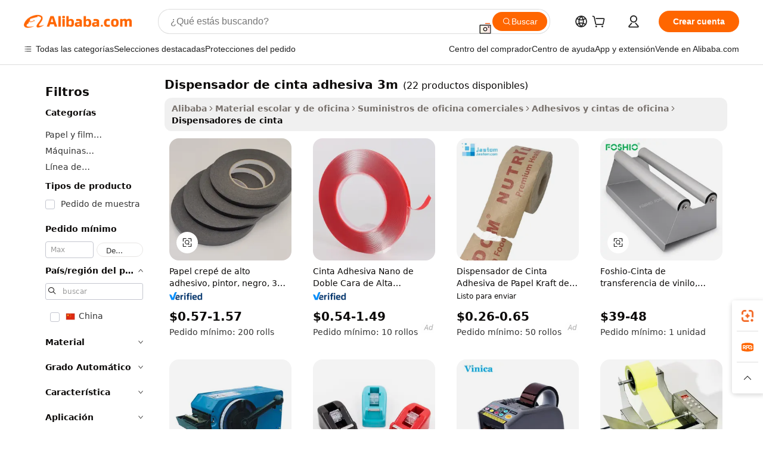

--- FILE ---
content_type: text/html;charset=UTF-8
request_url: https://spanish.alibaba.com/g/3m-auto-tape-dispenser.html
body_size: 132676
content:

<!-- screen_content -->

    <!-- tangram:5410 begin-->
    <!-- tangram:529998 begin-->
    
<!DOCTYPE html>
<html lang="es" dir="ltr">
  <head>
        <script>
      window.__BB = {
        scene: window.__bb_scene || 'traffic-free-goods'
      };
      window.__BB.BB_CWV_IGNORE = {
          lcp_element: ['#icbu-buyer-pc-top-banner'],
          lcp_url: [],
        };
      window._timing = {}
      window._timing.first_start = Date.now();
      window.needLoginInspiration = Boolean(false);
      // 变量用于标记页面首次可见时间
      let firstVisibleTime = null;
      if (typeof document.hidden !== 'undefined') {
        // 页面首次加载时直接统计
        if (!document.hidden) {
          firstVisibleTime = Date.now();
          window.__BB_timex = 1
        } else {
          // 页面不可见时监听 visibilitychange 事件
          document.addEventListener('visibilitychange', () => {
            if (!document.hidden) {
              firstVisibleTime = Date.now();
              window.__BB_timex = firstVisibleTime - window.performance.timing.navigationStart
              window.__BB.firstVisibleTime = window.__BB_timex
              console.log("Page became visible after "+ window.__BB_timex + " ms");
            }
          }, { once: true });  // 确保只触发一次
        }
      } else {
        console.warn('Page Visibility API is not supported in this browser.');
      }
    </script>
        <meta name="data-spm" content="a2700">
        <meta name="aplus-xplug" content="NONE">
        <meta name="aplus-icbu-disable-umid" content="1">
        <meta name="google-translate-customization" content="9de59014edaf3b99-22e1cf3b5ca21786-g00bb439a5e9e5f8f-f">
    <meta name="yandex-verification" content="25a76ba8e4443bb3" />
    <meta name="msvalidate.01" content="E3FBF0E89B724C30844BF17C59608E8F" />
    <meta name="viewport" content="width=device-width, initial-scale=1.0, maximum-scale=5.0, user-scalable=yes">
        <link rel="preconnect" href="https://s.alicdn.com/" crossorigin>
    <link rel="dns-prefetch" href="https://s.alicdn.com">
                        <link rel="preload" href="https://s.alicdn.com/@g/alilog/??aplus_plugin_icbufront/index.js,mlog/aplus_v2.js" as="script">
        <link rel="preload" href="https://s.alicdn.com/@img/imgextra/i2/O1CN0153JdbU26g4bILVOyC_!!6000000007690-2-tps-418-58.png" as="image">
        <script>
            window.__APLUS_ABRATE__ = {
        perf_group: 'base64cached',
        scene: "traffic-free-goods",
      };
    </script>
    <meta name="aplus-mmstat-timeout" content="15000">
        <meta content="text/html; charset=utf-8" http-equiv="Content-Type">
          <title>Automático duradero y de alta calidad dispensador de cinta adhesiva 3m - Alibaba.com</title>
      <meta name="keywords" content="tape dispenser,packaging tape dispenser,water activated tape dispenser">
      <meta name="description" content="Alibaba.com ofrece una amplia gama de dispensador de cinta adhesiva 3m vendidos por proveedores certificados a precios líderes. Explore la extensa colección de dispensador de cinta adhesiva 3m hoy.">
            <meta name="pagetiming-rate" content="9">
      <meta name="pagetiming-resource-rate" content="4">
                    <link rel="canonical" href="https://spanish.alibaba.com/g/3m-auto-tape-dispenser.html">
                              <link rel="alternate" hreflang="fr" href="https://french.alibaba.com/g/3m-auto-tape-dispenser.html">
                  <link rel="alternate" hreflang="de" href="https://german.alibaba.com/g/3m-auto-tape-dispenser.html">
                  <link rel="alternate" hreflang="pt" href="https://portuguese.alibaba.com/g/3m-auto-tape-dispenser.html">
                  <link rel="alternate" hreflang="it" href="https://italian.alibaba.com/g/3m-auto-tape-dispenser.html">
                  <link rel="alternate" hreflang="es" href="https://spanish.alibaba.com/g/3m-auto-tape-dispenser.html">
                  <link rel="alternate" hreflang="ru" href="https://russian.alibaba.com/g/3m-auto-tape-dispenser.html">
                  <link rel="alternate" hreflang="ko" href="https://korean.alibaba.com/g/3m-auto-tape-dispenser.html">
                  <link rel="alternate" hreflang="ar" href="https://arabic.alibaba.com/g/3m-auto-tape-dispenser.html">
                  <link rel="alternate" hreflang="ja" href="https://japanese.alibaba.com/g/3m-auto-tape-dispenser.html">
                  <link rel="alternate" hreflang="tr" href="https://turkish.alibaba.com/g/3m-auto-tape-dispenser.html">
                  <link rel="alternate" hreflang="th" href="https://thai.alibaba.com/g/3m-auto-tape-dispenser.html">
                  <link rel="alternate" hreflang="vi" href="https://vietnamese.alibaba.com/g/3m-auto-tape-dispenser.html">
                  <link rel="alternate" hreflang="nl" href="https://dutch.alibaba.com/g/3m-auto-tape-dispenser.html">
                  <link rel="alternate" hreflang="he" href="https://hebrew.alibaba.com/g/3m-auto-tape-dispenser.html">
                  <link rel="alternate" hreflang="id" href="https://indonesian.alibaba.com/g/3m-auto-tape-dispenser.html">
                  <link rel="alternate" hreflang="hi" href="https://hindi.alibaba.com/g/3m-auto-tape-dispenser.html">
                  <link rel="alternate" hreflang="en" href="https://www.alibaba.com/showroom/3m-auto-tape-dispenser.html">
                  <link rel="alternate" hreflang="zh" href="https://chinese.alibaba.com/g/3m-auto-tape-dispenser.html">
                  <link rel="alternate" hreflang="x-default" href="https://www.alibaba.com/showroom/3m-auto-tape-dispenser.html">
                                        <script>
      // Aplus 配置自动打点
      var queue = window.goldlog_queue || (window.goldlog_queue = []);
      var tags = ["button", "a", "div", "span", "i", "svg", "input", "li", "tr"];
      queue.push(
        {
          action: 'goldlog.appendMetaInfo',
          arguments: [
            'aplus-auto-exp',
            [
              {
                logkey: '/sc.ug_msite.new_product_exp',
                cssSelector: '[data-spm-exp]',
                props: ["data-spm-exp"],
              },
              {
                logkey: '/sc.ug_pc.seolist_product_exp',
                cssSelector: '.traffic-card-gallery',
                props: ["data-spm-exp"],
              }
            ]
          ]
        }
      )
      queue.push({
        action: 'goldlog.setMetaInfo',
        arguments: ['aplus-auto-clk', JSON.stringify(tags.map(tag =>({
          "logkey": "/sc.ug_msite.new_product_clk",
          tag,
          "filter": "data-spm-clk",
          "props": ["data-spm-clk"]
        })))],
      });
    </script>
  </head>
  <div id="icbu-header"><div id="the-new-header" data-version="4.4.0" data-tnh-auto-exp="tnh-expose" data-scenes="search-products" style="position: relative;background-color: #fff;border-bottom: 1px solid #ddd;box-sizing: border-box; font-family:Inter,SF Pro Text,Roboto,Helvetica Neue,Helvetica,Tahoma,Arial,PingFang SC,Microsoft YaHei;"><div style="display: flex;align-items:center;height: 72px;min-width: 1200px;max-width: 1580px;margin: 0 auto;padding: 0 40px;box-sizing: border-box;"><img style="height: 29px; width: 209px;" src="https://s.alicdn.com/@img/imgextra/i2/O1CN0153JdbU26g4bILVOyC_!!6000000007690-2-tps-418-58.png" alt="" /></div><div style="min-width: 1200px;max-width: 1580px;margin: 0 auto;overflow: hidden;font-size: 14px;display: flex;justify-content: space-between;padding: 0 40px;box-sizing: border-box;"><div style="display: flex; align-items: center; justify-content: space-between"><div style="position: relative; height: 36px; padding: 0 28px 0 20px">All categories</div><div style="position: relative; height: 36px; padding-right: 28px">Featured selections</div><div style="position: relative; height: 36px">Trade Assurance</div></div><div style="display: flex; align-items: center; justify-content: space-between"><div style="position: relative; height: 36px; padding-right: 28px">Buyer Central</div><div style="position: relative; height: 36px; padding-right: 28px">Help Center</div><div style="position: relative; height: 36px; padding-right: 28px">Get the app</div><div style="position: relative; height: 36px">Become a supplier</div></div></div></div></div></div>
  <body data-spm="7724857" style="min-height: calc(100vh + 1px)"><script 
id="beacon-aplus"   
src="//s.alicdn.com/@g/alilog/??aplus_plugin_icbufront/index.js,mlog/aplus_v2.js"
exparams="aplus=async&userid=&aplus&ali_beacon_id=&ali_apache_id=&ali_apache_track=&ali_apache_tracktmp=&eagleeye_traceid=2101d10b17692198272831898e0b5a&ip=18%2e221%2e232%2e93&dmtrack_c={ali%5fresin%5ftrace%3dse%5frst%3dnull%7csp%5fviewtype%3dY%7cset%3d3%7cser%3d1007%7cpageId%3d0ac0c02e197a4751a20f69b36f65b126%7cm%5fpageid%3dnull%7cpvmi%3d42682cf41aa14e63aed1902cff0b6a7f%7csek%5fsepd%3ddispensador%2bde%2bcinta%2badhesiva%2b3m%7csek%3d3m%2bauto%2btape%2bdispenser%7cse%5fpn%3d1%7cp4pid%3d93bf5f7e%2d3d9c%2d42b9%2db98b%2de4c66f70547d%7csclkid%3dnull%7cforecast%5fpost%5fcate%3dnull%7cseo%5fnew%5fuser%5fflag%3dfalse%7ccategoryId%3d2137%7cseo%5fsearch%5fmodel%5fupgrade%5fv2%3d2025070801%7cseo%5fmodule%5fcard%5f20240624%3d202406242%7clong%5ftext%5fgoogle%5ftranslate%5fv2%3d2407142%7cseo%5fcontent%5ftd%5fbottom%5ftext%5fupdate%5fkey%3d2025070801%7cseo%5fsearch%5fmodel%5fupgrade%5fv3%3d2025072201%7cseo%5fsearch%5fmodel%5fmulti%5fupgrade%5fv3%3d2025081101%7cdamo%5falt%5freplace%3dnull%7cwap%5fcross%3d2007659%7cwap%5fcs%5faction%3d2005494%7cAPP%5fVisitor%5fActive%3d26702%7cseo%5fshowroom%5fgoods%5fmix%3d2005244%7cseo%5fdefault%5fcached%5flong%5ftext%5ffrom%5fnew%5fkeyword%5fstep%3d2024122502%7cshowroom%5fgeneral%5ftemplate%3d2005292%7cwap%5fcs%5ftext%3dnull%7cstructured%5fdata%3d2025052702%7cseo%5fmulti%5fstyle%5ftext%5fupdate%3d2511182%7cpc%5fnew%5fheader%3dnull%7cseo%5fmeta%5fcate%5ftemplate%5fv1%3d2025042401%7cseo%5fmeta%5ftd%5fsearch%5fkeyword%5fstep%5fv1%3d2025040999%7cshowroom%5fft%5flong%5ftext%5fbaks%3d80802%7cAPP%5fGrowing%5fBuyer%5fHigh%5fIntent%5fActive%3d25488%7cshowroom%5fpc%5fv2019%3d2104%7cAPP%5fProspecting%5fBuyer%3d26712%7ccache%5fcontrol%3d2481986%7cAPP%5fChurned%5fCore%5fBuyer%3d25463%7cseo%5fdefault%5fcached%5flong%5ftext%5fstep%3d24110802%7camp%5flighthouse%5fscore%5fimage%3d19657%7cseo%5fft%5ftranslate%5fgemini%3d25012003%7cwap%5fnode%5fssr%3d2015725%7cdataphant%5fopen%3d27030%7clongtext%5fmulti%5fstyle%5fexpand%5frussian%3d2510141%7cseo%5flongtext%5fgoogle%5fdata%5fsection%3d25021702%7cindustry%5fpopular%5ffloor%3dnull%7cwap%5fad%5fgoods%5fproduct%5finterval%3dnull%7cseo%5fgoods%5fbootom%5fwholesale%5flink%3d2486162%7cseo%5fmiddle%5fwholesale%5flink%3d2486164%7cseo%5fkeyword%5faatest%3d20%7cft%5flong%5ftext%5fenpand%5fstep2%3d121602%7cseo%5fft%5flongtext%5fexpand%5fstep3%3d25012102%7cseo%5fwap%5fheadercard%3d2006288%7cAPP%5fChurned%5fInactive%5fVisitor%3d25497%7cAPP%5fGrowing%5fBuyer%5fHigh%5fIntent%5fInactive%3d25484%7cseo%5fmeta%5ftd%5fmulti%5fkey%3d2025061801%7ctop%5frecommend%5f20250120%3d202501201%7clongtext%5fmulti%5fstyle%5fexpand%5ffrench%5fcopy%3d25091802%7clongtext%5fmulti%5fstyle%5fexpand%5ffrench%5fcopy%5fcopy%3d25092502%7cseo%5ffloor%5fexp%3dnull%7cseo%5fshowroom%5falgo%5flink%3d17764%7cseo%5fmeta%5ftd%5faib%5fgeneral%5fkey%3d2025091900%7ccountry%5findustry%3d202311033%7cpc%5ffree%5fswitchtosearch%3d2020529%7cshowroom%5fft%5flong%5ftext%5fenpand%5fstep1%3d101102%7cseo%5fshowroom%5fnorel%3dnull%7cplp%5fstyle%5f25%5fpc%3d202505222%7cseo%5fggs%5flayer%3d10010%7cquery%5fmutil%5flang%5ftranslate%3d2025060300%7cseo%5fsearch%5fmulti%5fsearch%5ftype%5fv2%3d2026012201%7cAPP%5fChurned%5fBuyer%3d25468%7cstream%5frender%5fperf%5fopt%3d2309181%7cwap%5fgoods%3d2007383%7cseo%5fshowroom%5fsimilar%5f20240614%3d202406142%7cchinese%5fopen%3d6307%7cquery%5fgpt%5ftranslate%3d20240820%7cad%5fproduct%5finterval%3dnull%7camp%5fto%5fpwa%3d2007359%7cplp%5faib%5fmulti%5fai%5fmeta%3d20250401%7cwap%5fsupplier%5fcontent%3dnull%7cpc%5ffree%5frefactoring%3d20220315%7cAPP%5fGrowing%5fBuyer%5fInactive%3d25474%7csso%5foem%5ffloor%3dnull%7cseo%5fpc%5fnew%5fview%5f20240807%3d202408072%7cseo%5fbottom%5ftext%5fentity%5fkey%5fcopy%3d2025062400%7cstream%5frender%3d433763%7cseo%5fmodule%5fcard%5f20240424%3d202404241%7cseo%5ftitle%5freplace%5f20191226%3d5841%7clongtext%5fmulti%5fstyle%5fexpand%3d25090802%7cgoogleweblight%3d6516%7clighthouse%5fbase64%3dnull%7cAPP%5fProspecting%5fBuyer%5fActive%3d26719%7cad%5fgoods%5fproduct%5finterval%3dnull%7cseo%5fbottom%5fdeep%5fextend%5fkw%5fkey%3d2025071101%7clongtext%5fmulti%5fstyle%5fexpand%5fturkish%3d25102801%7cilink%5fuv%3d20240911%7cwap%5flist%5fwakeup%3d2005832%7ctpp%5fcrosslink%5fpc%3d20205311%7cseo%5ftop%5fbooth%3d18501%7cAPP%5fGrowing%5fBuyer%5fLess%5fActive%3d25472%7cseo%5fsearch%5fmodel%5fupgrade%5frank%3d2025092401%7cgoodslayer%3d7977%7cft%5flong%5ftext%5ftranslate%5fexpand%5fstep1%3d24110802%7cseo%5fheaderstyle%5ftraffic%5fkey%5fv1%3d2025072100%7ccrosslink%5fswitch%3d2008141%7cp4p%5foutline%3d20240328%7cseo%5fmeta%5ftd%5faib%5fv2%5fkey%3d2025091801%7crts%5fmulti%3d2008404%7cseo%5fad%5foptimization%5fkey%5fv2%3d2025072301%7cAPP%5fVisitor%5fLess%5fActive%3d26697%7cseo%5fsearch%5franker%5fid%3d2025112400%7cplp%5fstyle%5f25%3d202505192%7ccdn%5fvm%3d2007368%7cwap%5fad%5fproduct%5finterval%3dnull%7cseo%5fsearch%5fmodel%5fmulti%5fupgrade%5frank%3d2025092401%7cpc%5fcard%5fshare%3d2025081201%7cAPP%5fGrowing%5fBuyer%5fHigh%5fIntent%5fLess%5fActive%3d25480%7cgoods%5ftitle%5fsubstitute%3d9618%7cwap%5fscreen%5fexp%3d2025081400%7creact%5fheader%5ftest%3d202502182%7cpc%5fcs%5fcolor%3dnull%7cshowroom%5fft%5flong%5ftext%5ftest%3d72502%7cone%5ftap%5flogin%5fABTest%3d202308153%7cseo%5fhyh%5fshow%5ftags%3dnull%7cplp%5fstructured%5fdata%3d2508182%7cguide%5fdelete%3d2008526%7cseo%5findustry%5ftemplate%3dnull%7cseo%5fmeta%5ftd%5fmulti%5fes%5fkey%3d2025073101%7cseo%5fshowroom%5fdata%5fmix%3d19888%7csso%5ftop%5franking%5ffloor%3d20031%7cseo%5ftd%5fdeep%5fupgrade%5fkey%5fv3%3d2025081101%7cwap%5fue%5fone%3d2025111401%7cshowroom%5fto%5frts%5flink%3d2008480%7ccountrysearch%5ftest%3dnull%7cseo%5fplp%5fdate%5fv2%3d2025102701%7cchannel%5famp%5fto%5fpwa%3d2008435%7cseo%5fmulti%5fstyles%5flong%5ftext%3d2503172%7cseo%5fmeta%5ftext%5fmutli%5fcate%5ftemplate%5fv1%3d2025080800%7cseo%5fdefault%5fcached%5fmutil%5flong%5ftext%5fstep%3d24110436%7cseo%5faction%5fpoint%5ftype%3d22823%7cseo%5faib%5ftd%5flaunch%5f20240828%5fcopy%3d202408282%7cseo%5fshowroom%5fwholesale%5flink%3d2486142%7cseo%5fperf%5fimprove%3d2023999%7cseo%5fwap%5flist%5fbounce%5f01%3d2063%7cseo%5fwap%5flist%5fbounce%5f02%3d2128%7cAPP%5fGrowing%5fBuyer%5fActive%3d25492%7cvideolayer%3dnull%7cvideo%5fplay%3d2006036%7cAPP%5fChurned%5fMember%5fInactive%3d25499%7cseo%5fgoogle%5fnew%5fstruct%3d438326%7cicbu%5falgo%5fp4p%5fseo%5fad%3d2025072301%7ctpp%5ftrace%3dseoKeyword%2dseoKeyword%5fv3%2dproduct%2dPRODUCT%5fFAIL}&pageid=12dde85d2101eac41769219827&hn=ensearchweb033001234196%2erg%2dus%2deast%2eus44&asid=AQAAAADzJnRpF+MyTQAAAAC4vEug7hLrcQ==&treq=&tres=" async>
</script>
            <style>body{background-color:white;}.no-scrollbar.il-sticky.il-top-0.il-max-h-\[100vh\].il-w-\[200px\].il-flex-shrink-0.il-flex-grow-0.il-overflow-y-scroll{background-color:#FFF;padding-left:12px}</style>
                    <!-- tangram:530006 begin-->
<!--  -->
 <style>
   @keyframes il-spin {
     to {
       transform: rotate(360deg);
     }
   }
   @keyframes il-pulse {
     50% {
       opacity: 0.5;
     }
   }
   .traffic-card-gallery {display: flex;position: relative;flex-direction: column;justify-content: flex-start;border-radius: 0.5rem;background-color: #fff;padding: 0.5rem 0.5rem 1rem;overflow: hidden;font-size: 0.75rem;line-height: 1rem;}
   .traffic-card-list {display: flex;position: relative;flex-direction: row;justify-content: flex-start;border-bottom-width: 1px;background-color: #fff;padding: 1rem;height: 292px;overflow: hidden;font-size: 0.75rem;line-height: 1rem;}
   .product-price {
     b {
       font-size: 22px;
     }
   }
   .skel-loading {
       animation: il-pulse 2s cubic-bezier(0.4, 0, 0.6, 1) infinite;background-color: hsl(60, 4.8%, 95.9%);
   }
 </style>
<div id="first-cached-card">
  <div style="box-sizing:border-box;display: flex;position: absolute;left: 0;right: 0;margin: 0 auto;z-index: 1;min-width: 1200px;max-width: 1580px;padding: 0.75rem 3.25rem 0;pointer-events: none;">
    <!--页面左侧区域-->
    <div style="width: 200px;padding-top: 1rem;padding-left:12px; background-color: #fff;border-radius: 0.25rem">
      <div class="skel-loading" style="height: 1.5rem;width: 50%;border-radius: 0.25rem;"></div>
      <div style="margin-top: 1rem;margin-bottom: 1rem;">
        <div class="skel-loading" style="height: 1rem;width: calc(100% * 5 / 6);"></div>
        <div
          class="skel-loading"
          style="margin-top: 1rem;height: 1rem;width: calc(100% * 8 / 12);"
        ></div>
        <div class="skel-loading" style="margin-top: 1rem;height: 1rem;width: 75%;"></div>
        <div
          class="skel-loading"
          style="margin-top: 1rem;height: 1rem;width: calc(100% * 7 / 12);"
        ></div>
      </div>
      <div class="skel-loading" style="height: 1.5rem;width: 50%;border-radius: 0.25rem;"></div>
      <div style="margin-top: 1rem;margin-bottom: 1rem;">
        <div class="skel-loading" style="height: 1rem;width: calc(100% * 5 / 6);"></div>
        <div
          class="skel-loading"
          style="margin-top: 1rem;height: 1rem;width: calc(100% * 8 / 12);"
        ></div>
        <div class="skel-loading" style="margin-top: 1rem;height: 1rem;width: 75%;"></div>
        <div
          class="skel-loading"
          style="margin-top: 1rem;height: 1rem;width: calc(100% * 7 / 12);"
        ></div>
      </div>
      <div class="skel-loading" style="height: 1.5rem;width: 50%;border-radius: 0.25rem;"></div>
      <div style="margin-top: 1rem;margin-bottom: 1rem;">
        <div class="skel-loading" style="height: 1rem;width: calc(100% * 5 / 6);"></div>
        <div
          class="skel-loading"
          style="margin-top: 1rem;height: 1rem;width: calc(100% * 8 / 12);"
        ></div>
        <div class="skel-loading" style="margin-top: 1rem;height: 1rem;width: 75%;"></div>
        <div
          class="skel-loading"
          style="margin-top: 1rem;height: 1rem;width: calc(100% * 7 / 12);"
        ></div>
      </div>
      <div class="skel-loading" style="height: 1.5rem;width: 50%;border-radius: 0.25rem;"></div>
      <div style="margin-top: 1rem;margin-bottom: 1rem;">
        <div class="skel-loading" style="height: 1rem;width: calc(100% * 5 / 6);"></div>
        <div
          class="skel-loading"
          style="margin-top: 1rem;height: 1rem;width: calc(100% * 8 / 12);"
        ></div>
        <div class="skel-loading" style="margin-top: 1rem;height: 1rem;width: 75%;"></div>
        <div
          class="skel-loading"
          style="margin-top: 1rem;height: 1rem;width: calc(100% * 7 / 12);"
        ></div>
      </div>
      <div class="skel-loading" style="height: 1.5rem;width: 50%;border-radius: 0.25rem;"></div>
      <div style="margin-top: 1rem;margin-bottom: 1rem;">
        <div class="skel-loading" style="height: 1rem;width: calc(100% * 5 / 6);"></div>
        <div
          class="skel-loading"
          style="margin-top: 1rem;height: 1rem;width: calc(100% * 8 / 12);"
        ></div>
        <div class="skel-loading" style="margin-top: 1rem;height: 1rem;width: 75%;"></div>
        <div
          class="skel-loading"
          style="margin-top: 1rem;height: 1rem;width: calc(100% * 7 / 12);"
        ></div>
      </div>
      <div class="skel-loading" style="height: 1.5rem;width: 50%;border-radius: 0.25rem;"></div>
      <div style="margin-top: 1rem;margin-bottom: 1rem;">
        <div class="skel-loading" style="height: 1rem;width: calc(100% * 5 / 6);"></div>
        <div
          class="skel-loading"
          style="margin-top: 1rem;height: 1rem;width: calc(100% * 8 / 12);"
        ></div>
        <div class="skel-loading" style="margin-top: 1rem;height: 1rem;width: 75%;"></div>
        <div
          class="skel-loading"
          style="margin-top: 1rem;height: 1rem;width: calc(100% * 7 / 12);"
        ></div>
      </div>
    </div>
    <!--页面主体区域-->
    <div style="flex: 1 1 0%; overflow: hidden;padding: 0.5rem 0.5rem 0.5rem 1.5rem">
      <div style="height: 1.25rem;margin-bottom: 1rem;"></div>
      <!-- keywords -->
      <div style="margin-bottom: 1rem;height: 1.75rem;font-weight: 700;font-size: 1.25rem;line-height: 1.75rem;"></div>
      <!-- longtext -->
            <div style="width: calc(25% - 0.9rem);pointer-events: auto">
        <div class="traffic-card-gallery">
          <!-- ProductImage -->
          <a href="//www.alibaba.com/product-detail/High-Adhesive-Crepe-Paper-Painter-s_1600940090493.html?from=SEO" target="_blank" style="position: relative;margin-bottom: 0.5rem;aspect-ratio: 1;overflow: hidden;border-radius: 0.5rem;">
            <div style="display: flex; overflow: hidden">
              <div style="position: relative;margin: 0;width: 100%;min-width: 0;flex-shrink: 0;flex-grow: 0;flex-basis: 100%;padding: 0;">
                <img style="position: relative; aspect-ratio: 1; width: 100%" src="[data-uri]" loading="eager" />
                <div style="position: absolute;left: 0;bottom: 0;right: 0;top: 0;background-color: #000;opacity: 0.05;"></div>
              </div>
            </div>
          </a>
          <div style="display: flex;flex: 1 1 0%;flex-direction: column;justify-content: space-between;">
            <div>
              <a class="skel-loading" style="margin-top: 0.5rem;display:inline-block;width:100%;height:1rem;" href="//www.alibaba.com/product-detail/High-Adhesive-Crepe-Paper-Painter-s_1600940090493.html" target="_blank"></a>
              <a class="skel-loading" style="margin-top: 0.125rem;display:inline-block;width:100%;height:1rem;" href="//www.alibaba.com/product-detail/High-Adhesive-Crepe-Paper-Painter-s_1600940090493.html" target="_blank"></a>
              <div class="skel-loading" style="margin-top: 0.25rem;height:1.625rem;width:75%"></div>
              <div class="skel-loading" style="margin-top: 0.5rem;height: 1rem;width:50%"></div>
              <div class="skel-loading" style="margin-top:0.25rem;height:1rem;width:25%"></div>
            </div>
          </div>

        </div>
      </div>

    </div>
  </div>
</div>
<!-- tangram:530006 end-->
            <style>.component-left-filter-callback{display:flex;position:relative;margin-top:10px;height:1200px}.component-left-filter-callback img{width:200px}.component-left-filter-callback i{position:absolute;top:5%;left:50%}.related-search-wrapper{padding:.5rem;--tw-bg-opacity: 1;background-color:#fff;background-color:rgba(255,255,255,var(--tw-bg-opacity, 1));border-width:1px;border-color:var(--input)}.related-search-wrapper .related-search-box{margin:12px 16px}.related-search-wrapper .related-search-box .related-search-title{display:inline;float:start;color:#666;word-wrap:break-word;margin-right:12px;width:13%}.related-search-wrapper .related-search-box .related-search-content{display:flex;flex-wrap:wrap}.related-search-wrapper .related-search-box .related-search-content .related-search-link{margin-right:12px;width:23%;overflow:hidden;color:#666;text-overflow:ellipsis;white-space:nowrap}.product-title img{margin-right:.5rem;display:inline-block;height:1rem;vertical-align:sub}.product-price b{font-size:22px}.similar-icon{position:absolute;bottom:12px;z-index:2;right:12px}.rfq-card{display:inline-block;position:relative;box-sizing:border-box;margin-bottom:36px}.rfq-card .rfq-card-content{display:flex;position:relative;flex-direction:column;align-items:flex-start;background-size:cover;background-color:#fff;padding:12px;width:100%;height:100%}.rfq-card .rfq-card-content .rfq-card-icon{margin-top:50px}.rfq-card .rfq-card-content .rfq-card-icon img{width:45px}.rfq-card .rfq-card-content .rfq-card-top-title{margin-top:14px;color:#222;font-weight:400;font-size:16px}.rfq-card .rfq-card-content .rfq-card-title{margin-top:24px;color:#333;font-weight:800;font-size:20px}.rfq-card .rfq-card-content .rfq-card-input-box{margin-top:24px;width:100%}.rfq-card .rfq-card-content .rfq-card-input-box textarea{box-sizing:border-box;border:1px solid #ddd;border-radius:4px;background-color:#fff;padding:9px 12px;width:100%;height:88px;resize:none;color:#666;font-weight:400;font-size:13px;font-family:inherit}.rfq-card .rfq-card-content .rfq-card-button{margin-top:24px;border:1px solid #666;border-radius:16px;background-color:#fff;width:67%;color:#000;font-weight:700;font-size:14px;line-height:30px;text-align:center}[data-modulename^=ProductList-] div{contain-intrinsic-size:auto 500px}.traffic-card-gallery:hover{--tw-shadow: 0px 2px 6px 2px rgba(0,0,0,.12157);--tw-shadow-colored: 0px 2px 6px 2px var(--tw-shadow-color);box-shadow:0 0 #0000,0 0 #0000,0 2px 6px 2px #0000001f;box-shadow:var(--tw-ring-offset-shadow, 0 0 rgba(0,0,0,0)),var(--tw-ring-shadow, 0 0 rgba(0,0,0,0)),var(--tw-shadow);z-index:10}.traffic-card-gallery{position:relative;display:flex;flex-direction:column;justify-content:flex-start;overflow:hidden;border-radius:.75rem;--tw-bg-opacity: 1;background-color:#fff;background-color:rgba(255,255,255,var(--tw-bg-opacity, 1));padding:.5rem;font-size:.75rem;line-height:1rem}.traffic-card-list{position:relative;display:flex;height:292px;flex-direction:row;justify-content:flex-start;overflow:hidden;border-bottom-width:1px;--tw-bg-opacity: 1;background-color:#fff;background-color:rgba(255,255,255,var(--tw-bg-opacity, 1));padding:1rem;font-size:.75rem;line-height:1rem}.traffic-card-g-industry:hover{--tw-shadow: 0 0 10px rgba(0,0,0,.1);--tw-shadow-colored: 0 0 10px var(--tw-shadow-color);box-shadow:0 0 #0000,0 0 #0000,0 0 10px #0000001a;box-shadow:var(--tw-ring-offset-shadow, 0 0 rgba(0,0,0,0)),var(--tw-ring-shadow, 0 0 rgba(0,0,0,0)),var(--tw-shadow)}.traffic-card-g-industry{position:relative;border-radius:var(--radius);--tw-bg-opacity: 1;background-color:#fff;background-color:rgba(255,255,255,var(--tw-bg-opacity, 1));padding:1.25rem .75rem .75rem;font-size:.875rem;line-height:1.25rem}.module-filter-section-wrapper{max-height:none!important;overflow-x:hidden}*,:before,:after{--tw-border-spacing-x: 0;--tw-border-spacing-y: 0;--tw-translate-x: 0;--tw-translate-y: 0;--tw-rotate: 0;--tw-skew-x: 0;--tw-skew-y: 0;--tw-scale-x: 1;--tw-scale-y: 1;--tw-pan-x: ;--tw-pan-y: ;--tw-pinch-zoom: ;--tw-scroll-snap-strictness: proximity;--tw-gradient-from-position: ;--tw-gradient-via-position: ;--tw-gradient-to-position: ;--tw-ordinal: ;--tw-slashed-zero: ;--tw-numeric-figure: ;--tw-numeric-spacing: ;--tw-numeric-fraction: ;--tw-ring-inset: ;--tw-ring-offset-width: 0px;--tw-ring-offset-color: #fff;--tw-ring-color: rgba(59, 130, 246, .5);--tw-ring-offset-shadow: 0 0 rgba(0,0,0,0);--tw-ring-shadow: 0 0 rgba(0,0,0,0);--tw-shadow: 0 0 rgba(0,0,0,0);--tw-shadow-colored: 0 0 rgba(0,0,0,0);--tw-blur: ;--tw-brightness: ;--tw-contrast: ;--tw-grayscale: ;--tw-hue-rotate: ;--tw-invert: ;--tw-saturate: ;--tw-sepia: ;--tw-drop-shadow: ;--tw-backdrop-blur: ;--tw-backdrop-brightness: ;--tw-backdrop-contrast: ;--tw-backdrop-grayscale: ;--tw-backdrop-hue-rotate: ;--tw-backdrop-invert: ;--tw-backdrop-opacity: ;--tw-backdrop-saturate: ;--tw-backdrop-sepia: ;--tw-contain-size: ;--tw-contain-layout: ;--tw-contain-paint: ;--tw-contain-style: }::backdrop{--tw-border-spacing-x: 0;--tw-border-spacing-y: 0;--tw-translate-x: 0;--tw-translate-y: 0;--tw-rotate: 0;--tw-skew-x: 0;--tw-skew-y: 0;--tw-scale-x: 1;--tw-scale-y: 1;--tw-pan-x: ;--tw-pan-y: ;--tw-pinch-zoom: ;--tw-scroll-snap-strictness: proximity;--tw-gradient-from-position: ;--tw-gradient-via-position: ;--tw-gradient-to-position: ;--tw-ordinal: ;--tw-slashed-zero: ;--tw-numeric-figure: ;--tw-numeric-spacing: ;--tw-numeric-fraction: ;--tw-ring-inset: ;--tw-ring-offset-width: 0px;--tw-ring-offset-color: #fff;--tw-ring-color: rgba(59, 130, 246, .5);--tw-ring-offset-shadow: 0 0 rgba(0,0,0,0);--tw-ring-shadow: 0 0 rgba(0,0,0,0);--tw-shadow: 0 0 rgba(0,0,0,0);--tw-shadow-colored: 0 0 rgba(0,0,0,0);--tw-blur: ;--tw-brightness: ;--tw-contrast: ;--tw-grayscale: ;--tw-hue-rotate: ;--tw-invert: ;--tw-saturate: ;--tw-sepia: ;--tw-drop-shadow: ;--tw-backdrop-blur: ;--tw-backdrop-brightness: ;--tw-backdrop-contrast: ;--tw-backdrop-grayscale: ;--tw-backdrop-hue-rotate: ;--tw-backdrop-invert: ;--tw-backdrop-opacity: ;--tw-backdrop-saturate: ;--tw-backdrop-sepia: ;--tw-contain-size: ;--tw-contain-layout: ;--tw-contain-paint: ;--tw-contain-style: }*,:before,:after{box-sizing:border-box;border-width:0;border-style:solid;border-color:#e5e7eb}:before,:after{--tw-content: ""}html,:host{line-height:1.5;-webkit-text-size-adjust:100%;-moz-tab-size:4;-o-tab-size:4;tab-size:4;font-family:ui-sans-serif,system-ui,-apple-system,Segoe UI,Roboto,Ubuntu,Cantarell,Noto Sans,sans-serif,"Apple Color Emoji","Segoe UI Emoji",Segoe UI Symbol,"Noto Color Emoji";font-feature-settings:normal;font-variation-settings:normal;-webkit-tap-highlight-color:transparent}body{margin:0;line-height:inherit}hr{height:0;color:inherit;border-top-width:1px}abbr:where([title]){text-decoration:underline;-webkit-text-decoration:underline dotted;text-decoration:underline dotted}h1,h2,h3,h4,h5,h6{font-size:inherit;font-weight:inherit}a{color:inherit;text-decoration:inherit}b,strong{font-weight:bolder}code,kbd,samp,pre{font-family:ui-monospace,SFMono-Regular,Menlo,Monaco,Consolas,Liberation Mono,Courier New,monospace;font-feature-settings:normal;font-variation-settings:normal;font-size:1em}small{font-size:80%}sub,sup{font-size:75%;line-height:0;position:relative;vertical-align:baseline}sub{bottom:-.25em}sup{top:-.5em}table{text-indent:0;border-color:inherit;border-collapse:collapse}button,input,optgroup,select,textarea{font-family:inherit;font-feature-settings:inherit;font-variation-settings:inherit;font-size:100%;font-weight:inherit;line-height:inherit;letter-spacing:inherit;color:inherit;margin:0;padding:0}button,select{text-transform:none}button,input:where([type=button]),input:where([type=reset]),input:where([type=submit]){-webkit-appearance:button;background-color:transparent;background-image:none}:-moz-focusring{outline:auto}:-moz-ui-invalid{box-shadow:none}progress{vertical-align:baseline}::-webkit-inner-spin-button,::-webkit-outer-spin-button{height:auto}[type=search]{-webkit-appearance:textfield;outline-offset:-2px}::-webkit-search-decoration{-webkit-appearance:none}::-webkit-file-upload-button{-webkit-appearance:button;font:inherit}summary{display:list-item}blockquote,dl,dd,h1,h2,h3,h4,h5,h6,hr,figure,p,pre{margin:0}fieldset{margin:0;padding:0}legend{padding:0}ol,ul,menu{list-style:none;margin:0;padding:0}dialog{padding:0}textarea{resize:vertical}input::-moz-placeholder,textarea::-moz-placeholder{opacity:1;color:#9ca3af}input::placeholder,textarea::placeholder{opacity:1;color:#9ca3af}button,[role=button]{cursor:pointer}:disabled{cursor:default}img,svg,video,canvas,audio,iframe,embed,object{display:block;vertical-align:middle}img,video{max-width:100%;height:auto}[hidden]:where(:not([hidden=until-found])){display:none}:root{--background: hsl(0, 0%, 100%);--foreground: hsl(20, 14.3%, 4.1%);--card: hsl(0, 0%, 100%);--card-foreground: hsl(20, 14.3%, 4.1%);--popover: hsl(0, 0%, 100%);--popover-foreground: hsl(20, 14.3%, 4.1%);--primary: hsl(24, 100%, 50%);--primary-foreground: hsl(60, 9.1%, 97.8%);--secondary: hsl(60, 4.8%, 95.9%);--secondary-foreground: #333;--muted: hsl(60, 4.8%, 95.9%);--muted-foreground: hsl(25, 5.3%, 44.7%);--accent: hsl(60, 4.8%, 95.9%);--accent-foreground: hsl(24, 9.8%, 10%);--destructive: hsl(0, 84.2%, 60.2%);--destructive-foreground: hsl(60, 9.1%, 97.8%);--border: hsl(20, 5.9%, 90%);--input: hsl(20, 5.9%, 90%);--ring: hsl(24.6, 95%, 53.1%);--radius: 1rem}.dark{--background: hsl(20, 14.3%, 4.1%);--foreground: hsl(60, 9.1%, 97.8%);--card: hsl(20, 14.3%, 4.1%);--card-foreground: hsl(60, 9.1%, 97.8%);--popover: hsl(20, 14.3%, 4.1%);--popover-foreground: hsl(60, 9.1%, 97.8%);--primary: hsl(20.5, 90.2%, 48.2%);--primary-foreground: hsl(60, 9.1%, 97.8%);--secondary: hsl(12, 6.5%, 15.1%);--secondary-foreground: hsl(60, 9.1%, 97.8%);--muted: hsl(12, 6.5%, 15.1%);--muted-foreground: hsl(24, 5.4%, 63.9%);--accent: hsl(12, 6.5%, 15.1%);--accent-foreground: hsl(60, 9.1%, 97.8%);--destructive: hsl(0, 72.2%, 50.6%);--destructive-foreground: hsl(60, 9.1%, 97.8%);--border: hsl(12, 6.5%, 15.1%);--input: hsl(12, 6.5%, 15.1%);--ring: hsl(20.5, 90.2%, 48.2%)}*{border-color:#e7e5e4;border-color:var(--border)}body{background-color:#fff;background-color:var(--background);color:#0c0a09;color:var(--foreground)}.il-sr-only{position:absolute;width:1px;height:1px;padding:0;margin:-1px;overflow:hidden;clip:rect(0,0,0,0);white-space:nowrap;border-width:0}.il-invisible{visibility:hidden}.il-fixed{position:fixed}.il-absolute{position:absolute}.il-relative{position:relative}.il-sticky{position:sticky}.il-inset-0{inset:0}.il--bottom-12{bottom:-3rem}.il--top-12{top:-3rem}.il-bottom-0{bottom:0}.il-bottom-2{bottom:.5rem}.il-bottom-3{bottom:.75rem}.il-bottom-4{bottom:1rem}.il-end-0{right:0}.il-end-2{right:.5rem}.il-end-3{right:.75rem}.il-end-4{right:1rem}.il-left-0{left:0}.il-left-3{left:.75rem}.il-right-0{right:0}.il-right-2{right:.5rem}.il-right-3{right:.75rem}.il-start-0{left:0}.il-start-1\/2{left:50%}.il-start-2{left:.5rem}.il-start-3{left:.75rem}.il-start-\[50\%\]{left:50%}.il-top-0{top:0}.il-top-1\/2{top:50%}.il-top-16{top:4rem}.il-top-4{top:1rem}.il-top-\[50\%\]{top:50%}.il-z-10{z-index:10}.il-z-50{z-index:50}.il-z-\[9999\]{z-index:9999}.il-col-span-4{grid-column:span 4 / span 4}.il-m-0{margin:0}.il-m-3{margin:.75rem}.il-m-auto{margin:auto}.il-mx-auto{margin-left:auto;margin-right:auto}.il-my-3{margin-top:.75rem;margin-bottom:.75rem}.il-my-5{margin-top:1.25rem;margin-bottom:1.25rem}.il-my-auto{margin-top:auto;margin-bottom:auto}.\!il-mb-4{margin-bottom:1rem!important}.il--mt-4{margin-top:-1rem}.il-mb-0{margin-bottom:0}.il-mb-1{margin-bottom:.25rem}.il-mb-2{margin-bottom:.5rem}.il-mb-3{margin-bottom:.75rem}.il-mb-4{margin-bottom:1rem}.il-mb-5{margin-bottom:1.25rem}.il-mb-6{margin-bottom:1.5rem}.il-mb-8{margin-bottom:2rem}.il-mb-\[-0\.75rem\]{margin-bottom:-.75rem}.il-mb-\[0\.125rem\]{margin-bottom:.125rem}.il-me-1{margin-right:.25rem}.il-me-2{margin-right:.5rem}.il-me-3{margin-right:.75rem}.il-me-auto{margin-right:auto}.il-mr-1{margin-right:.25rem}.il-mr-2{margin-right:.5rem}.il-ms-1{margin-left:.25rem}.il-ms-4{margin-left:1rem}.il-ms-5{margin-left:1.25rem}.il-ms-8{margin-left:2rem}.il-ms-\[\.375rem\]{margin-left:.375rem}.il-ms-auto{margin-left:auto}.il-mt-0{margin-top:0}.il-mt-0\.5{margin-top:.125rem}.il-mt-1{margin-top:.25rem}.il-mt-2{margin-top:.5rem}.il-mt-3{margin-top:.75rem}.il-mt-4{margin-top:1rem}.il-mt-6{margin-top:1.5rem}.il-line-clamp-1{overflow:hidden;display:-webkit-box;-webkit-box-orient:vertical;-webkit-line-clamp:1}.il-line-clamp-2{overflow:hidden;display:-webkit-box;-webkit-box-orient:vertical;-webkit-line-clamp:2}.il-line-clamp-6{overflow:hidden;display:-webkit-box;-webkit-box-orient:vertical;-webkit-line-clamp:6}.il-inline-block{display:inline-block}.il-inline{display:inline}.il-flex{display:flex}.il-inline-flex{display:inline-flex}.il-grid{display:grid}.il-aspect-square{aspect-ratio:1 / 1}.il-size-5{width:1.25rem;height:1.25rem}.il-h-1{height:.25rem}.il-h-10{height:2.5rem}.il-h-11{height:2.75rem}.il-h-20{height:5rem}.il-h-24{height:6rem}.il-h-3\.5{height:.875rem}.il-h-4{height:1rem}.il-h-40{height:10rem}.il-h-6{height:1.5rem}.il-h-8{height:2rem}.il-h-9{height:2.25rem}.il-h-\[150px\]{height:150px}.il-h-\[152px\]{height:152px}.il-h-\[18\.25rem\]{height:18.25rem}.il-h-\[292px\]{height:292px}.il-h-\[600px\]{height:600px}.il-h-auto{height:auto}.il-h-fit{height:-moz-fit-content;height:fit-content}.il-h-full{height:100%}.il-h-screen{height:100vh}.il-max-h-\[100vh\]{max-height:100vh}.il-w-1\/2{width:50%}.il-w-10{width:2.5rem}.il-w-10\/12{width:83.333333%}.il-w-4{width:1rem}.il-w-6{width:1.5rem}.il-w-64{width:16rem}.il-w-7\/12{width:58.333333%}.il-w-72{width:18rem}.il-w-8{width:2rem}.il-w-8\/12{width:66.666667%}.il-w-9{width:2.25rem}.il-w-9\/12{width:75%}.il-w-\[200px\]{width:200px}.il-w-\[84px\]{width:84px}.il-w-fit{width:-moz-fit-content;width:fit-content}.il-w-full{width:100%}.il-w-screen{width:100vw}.il-min-w-0{min-width:0px}.il-min-w-3{min-width:.75rem}.il-min-w-\[1200px\]{min-width:1200px}.il-max-w-\[1000px\]{max-width:1000px}.il-max-w-\[1580px\]{max-width:1580px}.il-max-w-full{max-width:100%}.il-max-w-lg{max-width:32rem}.il-flex-1{flex:1 1 0%}.il-flex-shrink-0,.il-shrink-0{flex-shrink:0}.il-flex-grow-0,.il-grow-0{flex-grow:0}.il-basis-24{flex-basis:6rem}.il-basis-full{flex-basis:100%}.il-origin-\[--radix-tooltip-content-transform-origin\]{transform-origin:var(--radix-tooltip-content-transform-origin)}.il--translate-x-1\/2{--tw-translate-x: -50%;transform:translate(-50%,var(--tw-translate-y)) rotate(var(--tw-rotate)) skew(var(--tw-skew-x)) skewY(var(--tw-skew-y)) scaleX(var(--tw-scale-x)) scaleY(var(--tw-scale-y));transform:translate(var(--tw-translate-x),var(--tw-translate-y)) rotate(var(--tw-rotate)) skew(var(--tw-skew-x)) skewY(var(--tw-skew-y)) scaleX(var(--tw-scale-x)) scaleY(var(--tw-scale-y))}.il--translate-y-1\/2{--tw-translate-y: -50%;transform:translate(var(--tw-translate-x),-50%) rotate(var(--tw-rotate)) skew(var(--tw-skew-x)) skewY(var(--tw-skew-y)) scaleX(var(--tw-scale-x)) scaleY(var(--tw-scale-y));transform:translate(var(--tw-translate-x),var(--tw-translate-y)) rotate(var(--tw-rotate)) skew(var(--tw-skew-x)) skewY(var(--tw-skew-y)) scaleX(var(--tw-scale-x)) scaleY(var(--tw-scale-y))}.il-translate-x-\[-50\%\]{--tw-translate-x: -50%;transform:translate(-50%,var(--tw-translate-y)) rotate(var(--tw-rotate)) skew(var(--tw-skew-x)) skewY(var(--tw-skew-y)) scaleX(var(--tw-scale-x)) scaleY(var(--tw-scale-y));transform:translate(var(--tw-translate-x),var(--tw-translate-y)) rotate(var(--tw-rotate)) skew(var(--tw-skew-x)) skewY(var(--tw-skew-y)) scaleX(var(--tw-scale-x)) scaleY(var(--tw-scale-y))}.il-translate-y-\[-50\%\]{--tw-translate-y: -50%;transform:translate(var(--tw-translate-x),-50%) rotate(var(--tw-rotate)) skew(var(--tw-skew-x)) skewY(var(--tw-skew-y)) scaleX(var(--tw-scale-x)) scaleY(var(--tw-scale-y));transform:translate(var(--tw-translate-x),var(--tw-translate-y)) rotate(var(--tw-rotate)) skew(var(--tw-skew-x)) skewY(var(--tw-skew-y)) scaleX(var(--tw-scale-x)) scaleY(var(--tw-scale-y))}.il-rotate-90{--tw-rotate: 90deg;transform:translate(var(--tw-translate-x),var(--tw-translate-y)) rotate(90deg) skew(var(--tw-skew-x)) skewY(var(--tw-skew-y)) scaleX(var(--tw-scale-x)) scaleY(var(--tw-scale-y));transform:translate(var(--tw-translate-x),var(--tw-translate-y)) rotate(var(--tw-rotate)) skew(var(--tw-skew-x)) skewY(var(--tw-skew-y)) scaleX(var(--tw-scale-x)) scaleY(var(--tw-scale-y))}@keyframes il-pulse{50%{opacity:.5}}.il-animate-pulse{animation:il-pulse 2s cubic-bezier(.4,0,.6,1) infinite}@keyframes il-spin{to{transform:rotate(360deg)}}.il-animate-spin{animation:il-spin 1s linear infinite}.il-cursor-pointer{cursor:pointer}.il-list-disc{list-style-type:disc}.il-grid-cols-2{grid-template-columns:repeat(2,minmax(0,1fr))}.il-grid-cols-4{grid-template-columns:repeat(4,minmax(0,1fr))}.il-flex-row{flex-direction:row}.il-flex-col{flex-direction:column}.il-flex-col-reverse{flex-direction:column-reverse}.il-flex-wrap{flex-wrap:wrap}.il-flex-nowrap{flex-wrap:nowrap}.il-items-start{align-items:flex-start}.il-items-center{align-items:center}.il-items-baseline{align-items:baseline}.il-justify-start{justify-content:flex-start}.il-justify-end{justify-content:flex-end}.il-justify-center{justify-content:center}.il-justify-between{justify-content:space-between}.il-gap-1{gap:.25rem}.il-gap-1\.5{gap:.375rem}.il-gap-10{gap:2.5rem}.il-gap-2{gap:.5rem}.il-gap-3{gap:.75rem}.il-gap-4{gap:1rem}.il-gap-8{gap:2rem}.il-gap-\[\.0938rem\]{gap:.0938rem}.il-gap-\[\.375rem\]{gap:.375rem}.il-gap-\[0\.125rem\]{gap:.125rem}.\!il-gap-x-5{-moz-column-gap:1.25rem!important;column-gap:1.25rem!important}.\!il-gap-y-5{row-gap:1.25rem!important}.il-space-y-1\.5>:not([hidden])~:not([hidden]){--tw-space-y-reverse: 0;margin-top:calc(.375rem * (1 - var(--tw-space-y-reverse)));margin-top:.375rem;margin-top:calc(.375rem * calc(1 - var(--tw-space-y-reverse)));margin-bottom:0rem;margin-bottom:calc(.375rem * var(--tw-space-y-reverse))}.il-space-y-4>:not([hidden])~:not([hidden]){--tw-space-y-reverse: 0;margin-top:calc(1rem * (1 - var(--tw-space-y-reverse)));margin-top:1rem;margin-top:calc(1rem * calc(1 - var(--tw-space-y-reverse)));margin-bottom:0rem;margin-bottom:calc(1rem * var(--tw-space-y-reverse))}.il-overflow-hidden{overflow:hidden}.il-overflow-y-auto{overflow-y:auto}.il-overflow-y-scroll{overflow-y:scroll}.il-truncate{overflow:hidden;text-overflow:ellipsis;white-space:nowrap}.il-text-ellipsis{text-overflow:ellipsis}.il-whitespace-normal{white-space:normal}.il-whitespace-nowrap{white-space:nowrap}.il-break-normal{word-wrap:normal;word-break:normal}.il-break-words{word-wrap:break-word}.il-break-all{word-break:break-all}.il-rounded{border-radius:.25rem}.il-rounded-2xl{border-radius:1rem}.il-rounded-\[0\.5rem\]{border-radius:.5rem}.il-rounded-\[1\.25rem\]{border-radius:1.25rem}.il-rounded-full{border-radius:9999px}.il-rounded-lg{border-radius:1rem;border-radius:var(--radius)}.il-rounded-md{border-radius:calc(1rem - 2px);border-radius:calc(var(--radius) - 2px)}.il-rounded-sm{border-radius:calc(1rem - 4px);border-radius:calc(var(--radius) - 4px)}.il-rounded-xl{border-radius:.75rem}.il-border,.il-border-\[1px\]{border-width:1px}.il-border-b,.il-border-b-\[1px\]{border-bottom-width:1px}.il-border-solid{border-style:solid}.il-border-none{border-style:none}.il-border-\[\#222\]{--tw-border-opacity: 1;border-color:#222;border-color:rgba(34,34,34,var(--tw-border-opacity, 1))}.il-border-\[\#DDD\]{--tw-border-opacity: 1;border-color:#ddd;border-color:rgba(221,221,221,var(--tw-border-opacity, 1))}.il-border-foreground{border-color:#0c0a09;border-color:var(--foreground)}.il-border-input{border-color:#e7e5e4;border-color:var(--input)}.il-bg-\[\#F8F8F8\]{--tw-bg-opacity: 1;background-color:#f8f8f8;background-color:rgba(248,248,248,var(--tw-bg-opacity, 1))}.il-bg-\[\#d9d9d963\]{background-color:#d9d9d963}.il-bg-accent{background-color:#f5f5f4;background-color:var(--accent)}.il-bg-background{background-color:#fff;background-color:var(--background)}.il-bg-black{--tw-bg-opacity: 1;background-color:#000;background-color:rgba(0,0,0,var(--tw-bg-opacity, 1))}.il-bg-black\/80{background-color:#000c}.il-bg-destructive{background-color:#ef4444;background-color:var(--destructive)}.il-bg-gray-300{--tw-bg-opacity: 1;background-color:#d1d5db;background-color:rgba(209,213,219,var(--tw-bg-opacity, 1))}.il-bg-muted{background-color:#f5f5f4;background-color:var(--muted)}.il-bg-orange-500{--tw-bg-opacity: 1;background-color:#f97316;background-color:rgba(249,115,22,var(--tw-bg-opacity, 1))}.il-bg-popover{background-color:#fff;background-color:var(--popover)}.il-bg-primary{background-color:#f60;background-color:var(--primary)}.il-bg-secondary{background-color:#f5f5f4;background-color:var(--secondary)}.il-bg-transparent{background-color:transparent}.il-bg-white{--tw-bg-opacity: 1;background-color:#fff;background-color:rgba(255,255,255,var(--tw-bg-opacity, 1))}.il-bg-opacity-80{--tw-bg-opacity: .8}.il-bg-cover{background-size:cover}.il-bg-no-repeat{background-repeat:no-repeat}.il-fill-black{fill:#000}.il-object-cover{-o-object-fit:cover;object-fit:cover}.il-p-0{padding:0}.il-p-1{padding:.25rem}.il-p-2{padding:.5rem}.il-p-3{padding:.75rem}.il-p-4{padding:1rem}.il-p-5{padding:1.25rem}.il-p-6{padding:1.5rem}.il-px-2{padding-left:.5rem;padding-right:.5rem}.il-px-3{padding-left:.75rem;padding-right:.75rem}.il-py-0\.5{padding-top:.125rem;padding-bottom:.125rem}.il-py-1\.5{padding-top:.375rem;padding-bottom:.375rem}.il-py-10{padding-top:2.5rem;padding-bottom:2.5rem}.il-py-2{padding-top:.5rem;padding-bottom:.5rem}.il-py-3{padding-top:.75rem;padding-bottom:.75rem}.il-pb-0{padding-bottom:0}.il-pb-3{padding-bottom:.75rem}.il-pb-4{padding-bottom:1rem}.il-pb-8{padding-bottom:2rem}.il-pe-0{padding-right:0}.il-pe-2{padding-right:.5rem}.il-pe-3{padding-right:.75rem}.il-pe-4{padding-right:1rem}.il-pe-6{padding-right:1.5rem}.il-pe-8{padding-right:2rem}.il-pe-\[12px\]{padding-right:12px}.il-pe-\[3\.25rem\]{padding-right:3.25rem}.il-pl-4{padding-left:1rem}.il-ps-0{padding-left:0}.il-ps-2{padding-left:.5rem}.il-ps-3{padding-left:.75rem}.il-ps-4{padding-left:1rem}.il-ps-6{padding-left:1.5rem}.il-ps-8{padding-left:2rem}.il-ps-\[12px\]{padding-left:12px}.il-ps-\[3\.25rem\]{padding-left:3.25rem}.il-pt-10{padding-top:2.5rem}.il-pt-4{padding-top:1rem}.il-pt-5{padding-top:1.25rem}.il-pt-6{padding-top:1.5rem}.il-pt-7{padding-top:1.75rem}.il-text-center{text-align:center}.il-text-start{text-align:left}.il-text-2xl{font-size:1.5rem;line-height:2rem}.il-text-base{font-size:1rem;line-height:1.5rem}.il-text-lg{font-size:1.125rem;line-height:1.75rem}.il-text-sm{font-size:.875rem;line-height:1.25rem}.il-text-xl{font-size:1.25rem;line-height:1.75rem}.il-text-xs{font-size:.75rem;line-height:1rem}.il-font-\[600\]{font-weight:600}.il-font-bold{font-weight:700}.il-font-medium{font-weight:500}.il-font-normal{font-weight:400}.il-font-semibold{font-weight:600}.il-leading-3{line-height:.75rem}.il-leading-4{line-height:1rem}.il-leading-\[1\.43\]{line-height:1.43}.il-leading-\[18px\]{line-height:18px}.il-leading-\[26px\]{line-height:26px}.il-leading-none{line-height:1}.il-tracking-tight{letter-spacing:-.025em}.il-text-\[\#00820D\]{--tw-text-opacity: 1;color:#00820d;color:rgba(0,130,13,var(--tw-text-opacity, 1))}.il-text-\[\#222\]{--tw-text-opacity: 1;color:#222;color:rgba(34,34,34,var(--tw-text-opacity, 1))}.il-text-\[\#444\]{--tw-text-opacity: 1;color:#444;color:rgba(68,68,68,var(--tw-text-opacity, 1))}.il-text-\[\#4B1D1F\]{--tw-text-opacity: 1;color:#4b1d1f;color:rgba(75,29,31,var(--tw-text-opacity, 1))}.il-text-\[\#767676\]{--tw-text-opacity: 1;color:#767676;color:rgba(118,118,118,var(--tw-text-opacity, 1))}.il-text-\[\#D04A0A\]{--tw-text-opacity: 1;color:#d04a0a;color:rgba(208,74,10,var(--tw-text-opacity, 1))}.il-text-\[\#F7421E\]{--tw-text-opacity: 1;color:#f7421e;color:rgba(247,66,30,var(--tw-text-opacity, 1))}.il-text-\[\#FF6600\]{--tw-text-opacity: 1;color:#f60;color:rgba(255,102,0,var(--tw-text-opacity, 1))}.il-text-\[\#f7421e\]{--tw-text-opacity: 1;color:#f7421e;color:rgba(247,66,30,var(--tw-text-opacity, 1))}.il-text-destructive-foreground{color:#fafaf9;color:var(--destructive-foreground)}.il-text-foreground{color:#0c0a09;color:var(--foreground)}.il-text-muted-foreground{color:#78716c;color:var(--muted-foreground)}.il-text-popover-foreground{color:#0c0a09;color:var(--popover-foreground)}.il-text-primary{color:#f60;color:var(--primary)}.il-text-primary-foreground{color:#fafaf9;color:var(--primary-foreground)}.il-text-secondary-foreground{color:#333;color:var(--secondary-foreground)}.il-text-white{--tw-text-opacity: 1;color:#fff;color:rgba(255,255,255,var(--tw-text-opacity, 1))}.il-underline{text-decoration-line:underline}.il-line-through{text-decoration-line:line-through}.il-underline-offset-4{text-underline-offset:4px}.il-opacity-5{opacity:.05}.il-opacity-70{opacity:.7}.il-shadow-\[0_2px_6px_2px_rgba\(0\,0\,0\,0\.12\)\]{--tw-shadow: 0 2px 6px 2px rgba(0,0,0,.12);--tw-shadow-colored: 0 2px 6px 2px var(--tw-shadow-color);box-shadow:0 0 #0000,0 0 #0000,0 2px 6px 2px #0000001f;box-shadow:var(--tw-ring-offset-shadow, 0 0 rgba(0,0,0,0)),var(--tw-ring-shadow, 0 0 rgba(0,0,0,0)),var(--tw-shadow)}.il-shadow-cards{--tw-shadow: 0 0 10px rgba(0,0,0,.1);--tw-shadow-colored: 0 0 10px var(--tw-shadow-color);box-shadow:0 0 #0000,0 0 #0000,0 0 10px #0000001a;box-shadow:var(--tw-ring-offset-shadow, 0 0 rgba(0,0,0,0)),var(--tw-ring-shadow, 0 0 rgba(0,0,0,0)),var(--tw-shadow)}.il-shadow-lg{--tw-shadow: 0 10px 15px -3px rgba(0, 0, 0, .1), 0 4px 6px -4px rgba(0, 0, 0, .1);--tw-shadow-colored: 0 10px 15px -3px var(--tw-shadow-color), 0 4px 6px -4px var(--tw-shadow-color);box-shadow:0 0 #0000,0 0 #0000,0 10px 15px -3px #0000001a,0 4px 6px -4px #0000001a;box-shadow:var(--tw-ring-offset-shadow, 0 0 rgba(0,0,0,0)),var(--tw-ring-shadow, 0 0 rgba(0,0,0,0)),var(--tw-shadow)}.il-shadow-md{--tw-shadow: 0 4px 6px -1px rgba(0, 0, 0, .1), 0 2px 4px -2px rgba(0, 0, 0, .1);--tw-shadow-colored: 0 4px 6px -1px var(--tw-shadow-color), 0 2px 4px -2px var(--tw-shadow-color);box-shadow:0 0 #0000,0 0 #0000,0 4px 6px -1px #0000001a,0 2px 4px -2px #0000001a;box-shadow:var(--tw-ring-offset-shadow, 0 0 rgba(0,0,0,0)),var(--tw-ring-shadow, 0 0 rgba(0,0,0,0)),var(--tw-shadow)}.il-outline-none{outline:2px solid transparent;outline-offset:2px}.il-outline-1{outline-width:1px}.il-ring-offset-background{--tw-ring-offset-color: var(--background)}.il-transition-colors{transition-property:color,background-color,border-color,text-decoration-color,fill,stroke;transition-timing-function:cubic-bezier(.4,0,.2,1);transition-duration:.15s}.il-transition-opacity{transition-property:opacity;transition-timing-function:cubic-bezier(.4,0,.2,1);transition-duration:.15s}.il-transition-transform{transition-property:transform;transition-timing-function:cubic-bezier(.4,0,.2,1);transition-duration:.15s}.il-duration-200{transition-duration:.2s}.il-duration-300{transition-duration:.3s}.il-ease-in-out{transition-timing-function:cubic-bezier(.4,0,.2,1)}@keyframes enter{0%{opacity:1;opacity:var(--tw-enter-opacity, 1);transform:translateZ(0) scaleZ(1) rotate(0);transform:translate3d(var(--tw-enter-translate-x, 0),var(--tw-enter-translate-y, 0),0) scale3d(var(--tw-enter-scale, 1),var(--tw-enter-scale, 1),var(--tw-enter-scale, 1)) rotate(var(--tw-enter-rotate, 0))}}@keyframes exit{to{opacity:1;opacity:var(--tw-exit-opacity, 1);transform:translateZ(0) scaleZ(1) rotate(0);transform:translate3d(var(--tw-exit-translate-x, 0),var(--tw-exit-translate-y, 0),0) scale3d(var(--tw-exit-scale, 1),var(--tw-exit-scale, 1),var(--tw-exit-scale, 1)) rotate(var(--tw-exit-rotate, 0))}}.il-animate-in{animation-name:enter;animation-duration:.15s;--tw-enter-opacity: initial;--tw-enter-scale: initial;--tw-enter-rotate: initial;--tw-enter-translate-x: initial;--tw-enter-translate-y: initial}.il-fade-in-0{--tw-enter-opacity: 0}.il-zoom-in-95{--tw-enter-scale: .95}.il-duration-200{animation-duration:.2s}.il-duration-300{animation-duration:.3s}.il-ease-in-out{animation-timing-function:cubic-bezier(.4,0,.2,1)}.no-scrollbar::-webkit-scrollbar{display:none}.no-scrollbar{-ms-overflow-style:none;scrollbar-width:none}.longtext-style-inmodel h2{margin-bottom:.5rem;margin-top:1rem;font-size:1rem;line-height:1.5rem;font-weight:700}.first-of-type\:il-ms-4:first-of-type{margin-left:1rem}.hover\:il-bg-\[\#f4f4f4\]:hover{--tw-bg-opacity: 1;background-color:#f4f4f4;background-color:rgba(244,244,244,var(--tw-bg-opacity, 1))}.hover\:il-bg-accent:hover{background-color:#f5f5f4;background-color:var(--accent)}.hover\:il-text-accent-foreground:hover{color:#1c1917;color:var(--accent-foreground)}.hover\:il-text-foreground:hover{color:#0c0a09;color:var(--foreground)}.hover\:il-underline:hover{text-decoration-line:underline}.hover\:il-opacity-100:hover{opacity:1}.hover\:il-opacity-90:hover{opacity:.9}.focus\:il-outline-none:focus{outline:2px solid transparent;outline-offset:2px}.focus\:il-ring-2:focus{--tw-ring-offset-shadow: var(--tw-ring-inset) 0 0 0 var(--tw-ring-offset-width) var(--tw-ring-offset-color);--tw-ring-shadow: var(--tw-ring-inset) 0 0 0 calc(2px + var(--tw-ring-offset-width)) var(--tw-ring-color);box-shadow:var(--tw-ring-offset-shadow),var(--tw-ring-shadow),0 0 #0000;box-shadow:var(--tw-ring-offset-shadow),var(--tw-ring-shadow),var(--tw-shadow, 0 0 rgba(0,0,0,0))}.focus\:il-ring-ring:focus{--tw-ring-color: var(--ring)}.focus\:il-ring-offset-2:focus{--tw-ring-offset-width: 2px}.focus-visible\:il-outline-none:focus-visible{outline:2px solid transparent;outline-offset:2px}.focus-visible\:il-ring-2:focus-visible{--tw-ring-offset-shadow: var(--tw-ring-inset) 0 0 0 var(--tw-ring-offset-width) var(--tw-ring-offset-color);--tw-ring-shadow: var(--tw-ring-inset) 0 0 0 calc(2px + var(--tw-ring-offset-width)) var(--tw-ring-color);box-shadow:var(--tw-ring-offset-shadow),var(--tw-ring-shadow),0 0 #0000;box-shadow:var(--tw-ring-offset-shadow),var(--tw-ring-shadow),var(--tw-shadow, 0 0 rgba(0,0,0,0))}.focus-visible\:il-ring-ring:focus-visible{--tw-ring-color: var(--ring)}.focus-visible\:il-ring-offset-2:focus-visible{--tw-ring-offset-width: 2px}.active\:il-bg-primary:active{background-color:#f60;background-color:var(--primary)}.active\:il-bg-white:active{--tw-bg-opacity: 1;background-color:#fff;background-color:rgba(255,255,255,var(--tw-bg-opacity, 1))}.disabled\:il-pointer-events-none:disabled{pointer-events:none}.disabled\:il-opacity-10:disabled{opacity:.1}.il-group:hover .group-hover\:il-visible{visibility:visible}.il-group:hover .group-hover\:il-scale-110{--tw-scale-x: 1.1;--tw-scale-y: 1.1;transform:translate(var(--tw-translate-x),var(--tw-translate-y)) rotate(var(--tw-rotate)) skew(var(--tw-skew-x)) skewY(var(--tw-skew-y)) scaleX(1.1) scaleY(1.1);transform:translate(var(--tw-translate-x),var(--tw-translate-y)) rotate(var(--tw-rotate)) skew(var(--tw-skew-x)) skewY(var(--tw-skew-y)) scaleX(var(--tw-scale-x)) scaleY(var(--tw-scale-y))}.il-group:hover .group-hover\:il-underline{text-decoration-line:underline}.data-\[state\=open\]\:il-animate-in[data-state=open]{animation-name:enter;animation-duration:.15s;--tw-enter-opacity: initial;--tw-enter-scale: initial;--tw-enter-rotate: initial;--tw-enter-translate-x: initial;--tw-enter-translate-y: initial}.data-\[state\=closed\]\:il-animate-out[data-state=closed]{animation-name:exit;animation-duration:.15s;--tw-exit-opacity: initial;--tw-exit-scale: initial;--tw-exit-rotate: initial;--tw-exit-translate-x: initial;--tw-exit-translate-y: initial}.data-\[state\=closed\]\:il-fade-out-0[data-state=closed]{--tw-exit-opacity: 0}.data-\[state\=open\]\:il-fade-in-0[data-state=open]{--tw-enter-opacity: 0}.data-\[state\=closed\]\:il-zoom-out-95[data-state=closed]{--tw-exit-scale: .95}.data-\[state\=open\]\:il-zoom-in-95[data-state=open]{--tw-enter-scale: .95}.data-\[side\=bottom\]\:il-slide-in-from-top-2[data-side=bottom]{--tw-enter-translate-y: -.5rem}.data-\[side\=left\]\:il-slide-in-from-right-2[data-side=left]{--tw-enter-translate-x: .5rem}.data-\[side\=right\]\:il-slide-in-from-left-2[data-side=right]{--tw-enter-translate-x: -.5rem}.data-\[side\=top\]\:il-slide-in-from-bottom-2[data-side=top]{--tw-enter-translate-y: .5rem}@media (min-width: 640px){.sm\:il-flex-row{flex-direction:row}.sm\:il-justify-end{justify-content:flex-end}.sm\:il-gap-2\.5{gap:.625rem}.sm\:il-space-x-2>:not([hidden])~:not([hidden]){--tw-space-x-reverse: 0;margin-right:0rem;margin-right:calc(.5rem * var(--tw-space-x-reverse));margin-left:calc(.5rem * (1 - var(--tw-space-x-reverse)));margin-left:.5rem;margin-left:calc(.5rem * calc(1 - var(--tw-space-x-reverse)))}.sm\:il-rounded-lg{border-radius:1rem;border-radius:var(--radius)}.sm\:il-text-left{text-align:left}}.rtl\:il-translate-x-\[50\%\]:where([dir=rtl],[dir=rtl] *){--tw-translate-x: 50%;transform:translate(50%,var(--tw-translate-y)) rotate(var(--tw-rotate)) skew(var(--tw-skew-x)) skewY(var(--tw-skew-y)) scaleX(var(--tw-scale-x)) scaleY(var(--tw-scale-y));transform:translate(var(--tw-translate-x),var(--tw-translate-y)) rotate(var(--tw-rotate)) skew(var(--tw-skew-x)) skewY(var(--tw-skew-y)) scaleX(var(--tw-scale-x)) scaleY(var(--tw-scale-y))}.rtl\:il-scale-\[-1\]:where([dir=rtl],[dir=rtl] *){--tw-scale-x: -1;--tw-scale-y: -1;transform:translate(var(--tw-translate-x),var(--tw-translate-y)) rotate(var(--tw-rotate)) skew(var(--tw-skew-x)) skewY(var(--tw-skew-y)) scaleX(-1) scaleY(-1);transform:translate(var(--tw-translate-x),var(--tw-translate-y)) rotate(var(--tw-rotate)) skew(var(--tw-skew-x)) skewY(var(--tw-skew-y)) scaleX(var(--tw-scale-x)) scaleY(var(--tw-scale-y))}.rtl\:il-scale-x-\[-1\]:where([dir=rtl],[dir=rtl] *){--tw-scale-x: -1;transform:translate(var(--tw-translate-x),var(--tw-translate-y)) rotate(var(--tw-rotate)) skew(var(--tw-skew-x)) skewY(var(--tw-skew-y)) scaleX(-1) scaleY(var(--tw-scale-y));transform:translate(var(--tw-translate-x),var(--tw-translate-y)) rotate(var(--tw-rotate)) skew(var(--tw-skew-x)) skewY(var(--tw-skew-y)) scaleX(var(--tw-scale-x)) scaleY(var(--tw-scale-y))}.rtl\:il-flex-row-reverse:where([dir=rtl],[dir=rtl] *){flex-direction:row-reverse}.\[\&\>svg\]\:il-size-3\.5>svg{width:.875rem;height:.875rem}
</style>
            <style>.switch-to-popover-trigger{position:relative}.switch-to-popover-trigger .switch-to-popover-content{position:absolute;left:50%;z-index:9999;cursor:default}html[dir=rtl] .switch-to-popover-trigger .switch-to-popover-content{left:auto;right:50%}.switch-to-popover-trigger .switch-to-popover-content .down-arrow{width:0;height:0;border-left:11px solid transparent;border-right:11px solid transparent;border-bottom:12px solid #222;transform:translate(-50%);filter:drop-shadow(0 -2px 2px rgba(0,0,0,.05));z-index:1}html[dir=rtl] .switch-to-popover-trigger .switch-to-popover-content .down-arrow{transform:translate(50%)}.switch-to-popover-trigger .switch-to-popover-content .content-container{background-color:#222;border-radius:12px;padding:16px;color:#fff;transform:translate(-50%);width:320px;height:-moz-fit-content;height:fit-content;display:flex;justify-content:space-between;align-items:start}html[dir=rtl] .switch-to-popover-trigger .switch-to-popover-content .content-container{transform:translate(50%)}.switch-to-popover-trigger .switch-to-popover-content .content-container .content .title{font-size:14px;line-height:18px;font-weight:400}.switch-to-popover-trigger .switch-to-popover-content .content-container .actions{display:flex;justify-content:start;align-items:center;gap:12px;margin-top:12px}.switch-to-popover-trigger .switch-to-popover-content .content-container .actions .switch-button{background-color:#fff;color:#222;border-radius:999px;padding:4px 8px;font-weight:600;font-size:12px;line-height:16px;cursor:pointer}.switch-to-popover-trigger .switch-to-popover-content .content-container .actions .choose-another-button{color:#fff;padding:4px 8px;font-weight:600;font-size:12px;line-height:16px;cursor:pointer}.switch-to-popover-trigger .switch-to-popover-content .content-container .close-button{cursor:pointer}.tnh-message-content .tnh-messages-nodata .tnh-messages-nodata-info .img{width:100%;height:101px;margin-top:40px;margin-bottom:20px;background:url(https://s.alicdn.com/@img/imgextra/i4/O1CN01lnw1WK1bGeXDIoBnB_!!6000000003438-2-tps-399-303.png) no-repeat center center;background-size:133px 101px}#popup-root .functional-content .thirdpart-login .icon-facebook{background-image:url(https://s.alicdn.com/@img/imgextra/i1/O1CN01hUG9f21b67dGOuB2W_!!6000000003415-55-tps-40-40.svg)}#popup-root .functional-content .thirdpart-login .icon-google{background-image:url(https://s.alicdn.com/@img/imgextra/i1/O1CN01Qd3ZsM1C2aAxLHO2h_!!6000000000023-2-tps-120-120.png)}#popup-root .functional-content .thirdpart-login .icon-linkedin{background-image:url(https://s.alicdn.com/@img/imgextra/i1/O1CN01qVG1rv1lNCYkhep7t_!!6000000004806-55-tps-40-40.svg)}.tnh-logo{z-index:9999;display:flex;flex-shrink:0;width:185px;height:22px;background:url(https://s.alicdn.com/@img/imgextra/i2/O1CN0153JdbU26g4bILVOyC_!!6000000007690-2-tps-418-58.png) no-repeat 0 0;background-size:auto 22px;cursor:pointer}html[dir=rtl] .tnh-logo{background:url(https://s.alicdn.com/@img/imgextra/i2/O1CN0153JdbU26g4bILVOyC_!!6000000007690-2-tps-418-58.png) no-repeat 100% 0}.tnh-new-logo{width:185px;background:url(https://s.alicdn.com/@img/imgextra/i1/O1CN01e5zQ2S1cAWz26ivMo_!!6000000003560-2-tps-920-110.png) no-repeat 0 0;background-size:auto 22px;height:22px}html[dir=rtl] .tnh-new-logo{background:url(https://s.alicdn.com/@img/imgextra/i1/O1CN01e5zQ2S1cAWz26ivMo_!!6000000003560-2-tps-920-110.png) no-repeat 100% 0}.source-in-europe{display:flex;gap:32px;padding:0 10px}.source-in-europe .divider{flex-shrink:0;width:1px;background-color:#ddd}.source-in-europe .sie_info{flex-shrink:0;width:520px}.source-in-europe .sie_info .sie_info-logo{display:inline-block!important;height:28px}.source-in-europe .sie_info .sie_info-title{margin-top:24px;font-weight:700;font-size:20px;line-height:26px}.source-in-europe .sie_info .sie_info-description{margin-top:8px;font-size:14px;line-height:18px}.source-in-europe .sie_info .sie_info-sell-list{margin-top:24px;display:flex;flex-wrap:wrap;justify-content:space-between;gap:16px}.source-in-europe .sie_info .sie_info-sell-list-item{width:calc(50% - 8px);display:flex;align-items:center;padding:20px 16px;gap:12px;border-radius:12px;font-size:14px;line-height:18px;font-weight:600}.source-in-europe .sie_info .sie_info-sell-list-item img{width:28px;height:28px}.source-in-europe .sie_info .sie_info-btn{display:inline-block;min-width:240px;margin-top:24px;margin-bottom:30px;padding:13px 24px;background-color:#f60;opacity:.9;color:#fff!important;border-radius:99px;font-size:16px;font-weight:600;line-height:22px;-webkit-text-decoration:none;text-decoration:none;text-align:center;cursor:pointer;border:none}.source-in-europe .sie_info .sie_info-btn:hover{opacity:1}.source-in-europe .sie_cards{display:flex;flex-grow:1}.source-in-europe .sie_cards .sie_cards-product-list{display:flex;flex-grow:1;flex-wrap:wrap;justify-content:space-between;gap:32px 16px;max-height:376px;overflow:hidden}.source-in-europe .sie_cards .sie_cards-product-list.lt-14{justify-content:flex-start}.source-in-europe .sie_cards .sie_cards-product{width:110px;height:172px;display:flex;flex-direction:column;align-items:center;color:#222;box-sizing:border-box}.source-in-europe .sie_cards .sie_cards-product .img{display:flex;justify-content:center;align-items:center;position:relative;width:88px;height:88px;overflow:hidden;border-radius:88px}.source-in-europe .sie_cards .sie_cards-product .img img{width:88px;height:88px;-o-object-fit:cover;object-fit:cover}.source-in-europe .sie_cards .sie_cards-product .img:after{content:"";background-color:#0000001a;position:absolute;left:0;top:0;width:100%;height:100%}html[dir=rtl] .source-in-europe .sie_cards .sie_cards-product .img:after{left:auto;right:0}.source-in-europe .sie_cards .sie_cards-product .text{font-size:12px;line-height:16px;display:-webkit-box;overflow:hidden;text-overflow:ellipsis;-webkit-box-orient:vertical;-webkit-line-clamp:1}.source-in-europe .sie_cards .sie_cards-product .sie_cards-product-title{margin-top:12px;color:#222}.source-in-europe .sie_cards .sie_cards-product .sie_cards-product-sell,.source-in-europe .sie_cards .sie_cards-product .sie_cards-product-country-list{margin-top:4px;color:#767676}.source-in-europe .sie_cards .sie_cards-product .sie_cards-product-country-list{display:flex;gap:8px}.source-in-europe .sie_cards .sie_cards-product .sie_cards-product-country-list.one-country{gap:4px}.source-in-europe .sie_cards .sie_cards-product .sie_cards-product-country-list img{width:18px;height:13px}.source-in-europe.source-in-europe-europages .sie_info-btn{background-color:#7faf0d}.source-in-europe.source-in-europe-europages .sie_info-sell-list-item{background-color:#f2f7e7}.source-in-europe.source-in-europe-europages .sie_card{background:#7faf0d0d}.source-in-europe.source-in-europe-wlw .sie_info-btn{background-color:#0060df}.source-in-europe.source-in-europe-wlw .sie_info-sell-list-item{background-color:#f1f5fc}.source-in-europe.source-in-europe-wlw .sie_card{background:#0060df0d}.whatsapp-widget-content{display:flex;justify-content:space-between;gap:32px;align-items:center;width:100%;height:100%}.whatsapp-widget-content-left{display:flex;flex-direction:column;align-items:flex-start;gap:20px;flex:1 0 0;max-width:720px}.whatsapp-widget-content-left-image{width:138px;height:32px}.whatsapp-widget-content-left-content-title{color:#222;font-family:Inter;font-size:32px;font-style:normal;font-weight:700;line-height:42px;letter-spacing:0;margin-bottom:8px}.whatsapp-widget-content-left-content-info{color:#666;font-family:Inter;font-size:20px;font-style:normal;font-weight:400;line-height:26px;letter-spacing:0}.whatsapp-widget-content-left-button{display:flex;height:48px;padding:0 20px;justify-content:center;align-items:center;border-radius:24px;background:#d64000;overflow:hidden;color:#fff;text-align:center;text-overflow:ellipsis;font-family:Inter;font-size:16px;font-style:normal;font-weight:600;line-height:22px;line-height:var(--PC-Heading-S-line-height, 22px);letter-spacing:0;letter-spacing:var(--PC-Heading-S-tracking, 0)}.whatsapp-widget-content-right{display:flex;height:270px;flex-direction:row;align-items:center}.whatsapp-widget-content-right-QRCode{border-top-left-radius:20px;border-bottom-left-radius:20px;display:flex;height:270px;min-width:284px;padding:0 24px;flex-direction:column;justify-content:center;align-items:center;background:#ece8dd;gap:24px}html[dir=rtl] .whatsapp-widget-content-right-QRCode{border-radius:0 20px 20px 0}.whatsapp-widget-content-right-QRCode-container{width:144px;height:144px;padding:12px;border-radius:20px;background:#fff}.whatsapp-widget-content-right-QRCode-text{color:#767676;text-align:center;font-family:SF Pro Text;font-size:16px;font-style:normal;font-weight:400;line-height:19px;letter-spacing:0}.whatsapp-widget-content-right-image{border-top-right-radius:20px;border-bottom-right-radius:20px;width:270px;height:270px;aspect-ratio:1/1}html[dir=rtl] .whatsapp-widget-content-right-image{border-radius:20px 0 0 20px}.tnh-sub-tab{margin-left:28px;display:flex;flex-direction:row;gap:24px}html[dir=rtl] .tnh-sub-tab{margin-left:0;margin-right:28px}.tnh-sub-tab-item{display:flex;height:40px;max-width:160px;justify-content:center;align-items:center;color:#222;text-align:center;font-family:Inter;font-size:16px;font-style:normal;font-weight:500;line-height:normal;letter-spacing:-.48px}.tnh-sub-tab-item-active{font-weight:700;border-bottom:2px solid #222}.tnh-sub-title{padding-left:12px;margin-left:13px;position:relative;color:#222;-webkit-text-decoration:none;text-decoration:none;white-space:nowrap;font-weight:600;font-size:20px;line-height:22px}html[dir=rtl] .tnh-sub-title{padding-left:0;padding-right:12px;margin-left:0;margin-right:13px}.tnh-sub-title:active{-webkit-text-decoration:none;text-decoration:none}.tnh-sub-title:before{content:"";height:24px;width:1px;position:absolute;display:inline-block;background-color:#222;left:0;top:50%;transform:translateY(-50%)}html[dir=rtl] .tnh-sub-title:before{left:auto;right:0}.popup-content{margin:auto;background:#fff;width:50%;padding:5px;border:1px solid #d7d7d7}[role=tooltip].popup-content{width:200px;box-shadow:0 0 3px #00000029;border-radius:5px}.popup-overlay{background:#00000080}[data-popup=tooltip].popup-overlay{background:transparent}.popup-arrow{filter:drop-shadow(0 -3px 3px rgba(0,0,0,.16));color:#fff;stroke-width:2px;stroke:#d7d7d7;stroke-dasharray:30px;stroke-dashoffset:-54px;inset:0}.tnh-badge{position:relative}.tnh-badge i{position:absolute;top:-8px;left:50%;height:16px;padding:0 6px;border-radius:8px;background-color:#e52828;color:#fff;font-style:normal;font-size:12px;line-height:16px}html[dir=rtl] .tnh-badge i{left:auto;right:50%}.tnh-badge-nf i{position:relative;top:auto;left:auto;height:16px;padding:0 8px;border-radius:8px;background-color:#e52828;color:#fff;font-style:normal;font-size:12px;line-height:16px}html[dir=rtl] .tnh-badge-nf i{left:auto;right:auto}.tnh-button{display:block;flex-shrink:0;height:36px;padding:0 24px;outline:none;border-radius:9999px;background-color:#f60;color:#fff!important;text-align:center;font-weight:600;font-size:14px;line-height:36px;cursor:pointer}.tnh-button:active{-webkit-text-decoration:none;text-decoration:none;transform:scale(.9)}.tnh-button:hover{background-color:#d04a0a}@keyframes circle-360-ltr{0%{transform:rotate(0)}to{transform:rotate(360deg)}}@keyframes circle-360-rtl{0%{transform:rotate(0)}to{transform:rotate(-360deg)}}.circle-360{animation:circle-360-ltr infinite 1s linear;-webkit-animation:circle-360-ltr infinite 1s linear}html[dir=rtl] .circle-360{animation:circle-360-rtl infinite 1s linear;-webkit-animation:circle-360-rtl infinite 1s linear}.tnh-loading{display:flex;align-items:center;justify-content:center;width:100%}.tnh-loading .tnh-icon{color:#ddd;font-size:40px}#the-new-header.tnh-fixed{position:fixed;top:0;left:0;border-bottom:1px solid #ddd;background-color:#fff!important}html[dir=rtl] #the-new-header.tnh-fixed{left:auto;right:0}.tnh-overlay{position:fixed;top:0;left:0;width:100%;height:100vh}html[dir=rtl] .tnh-overlay{left:auto;right:0}.tnh-icon{display:inline-block;width:1em;height:1em;margin-right:6px;overflow:hidden;vertical-align:-.15em;fill:currentColor}html[dir=rtl] .tnh-icon{margin-right:0;margin-left:6px}.tnh-hide{display:none}.tnh-more{color:#222!important;-webkit-text-decoration:underline!important;text-decoration:underline!important}#the-new-header.tnh-dark{background-color:transparent;color:#fff}#the-new-header.tnh-dark a:link,#the-new-header.tnh-dark a:visited,#the-new-header.tnh-dark a:hover,#the-new-header.tnh-dark a:active,#the-new-header.tnh-dark .tnh-sign-in{color:#fff}#the-new-header.tnh-dark .functional-content a{color:#222}#the-new-header.tnh-dark .tnh-logo{background:url(https://s.alicdn.com/@logo/logo_en_dark_horizontal_default_full.png) no-repeat 0 0;background-size:auto 22px}#the-new-header.tnh-dark .tnh-new-logo{background:url(https://s.alicdn.com/@logo/logo_en_dark_horizontal_default_full.png) no-repeat 0 0;background-size:auto 22px}#the-new-header.tnh-dark .tnh-sub-title{color:#fff}#the-new-header.tnh-dark .tnh-sub-title:before{content:"";height:24px;width:1px;position:absolute;display:inline-block;background-color:#fff;left:0;top:50%;transform:translateY(-50%)}html[dir=rtl] #the-new-header.tnh-dark .tnh-sub-title:before{left:auto;right:0}#the-new-header.tnh-white,#the-new-header.tnh-white-overlay{background-color:#fff;color:#222}#the-new-header.tnh-white a:link,#the-new-header.tnh-white-overlay a:link,#the-new-header.tnh-white a:visited,#the-new-header.tnh-white-overlay a:visited,#the-new-header.tnh-white a:hover,#the-new-header.tnh-white-overlay a:hover,#the-new-header.tnh-white a:active,#the-new-header.tnh-white-overlay a:active,#the-new-header.tnh-white .tnh-sign-in,#the-new-header.tnh-white-overlay .tnh-sign-in{color:#222}#the-new-header.tnh-white .tnh-logo,#the-new-header.tnh-white-overlay .tnh-logo{background:url(https://s.alicdn.com/@logo/logo_en_light_horizontal_default_full.png) no-repeat 0 0;background-size:209px 29px}#the-new-header.tnh-white .tnh-new-logo,#the-new-header.tnh-white-overlay .tnh-new-logo{background:url(https://s.alicdn.com/@logo/logo_en_light_horizontal_default_full.png) no-repeat 0 0;background-size:auto 22px}#the-new-header.tnh-white .tnh-sub-title,#the-new-header.tnh-white-overlay .tnh-sub-title{color:#222}#the-new-header.tnh-white{border-bottom:1px solid #ddd;background-color:#fff!important}#the-new-header.tnh-no-border{border:none}#the-new-header.tnh-transparent{background-color:transparent!important;border-bottom:none!important}@keyframes color-change-to-fff{0%{background:transparent}to{background:#fff}}#the-new-header.tnh-white-overlay{animation:color-change-to-fff .1s cubic-bezier(.65,0,.35,1);-webkit-animation:color-change-to-fff .1s cubic-bezier(.65,0,.35,1)}.ta-content .ta-card{display:flex;align-items:center;justify-content:flex-start;width:49%;height:120px;margin-bottom:20px;padding:20px;border-radius:16px;background-color:#f7f7f7}.ta-content .ta-card .img{width:70px;height:70px;background-size:70px 70px}.ta-content .ta-card .text{display:flex;align-items:center;justify-content:space-between;width:calc(100% - 76px);margin-left:16px;font-size:20px;line-height:26px}html[dir=rtl] .ta-content .ta-card .text{margin-left:0;margin-right:16px}.ta-content .ta-card .text h3{max-width:200px;margin-right:8px;text-align:left;font-weight:600;font-size:14px}html[dir=rtl] .ta-content .ta-card .text h3{margin-right:0;margin-left:8px;text-align:right}.ta-content .ta-card .text .tnh-icon{flex-shrink:0;font-size:24px}.ta-content .ta-card .text .tnh-icon.rtl{transform:scaleX(-1)}.ta-content{display:flex;justify-content:space-between}.ta-content .info{width:50%;margin:40px 40px 40px 134px}html[dir=rtl] .ta-content .info{margin:40px 134px 40px 40px}.ta-content .info h3{display:block;margin:20px 0 28px;font-weight:600;font-size:32px;line-height:40px}.ta-content .info .img{width:212px;height:32px}.ta-content .info .tnh-button{display:block;width:180px;color:#fff}.ta-content .cards{display:flex;flex-shrink:0;flex-wrap:wrap;justify-content:space-between;width:716px}.help-center-content{display:flex;justify-content:center;gap:40px}.help-center-content .hc-item{display:flex;flex-direction:column;align-items:center;justify-content:center;width:280px;height:144px;border:1px solid #ddd;font-size:14px}.help-center-content .hc-item .tnh-icon{margin-bottom:14px;font-size:40px;line-height:40px}.help-center-content .help-center-links{min-width:250px;margin-left:40px;padding-left:40px;border-left:1px solid #ddd}html[dir=rtl] .help-center-content .help-center-links{margin-left:0;margin-right:40px;padding-left:0;padding-right:40px;border-left:none;border-right:1px solid #ddd}.help-center-content .help-center-links a{display:block;padding:12px 14px;outline:none;color:#222;-webkit-text-decoration:none;text-decoration:none;font-size:14px}.help-center-content .help-center-links a:hover{-webkit-text-decoration:underline!important;text-decoration:underline!important}.get-the-app-content-tnh{display:flex;justify-content:center;flex:0 0 auto}.get-the-app-content-tnh .info-tnh .title-tnh{font-weight:700;font-size:20px;margin-bottom:20px}.get-the-app-content-tnh .info-tnh .content-wrapper{display:flex;justify-content:center}.get-the-app-content-tnh .info-tnh .content-tnh{margin-right:40px;width:300px;font-size:16px}html[dir=rtl] .get-the-app-content-tnh .info-tnh .content-tnh{margin-right:0;margin-left:40px}.get-the-app-content-tnh .info-tnh a{-webkit-text-decoration:underline!important;text-decoration:underline!important}.get-the-app-content-tnh .download{display:flex}.get-the-app-content-tnh .download .store{display:flex;flex-direction:column;margin-right:40px}html[dir=rtl] .get-the-app-content-tnh .download .store{margin-right:0;margin-left:40px}.get-the-app-content-tnh .download .store a{margin-bottom:20px}.get-the-app-content-tnh .download .store a img{height:44px}.get-the-app-content-tnh .download .qr img{height:120px}.get-the-app-content-tnh-wrapper{display:flex;justify-content:center;align-items:start;height:100%}.get-the-app-content-tnh-divider{width:1px;height:100%;background-color:#ddd;margin:0 67px;flex:0 0 auto}.tnh-alibaba-lens-install-btn{background-color:#f60;height:48px;border-radius:65px;padding:0 24px;margin-left:71px;color:#fff;flex:0 0 auto;display:flex;align-items:center;border:none;cursor:pointer;font-size:16px;font-weight:600;line-height:22px}html[dir=rtl] .tnh-alibaba-lens-install-btn{margin-left:0;margin-right:71px}.tnh-alibaba-lens-install-btn img{width:24px;height:24px}.tnh-alibaba-lens-install-btn span{margin-left:8px}html[dir=rtl] .tnh-alibaba-lens-install-btn span{margin-left:0;margin-right:8px}.tnh-alibaba-lens-info{display:flex;margin-bottom:20px;font-size:16px}.tnh-alibaba-lens-info div{width:400px}.tnh-alibaba-lens-title{color:#222;font-family:Inter;font-size:20px;font-weight:700;line-height:26px;margin-bottom:20px}.tnh-alibaba-lens-extra{-webkit-text-decoration:underline!important;text-decoration:underline!important;font-size:16px;font-style:normal;font-weight:400;line-height:22px}.featured-content{display:flex;justify-content:center;gap:40px}.featured-content .card-links{min-width:250px;margin-left:40px;padding-left:40px;border-left:1px solid #ddd}html[dir=rtl] .featured-content .card-links{margin-left:0;margin-right:40px;padding-left:0;padding-right:40px;border-left:none;border-right:1px solid #ddd}.featured-content .card-links a{display:block;padding:14px;outline:none;-webkit-text-decoration:none;text-decoration:none;font-size:14px}.featured-content .card-links a:hover{-webkit-text-decoration:underline!important;text-decoration:underline!important}.featured-content .featured-item{display:flex;flex-direction:column;align-items:center;justify-content:center;width:280px;height:144px;border:1px solid #ddd;color:#222;font-size:14px}.featured-content .featured-item .tnh-icon{margin-bottom:14px;font-size:40px;line-height:40px}.buyer-central-content{display:flex;justify-content:space-between;gap:30px;margin:auto 20px;font-size:14px}.buyer-central-content .bcc-item{width:20%}.buyer-central-content .bcc-item .bcc-item-title,.buyer-central-content .bcc-item .bcc-item-child{margin-bottom:18px}.buyer-central-content .bcc-item .bcc-item-title{font-weight:600}.buyer-central-content .bcc-item .bcc-item-child a:hover{-webkit-text-decoration:underline!important;text-decoration:underline!important}.become-supplier-content{display:flex;justify-content:center;gap:40px}.become-supplier-content a{display:flex;flex-direction:column;align-items:center;justify-content:center;width:280px;height:144px;padding:0 20px;border:1px solid #ddd;font-size:14px}.become-supplier-content a .tnh-icon{margin-bottom:14px;font-size:40px;line-height:40px}.become-supplier-content a .become-supplier-content-desc{height:44px;text-align:center}@keyframes sub-header-title-hover{0%{transform:scaleX(.4);-webkit-transform:scaleX(.4)}to{transform:scaleX(1);-webkit-transform:scaleX(1)}}.sub-header{min-width:1200px;max-width:1580px;height:36px;margin:0 auto;overflow:hidden;font-size:14px}.sub-header .sub-header-top{position:absolute;bottom:0;z-index:2;width:100%;min-width:1200px;max-width:1600px;height:36px;margin:0 auto;background-color:transparent}.sub-header .sub-header-default{display:flex;justify-content:space-between;width:100%;height:40px;padding:0 40px}.sub-header .sub-header-default .sub-header-main,.sub-header .sub-header-default .sub-header-sub{display:flex;align-items:center;justify-content:space-between;gap:28px}.sub-header .sub-header-default .sub-header-main .sh-current-item .animated-tab-content,.sub-header .sub-header-default .sub-header-sub .sh-current-item .animated-tab-content{top:108px;opacity:1;visibility:visible}.sub-header .sub-header-default .sub-header-main .sh-current-item .animated-tab-content img,.sub-header .sub-header-default .sub-header-sub .sh-current-item .animated-tab-content img{display:inline}.sub-header .sub-header-default .sub-header-main .sh-current-item .animated-tab-content .item-img,.sub-header .sub-header-default .sub-header-sub .sh-current-item .animated-tab-content .item-img{display:block}.sub-header .sub-header-default .sub-header-main .sh-current-item .tab-title:after,.sub-header .sub-header-default .sub-header-sub .sh-current-item .tab-title:after{position:absolute;bottom:1px;display:block;width:100%;height:2px;border-bottom:2px solid #222!important;content:" ";animation:sub-header-title-hover .3s cubic-bezier(.6,0,.4,1) both;-webkit-animation:sub-header-title-hover .3s cubic-bezier(.6,0,.4,1) both}.sub-header .sub-header-default .sub-header-main .sh-current-item .tab-title-click:hover,.sub-header .sub-header-default .sub-header-sub .sh-current-item .tab-title-click:hover{-webkit-text-decoration:underline;text-decoration:underline}.sub-header .sub-header-default .sub-header-main .sh-current-item .tab-title-click:after,.sub-header .sub-header-default .sub-header-sub .sh-current-item .tab-title-click:after{display:none}.sub-header .sub-header-default .sub-header-main>div,.sub-header .sub-header-default .sub-header-sub>div{display:flex;align-items:center;margin-top:-2px;cursor:pointer}.sub-header .sub-header-default .sub-header-main>div:last-child,.sub-header .sub-header-default .sub-header-sub>div:last-child{padding-right:0}html[dir=rtl] .sub-header .sub-header-default .sub-header-main>div:last-child,html[dir=rtl] .sub-header .sub-header-default .sub-header-sub>div:last-child{padding-right:0;padding-left:0}.sub-header .sub-header-default .sub-header-main>div:last-child.sh-current-item:after,.sub-header .sub-header-default .sub-header-sub>div:last-child.sh-current-item:after{width:100%}.sub-header .sub-header-default .sub-header-main>div .tab-title,.sub-header .sub-header-default .sub-header-sub>div .tab-title{position:relative;height:36px}.sub-header .sub-header-default .sub-header-main>div .animated-tab-content,.sub-header .sub-header-default .sub-header-sub>div .animated-tab-content{position:absolute;top:108px;left:0;width:100%;overflow:hidden;border-top:1px solid #ddd;background-color:#fff;opacity:0;visibility:hidden}html[dir=rtl] .sub-header .sub-header-default .sub-header-main>div .animated-tab-content,html[dir=rtl] .sub-header .sub-header-default .sub-header-sub>div .animated-tab-content{left:auto;right:0}.sub-header .sub-header-default .sub-header-main>div .animated-tab-content img,.sub-header .sub-header-default .sub-header-sub>div .animated-tab-content img{display:none}.sub-header .sub-header-default .sub-header-main>div .animated-tab-content .item-img,.sub-header .sub-header-default .sub-header-sub>div .animated-tab-content .item-img{display:none}.sub-header .sub-header-default .sub-header-main>div .tab-content,.sub-header .sub-header-default .sub-header-sub>div .tab-content{display:flex;justify-content:flex-start;width:100%;min-width:1200px;max-height:calc(100vh - 220px)}.sub-header .sub-header-default .sub-header-main>div .tab-content .animated-tab-content-children,.sub-header .sub-header-default .sub-header-sub>div .tab-content .animated-tab-content-children{width:100%;min-width:1200px;max-width:1600px;margin:40px auto;padding:0 40px;opacity:0}.sub-header .sub-header-default .sub-header-main>div .tab-content .animated-tab-content-children-no-animation,.sub-header .sub-header-default .sub-header-sub>div .tab-content .animated-tab-content-children-no-animation{opacity:1}.sub-header .sub-header-props{height:36px}.sub-header .sub-header-props-hide{position:relative;height:0;padding:0 40px}.sub-header .rounded{border-radius:8px}.tnh-logo{z-index:9999;display:flex;flex-shrink:0;width:185px;height:22px;background:url(https://s.alicdn.com/@img/imgextra/i2/O1CN0153JdbU26g4bILVOyC_!!6000000007690-2-tps-418-58.png) no-repeat 0 0;background-size:auto 22px;cursor:pointer}html[dir=rtl] .tnh-logo{background:url(https://s.alicdn.com/@img/imgextra/i2/O1CN0153JdbU26g4bILVOyC_!!6000000007690-2-tps-418-58.png) no-repeat 100% 0}.tnh-new-logo{width:185px;background:url(https://s.alicdn.com/@img/imgextra/i1/O1CN01e5zQ2S1cAWz26ivMo_!!6000000003560-2-tps-920-110.png) no-repeat 0 0;background-size:auto 22px;height:22px}html[dir=rtl] .tnh-new-logo{background:url(https://s.alicdn.com/@img/imgextra/i1/O1CN01e5zQ2S1cAWz26ivMo_!!6000000003560-2-tps-920-110.png) no-repeat 100% 0}#popup-root .functional-content{width:360px;max-height:calc(100vh - 40px);padding:20px;border-radius:12px;background-color:#fff;box-shadow:0 6px 12px 4px #00000014;-webkit-box-shadow:0 6px 12px 4px rgba(0,0,0,.08)}#popup-root .functional-content a{outline:none}#popup-root .functional-content a:link,#popup-root .functional-content a:visited,#popup-root .functional-content a:hover,#popup-root .functional-content a:active{color:#222;-webkit-text-decoration:none;text-decoration:none}#popup-root .functional-content ul{padding:0;list-style:none}#popup-root .functional-content h3{font-weight:600;font-size:14px;line-height:18px;color:#222}#popup-root .functional-content .css-jrh21l-control{outline:none!important;border-color:#ccc;box-shadow:none}#popup-root .functional-content .css-jrh21l-control .css-15lsz6c-indicatorContainer{color:#ccc}#popup-root .functional-content .thirdpart-login{display:flex;justify-content:space-between;width:245px;margin:0 auto 20px}#popup-root .functional-content .thirdpart-login a{border-radius:8px}#popup-root .functional-content .thirdpart-login .icon-facebook{background-image:url(https://s.alicdn.com/@img/imgextra/i1/O1CN01hUG9f21b67dGOuB2W_!!6000000003415-55-tps-40-40.svg)}#popup-root .functional-content .thirdpart-login .icon-google{background-image:url(https://s.alicdn.com/@img/imgextra/i1/O1CN01Qd3ZsM1C2aAxLHO2h_!!6000000000023-2-tps-120-120.png)}#popup-root .functional-content .thirdpart-login .icon-linkedin{background-image:url(https://s.alicdn.com/@img/imgextra/i1/O1CN01qVG1rv1lNCYkhep7t_!!6000000004806-55-tps-40-40.svg)}#popup-root .functional-content .login-with{width:100%;text-align:center;margin-bottom:16px}#popup-root .functional-content .login-tips{font-size:12px;margin-bottom:20px;color:#767676}#popup-root .functional-content .login-tips a{outline:none;color:#767676!important;-webkit-text-decoration:underline!important;text-decoration:underline!important}#popup-root .functional-content .tnh-button{outline:none!important;color:#fff}#popup-root .functional-content .login-links>div{border-top:1px solid #ddd}#popup-root .functional-content .login-links>div ul{margin:8px 0;list-style:none}#popup-root .functional-content .login-links>div a{display:flex;align-items:center;min-height:40px;-webkit-text-decoration:none;text-decoration:none;font-size:14px;color:#222}#popup-root .functional-content .login-links>div a:hover{margin:0 -20px;padding:0 20px;background-color:#f4f4f4;font-weight:600}.tnh-languages{position:relative;display:flex}.tnh-languages .current{display:flex;align-items:center}.tnh-languages .current>div{margin-right:4px}html[dir=rtl] .tnh-languages .current>div{margin-right:0;margin-left:4px}.tnh-languages .current .tnh-icon{font-size:24px}.tnh-languages .current .tnh-icon:last-child{margin-right:0}html[dir=rtl] .tnh-languages .current .tnh-icon:last-child{margin-right:0;margin-left:0}.tnh-languages-overlay{font-size:14px}.tnh-languages-overlay .tnh-l-o-title{margin-bottom:8px;font-weight:600;font-size:14px;line-height:18px}.tnh-languages-overlay .tnh-l-o-select{width:100%;margin:8px 0 16px}.tnh-languages-overlay .select-item{background-color:#fff4ed}.tnh-languages-overlay .tnh-l-o-control{display:flex;justify-content:center}.tnh-languages-overlay .tnh-l-o-control .tnh-button{width:100%}.tnh-cart-content{max-height:600px;overflow-y:scroll}.tnh-cart-content .tnh-cart-item h3{overflow:hidden;text-overflow:ellipsis;white-space:nowrap}.tnh-cart-content .tnh-cart-item h3 a:hover{-webkit-text-decoration:underline!important;text-decoration:underline!important}.cart-popup-content{padding:0!important}.cart-popup-content .cart-logged-popup-arrow{transform:translate(-20px)}html[dir=rtl] .cart-popup-content .cart-logged-popup-arrow{transform:translate(20px)}.tnh-ma-content .tnh-ma-content-title{display:flex;align-items:center;margin-bottom:20px}.tnh-ma-content .tnh-ma-content-title h3{margin:0 12px 0 0;overflow:hidden;text-overflow:ellipsis;white-space:nowrap}html[dir=rtl] .tnh-ma-content .tnh-ma-content-title h3{margin:0 0 0 12px}.tnh-ma-content .tnh-ma-content-title img{height:16px}.ma-portrait-waiting{margin-left:12px}html[dir=rtl] .ma-portrait-waiting{margin-left:0;margin-right:12px}.tnh-message-content .tnh-messages-buyer .tnh-messages-list{display:flex;flex-direction:column}.tnh-message-content .tnh-messages-buyer .tnh-messages-list .tnh-message-unread-item{display:flex;align-items:center;justify-content:space-between;padding:16px 0;color:#222}.tnh-message-content .tnh-messages-buyer .tnh-messages-list .tnh-message-unread-item:last-child{margin-bottom:20px}.tnh-message-content .tnh-messages-buyer .tnh-messages-list .tnh-message-unread-item .img{width:48px;height:48px;margin-right:12px;overflow:hidden;border:1px solid #ddd;border-radius:100%}html[dir=rtl] .tnh-message-content .tnh-messages-buyer .tnh-messages-list .tnh-message-unread-item .img{margin-right:0;margin-left:12px}.tnh-message-content .tnh-messages-buyer .tnh-messages-list .tnh-message-unread-item .img img{width:48px;height:48px;-o-object-fit:cover;object-fit:cover}.tnh-message-content .tnh-messages-buyer .tnh-messages-list .tnh-message-unread-item .user-info{display:flex;flex-direction:column}.tnh-message-content .tnh-messages-buyer .tnh-messages-list .tnh-message-unread-item .user-info strong{margin-bottom:6px;font-weight:600;font-size:14px}.tnh-message-content .tnh-messages-buyer .tnh-messages-list .tnh-message-unread-item .user-info span{width:220px;margin-right:12px;overflow:hidden;text-overflow:ellipsis;white-space:nowrap;font-size:12px}html[dir=rtl] .tnh-message-content .tnh-messages-buyer .tnh-messages-list .tnh-message-unread-item .user-info span{margin-right:0;margin-left:12px}.tnh-message-content .tnh-messages-unread-content{margin:20px 0;text-align:center;font-size:14px}.tnh-message-content .tnh-messages-unread-hascookie{display:flex;flex-direction:column;margin:20px 0 16px;text-align:center;font-size:14px}.tnh-message-content .tnh-messages-unread-hascookie strong{margin-bottom:20px}.tnh-message-content .tnh-messages-nodata .tnh-messages-nodata-info{display:flex;flex-direction:column;text-align:center}.tnh-message-content .tnh-messages-nodata .tnh-messages-nodata-info .img{width:100%;height:101px;margin-top:40px;margin-bottom:20px;background:url(https://s.alicdn.com/@img/imgextra/i4/O1CN01lnw1WK1bGeXDIoBnB_!!6000000003438-2-tps-399-303.png) no-repeat center center;background-size:133px 101px}.tnh-message-content .tnh-messages-nodata .tnh-messages-nodata-info span{margin-bottom:40px}.tnh-order-content .tnh-order-buyer,.tnh-order-content .tnh-order-seller{display:flex;flex-direction:column;margin-bottom:20px;font-size:14px}.tnh-order-content .tnh-order-buyer h3,.tnh-order-content .tnh-order-seller h3{margin-bottom:16px;font-size:14px;line-height:18px}.tnh-order-content .tnh-order-buyer a,.tnh-order-content .tnh-order-seller a{padding:11px 0;color:#222!important}.tnh-order-content .tnh-order-buyer a:hover,.tnh-order-content .tnh-order-seller a:hover{-webkit-text-decoration:underline!important;text-decoration:underline!important}.tnh-order-content .tnh-order-buyer a span,.tnh-order-content .tnh-order-seller a span{margin-right:4px}html[dir=rtl] .tnh-order-content .tnh-order-buyer a span,html[dir=rtl] .tnh-order-content .tnh-order-seller a span{margin-right:0;margin-left:4px}.tnh-order-content .tnh-order-seller,.tnh-order-content .tnh-order-ta{padding-top:20px;border-top:1px solid #ddd}.tnh-order-content .tnh-order-seller:first-child,.tnh-order-content .tnh-order-ta:first-child{border-top:0;padding-top:0}.tnh-order-content .tnh-order-ta .img{margin-bottom:12px}.tnh-order-content .tnh-order-ta .img img{width:186px;height:28px;-o-object-fit:cover;object-fit:cover}.tnh-order-content .tnh-order-ta .ta-info{margin-bottom:16px;font-size:14px;line-height:18px}.tnh-order-content .tnh-order-ta .ta-info a{margin-left:4px;-webkit-text-decoration:underline!important;text-decoration:underline!important}html[dir=rtl] .tnh-order-content .tnh-order-ta .ta-info a{margin-left:0;margin-right:4px}.tnh-order-content .tnh-order-nodata .ta-info .ta-logo{margin:24px 0 16px}.tnh-order-content .tnh-order-nodata .ta-info .ta-logo img{height:28px}.tnh-order-content .tnh-order-nodata .ta-info h3{margin-bottom:24px;font-size:20px}.tnh-order-content .tnh-order-nodata .ta-card{display:flex;align-items:center;justify-content:flex-start;margin-bottom:20px;color:#222}.tnh-order-content .tnh-order-nodata .ta-card:hover{-webkit-text-decoration:underline!important;text-decoration:underline!important}.tnh-order-content .tnh-order-nodata .ta-card .img{width:36px;height:36px;margin-right:8px;background-size:36px 36px!important}html[dir=rtl] .tnh-order-content .tnh-order-nodata .ta-card .img{margin-right:0;margin-left:8px}.tnh-order-content .tnh-order-nodata .ta-card .text{display:flex;align-items:center;justify-content:space-between}.tnh-order-content .tnh-order-nodata .ta-card .text h3{margin:0;font-weight:600;font-size:14px}.tnh-order-content .tnh-order-nodata .ta-card .text .tnh-icon{display:none}.tnh-order-content .tnh-order-nodata .tnh-more{display:block;margin-bottom:24px}.tnh-login{display:flex;flex-grow:2;flex-shrink:1;align-items:center;justify-content:space-between}.tnh-login .tnh-sign-in,.tnh-login .tnh-sign-up{flex-grow:1}.tnh-login .tnh-sign-in{display:flex;align-items:center;justify-content:center;margin-right:28px;color:#222}html[dir=rtl] .tnh-login .tnh-sign-in{margin-right:0;margin-left:28px}.tnh-login .tnh-sign-in:hover{-webkit-text-decoration:underline!important;text-decoration:underline!important}.tnh-login .tnh-sign-up{min-width:120px;color:#fff}.tnh-login .tnh-icon{font-size:24px}.tnh-loggedin{display:flex;align-items:center;gap:28px}.tnh-loggedin .tnh-icon{margin-right:0;font-size:24px}html[dir=rtl] .tnh-loggedin .tnh-icon{margin-right:0;margin-left:0}.tnh-loggedin .user-portrait{width:36px;height:36px;border-radius:36px}.sign-in-content{max-height:calc(100vh - 20px);margin:-20px;padding:20px;overflow-y:scroll}.sign-in-content-title,.sign-in-content-button{margin-bottom:20px}.ma-content{border-radius:12px 5px 12px 12px!important}html[dir=rtl] .ma-content{border-radius:5px 12px 12px!important}.tnh-ship-to{position:relative;display:flex;justify-content:center}.tnh-ship-to .tnh-ship-to-tips{position:absolute;border-radius:16px;width:400px;background:#222;padding:16px;color:#fff;top:50px;z-index:9999;box-shadow:0 4px 12px #0003;cursor:auto}.tnh-ship-to .tnh-ship-to-tips:before{content:"";width:0;height:0;border-left:8px solid transparent;border-right:8px solid transparent;border-bottom:8px solid #222;position:absolute;top:-8px;left:50%;margin-left:-8px}html[dir=rtl] .tnh-ship-to .tnh-ship-to-tips:before{left:auto;right:50%;margin-left:0;margin-right:-8px}.tnh-ship-to .tnh-ship-to-tips .tnh-ship-to-tips-container{display:flex;flex-direction:column}.tnh-ship-to .tnh-ship-to-tips .tnh-ship-to-tips-container .tnh-ship-to-tips-title-container{display:flex;justify-content:space-between}.tnh-ship-to .tnh-ship-to-tips .tnh-ship-to-tips-container .tnh-ship-to-tips-title-container>img{width:24px;height:24px;cursor:pointer;margin-left:8px}html[dir=rtl] .tnh-ship-to .tnh-ship-to-tips .tnh-ship-to-tips-container .tnh-ship-to-tips-title-container>img{margin-left:0;margin-right:8px}.tnh-ship-to .tnh-ship-to-tips .tnh-ship-to-tips-container .tnh-ship-to-tips-title-container .tnh-ship-to-tips-title{color:#fff;font-size:14px;font-weight:600;line-height:18px}.tnh-ship-to .tnh-ship-to-tips .tnh-ship-to-tips-container .tnh-ship-to-tips-desc{color:#fff;font-size:14px;font-weight:400;line-height:18px;padding-right:32px}html[dir=rtl] .tnh-ship-to .tnh-ship-to-tips .tnh-ship-to-tips-container .tnh-ship-to-tips-desc{padding-right:0;padding-left:32px}.tnh-ship-to .tnh-ship-to-tips .tnh-ship-to-tips-container .tnh-ship-to-tips-actions{margin-top:12px;display:flex;align-items:center}.tnh-ship-to .tnh-ship-to-tips .tnh-ship-to-tips-container .tnh-ship-to-tips-actions .tnh-ship-to-action{margin-left:8px;padding:4px 8px;border-radius:50px;font-size:12px;line-height:16px;font-weight:600;cursor:pointer}html[dir=rtl] .tnh-ship-to .tnh-ship-to-tips .tnh-ship-to-tips-container .tnh-ship-to-tips-actions .tnh-ship-to-action{margin-left:0;margin-right:8px}.tnh-ship-to .tnh-ship-to-tips .tnh-ship-to-tips-container .tnh-ship-to-tips-actions .tnh-ship-to-action:first-child{margin-left:0}html[dir=rtl] .tnh-ship-to .tnh-ship-to-tips .tnh-ship-to-tips-container .tnh-ship-to-tips-actions .tnh-ship-to-action:first-child{margin-left:0;margin-right:0}.tnh-ship-to .tnh-ship-to-tips .tnh-ship-to-tips-container .tnh-ship-to-tips-actions .tnh-ship-to-action.primary{background-color:#fff;color:#222}.tnh-ship-to .tnh-ship-to-tips .tnh-ship-to-tips-container .tnh-ship-to-tips-actions .tnh-ship-to-action.secondary{color:#fff}.tnh-ship-to .tnh-current-country{display:flex;flex-direction:column}.tnh-ship-to .tnh-current-country .deliver-span{font-size:12px;font-weight:400;line-height:16px}.tnh-ship-to .tnh-country-flag{min-width:23px;display:flex;align-items:center}.tnh-ship-to .tnh-country-flag img{height:14px;margin-right:4px}html[dir=rtl] .tnh-ship-to .tnh-country-flag img{margin-right:0;margin-left:4px}.tnh-ship-to .tnh-country-flag>span{font-size:14px;font-weight:600}.tnh-ship-to-content{width:382px!important;padding:0!important}.tnh-ship-to-content .crated-header-ship-to{border-radius:12px}.tnh-smart-assistant{display:flex}.tnh-smart-assistant>img{height:36px}.tnh-no-scenes{position:absolute;top:0;left:0;z-index:9999;width:100%;height:108px;background-color:#00000080;color:#fff;text-align:center;font-size:30px;line-height:108px}html[dir=rtl] .tnh-no-scenes{left:auto;right:0}body{line-height:inherit;margin:0}.the-new-header-wrapper{min-height:109px}.the-new-header{position:relative;width:100%;font-size:14px;font-family:Inter,SF Pro Text,Roboto,Helvetica Neue,Helvetica,Tahoma,Arial,PingFang SC,Microsoft YaHei;line-height:18px}.the-new-header *,.the-new-header :after,.the-new-header :before{box-sizing:border-box}.the-new-header ul,.the-new-header li{margin:0;padding:0;list-style:none}.the-new-header a{text-decoration:inherit}.the-new-header .header-content{min-width:1200px;max-width:1580px;margin:0 auto;padding:0 40px;font-size:14px}.the-new-header .header-content .tnh-main{display:flex;align-items:center;justify-content:space-between;height:72px}.the-new-header .header-content .tnh-main .tnh-logo-content{display:flex;align-items:center}.the-new-header .header-content .tnh-main .tnh-searchbar{flex-grow:1;flex-shrink:1;margin:0 40px}.the-new-header .header-content .tnh-main .functional{display:flex;flex-shrink:0;align-items:center;gap:28px}.the-new-header .header-content .tnh-main .functional>div{cursor:pointer}@media (max-width: 1440){.the-new-header .header-content .main .tnh-searchbar{margin:0 28px!important}}@media (max-width: 1280px){.hide-item{display:none}.the-new-header .header-content .main .tnh-searchbar{margin:0 24px!important}.tnh-languages{width:auto!important}.sub-header .sub-header-main>div:last-child,.sub-header .sub-header-sub>div:last-child{padding-right:0!important}html[dir=rtl] .sub-header .sub-header-main>div:last-child,html[dir=rtl] .sub-header .sub-header-sub>div:last-child{padding-right:0!important;padding-left:0!important}.functional .tnh-login .tnh-sign-in{margin-right:24px!important}html[dir=rtl] .functional .tnh-login .tnh-sign-in{margin-right:0!important;margin-left:24px!important}.tnh-languages{min-width:30px}}.tnh-popup-root .functional-content{top:60px!important;color:#222}@media (max-height: 550px){.ship-to-content,.tnh-languages-overlay{max-height:calc(100vh - 180px)!important;overflow-y:scroll!important}}.cratedx-doc-playground-preview{position:fixed;top:0;left:0;padding:0}html[dir=rtl] .cratedx-doc-playground-preview{left:auto;right:0}
</style>
        <script>
      window.TheNewHeaderProps = {"scenes":"search-products","useCommonStyle":false};
      window._TrafficHeader_ =  {"scenes":"search-products","useCommonStyle":false};
      window._timing.first_end = Date.now();
    </script>
    <!--ssrStatus:-->
    <!-- streaming partpc -->
    <script>
      window._timing.second_start = Date.now();
    </script>
        <!-- 只有存在商品数据的值，才去调用同构，避免第一段时重复调用同构，商品列表的大小为: 23 -->
            <div id="root"><!-- Silkworm Render: 2101eac417692198280678690d0ed0 --><div class="page-traffic-free il-m-auto il-min-w-[1200px] il-max-w-[1580px] il-py-3 il-pe-[3.25rem] il-ps-[3.25rem]"><div class="il-relative il-m-auto il-mb-4 il-flex il-flex-row"><div class="no-scrollbar il-sticky il-top-0 il-max-h-[100vh] il-w-[200px] il-flex-shrink-0 il-flex-grow-0 il-overflow-y-scroll il-rounded il-bg-white" role="navigation" aria-label="Product filters" tabindex="0"><div class="il-flex il-flex-col il-space-y-4 il-pt-4"><div class="il-animate-pulse il-h-6 il-w-1/2 il-rounded il-bg-accent"></div><div class="il-space-y-4"><div class="il-animate-pulse il-rounded-md il-bg-muted il-h-4 il-w-10/12"></div><div class="il-animate-pulse il-rounded-md il-bg-muted il-h-4 il-w-8/12"></div><div class="il-animate-pulse il-rounded-md il-bg-muted il-h-4 il-w-9/12"></div><div class="il-animate-pulse il-rounded-md il-bg-muted il-h-4 il-w-7/12"></div></div><div class="il-animate-pulse il-h-6 il-w-1/2 il-rounded il-bg-accent"></div><div class="il-space-y-4"><div class="il-animate-pulse il-rounded-md il-bg-muted il-h-4 il-w-10/12"></div><div class="il-animate-pulse il-rounded-md il-bg-muted il-h-4 il-w-8/12"></div><div class="il-animate-pulse il-rounded-md il-bg-muted il-h-4 il-w-9/12"></div><div class="il-animate-pulse il-rounded-md il-bg-muted il-h-4 il-w-7/12"></div></div><div class="il-animate-pulse il-h-6 il-w-1/2 il-rounded il-bg-accent"></div><div class="il-space-y-4"><div class="il-animate-pulse il-rounded-md il-bg-muted il-h-4 il-w-10/12"></div><div class="il-animate-pulse il-rounded-md il-bg-muted il-h-4 il-w-8/12"></div><div class="il-animate-pulse il-rounded-md il-bg-muted il-h-4 il-w-9/12"></div><div class="il-animate-pulse il-rounded-md il-bg-muted il-h-4 il-w-7/12"></div></div><div class="il-animate-pulse il-h-6 il-w-1/2 il-rounded il-bg-accent"></div><div class="il-space-y-4"><div class="il-animate-pulse il-rounded-md il-bg-muted il-h-4 il-w-10/12"></div><div class="il-animate-pulse il-rounded-md il-bg-muted il-h-4 il-w-8/12"></div><div class="il-animate-pulse il-rounded-md il-bg-muted il-h-4 il-w-9/12"></div><div class="il-animate-pulse il-rounded-md il-bg-muted il-h-4 il-w-7/12"></div></div><div class="il-animate-pulse il-h-6 il-w-1/2 il-rounded il-bg-accent"></div><div class="il-space-y-4"><div class="il-animate-pulse il-rounded-md il-bg-muted il-h-4 il-w-10/12"></div><div class="il-animate-pulse il-rounded-md il-bg-muted il-h-4 il-w-8/12"></div><div class="il-animate-pulse il-rounded-md il-bg-muted il-h-4 il-w-9/12"></div><div class="il-animate-pulse il-rounded-md il-bg-muted il-h-4 il-w-7/12"></div></div><div class="il-animate-pulse il-h-6 il-w-1/2 il-rounded il-bg-accent"></div><div class="il-space-y-4"><div class="il-animate-pulse il-rounded-md il-bg-muted il-h-4 il-w-10/12"></div><div class="il-animate-pulse il-rounded-md il-bg-muted il-h-4 il-w-8/12"></div><div class="il-animate-pulse il-rounded-md il-bg-muted il-h-4 il-w-9/12"></div><div class="il-animate-pulse il-rounded-md il-bg-muted il-h-4 il-w-7/12"></div></div></div></div><div class="il-flex-1 il-overflow-hidden il-p-2 il-ps-6"><div class="il-mb-4 il-flex il-items-baseline" data-modulename="Keywords"><h1 class="il-me-2 il-text-xl il-font-bold">Dispensador de cinta adhesiva 3m</h1><p>(22 productos disponibles)</p></div><div class="il-flex il-items-center il-gap-3 il-h-10 il-mb-3"><div class="il-rounded-sm il-bg-[#d9d9d963] il-px-3 il-py-2 il-font-semibold"><nav aria-label="breadcrumb" data-modulename="Breadcrumb"><ol class="il-flex il-flex-wrap il-items-center il-gap-1.5 il-break-words il-text-sm il-text-muted-foreground sm:il-gap-2.5"><li class="il-inline-flex il-items-center il-gap-1.5"><a class="il-transition-colors hover:il-text-foreground il-text-sm" href="https://spanish.alibaba.com">Alibaba</a></li><li role="presentation" aria-hidden="true" class="rtl:il-scale-[-1] [&amp;&gt;svg]:il-size-3.5"><svg xmlns="http://www.w3.org/2000/svg" width="24" height="24" viewBox="0 0 24 24" fill="none" stroke="currentColor" stroke-width="2" stroke-linecap="round" stroke-linejoin="round" class="lucide lucide-chevron-right "><path d="m9 18 6-6-6-6"></path></svg></li><li class="il-inline-flex il-items-center il-gap-1.5"><a class="il-transition-colors hover:il-text-foreground il-text-sm" href="https://spanish.alibaba.com/school-office-supplies_p21">Material escolar y de oficina</a></li><li role="presentation" aria-hidden="true" class="rtl:il-scale-[-1] [&amp;&gt;svg]:il-size-3.5"><svg xmlns="http://www.w3.org/2000/svg" width="24" height="24" viewBox="0 0 24 24" fill="none" stroke="currentColor" stroke-width="2" stroke-linecap="round" stroke-linejoin="round" class="lucide lucide-chevron-right "><path d="m9 18 6-6-6-6"></path></svg></li><li class="il-inline-flex il-items-center il-gap-1.5"><a class="il-transition-colors hover:il-text-foreground il-text-sm" href="https://spanish.alibaba.com/catalog/office-supplies_cid201730902">Suministros de oficina comerciales</a></li><li role="presentation" aria-hidden="true" class="rtl:il-scale-[-1] [&amp;&gt;svg]:il-size-3.5"><svg xmlns="http://www.w3.org/2000/svg" width="24" height="24" viewBox="0 0 24 24" fill="none" stroke="currentColor" stroke-width="2" stroke-linecap="round" stroke-linejoin="round" class="lucide lucide-chevron-right "><path d="m9 18 6-6-6-6"></path></svg></li><li class="il-inline-flex il-items-center il-gap-1.5"><a class="il-transition-colors hover:il-text-foreground il-text-sm" href="https://spanish.alibaba.com/catalog/office-adhesives-tapes_cid100003134">Adhesivos y cintas de oficina</a></li><li role="presentation" aria-hidden="true" class="rtl:il-scale-[-1] [&amp;&gt;svg]:il-size-3.5"><svg xmlns="http://www.w3.org/2000/svg" width="24" height="24" viewBox="0 0 24 24" fill="none" stroke="currentColor" stroke-width="2" stroke-linecap="round" stroke-linejoin="round" class="lucide lucide-chevron-right "><path d="m9 18 6-6-6-6"></path></svg></li><li class="il-inline-flex il-items-center il-gap-1.5"><span role="link" aria-disabled="true" aria-current="page" class="il-text-foreground il-font-semibold">Dispensadores de cinta</span></li></ol></nav></div></div><div class="il-mb-4 il-grid il-grid-cols-4 !il-gap-x-5 !il-gap-y-5 il-pb-4" data-modulename="ProductList-G"><div class="traffic-card-gallery" data-spm-exp="product_id=1600940090493&amp;se_kw=dispensador+de+cinta+adhesiva+3m&amp;floor_name=normalOffer&amp;is_p4p=N&amp;module_type=gallery&amp;pos=0&amp;page_pos=1&amp;track_info=pageid%3Aa04516c112554ea4812165826d926513%40%40core_properties%3A%40%40item_type%3Anormal%40%40user_growth_channel%3Anull%40%40user_growth_product_id%3Anull%40%40user_growth_category_id%3Anull%40%40user_growth_i2q_keyword%3A3m%2Bauto%2Btape%2Bdispenser%40%40skuIntentionTag%3A0%40%40originalFileName%3AH98868fb66a7348b2899a6e03379a456eV.jpg%40%40skuImgReplace%3Afalse%40%40queryFirstCateId%3A-1%40%40pid%3A607_0000_5401%40%40product_id%3A1600940090493%40%40page_number%3A1%40%40rlt_rank%3A0%40%40brand_abs_pos%3A20%40%40product_type%3Anormal%40%40company_id%3A278729150%40%40p4pid%3A1a01cc96fb834813bc3ddd1124de0662%40%40country_id%3ACN%40%40is_live%3Afalse%40%40prod_image_show%3Anull%40%40searchType%3Amain_showroom_search_product_keyword%40%40openSceneId%3A1%40%40isPay%3A1%40%40itemSubType%3Anormal%40%40language%3Aen%40%40oriKeyWord%3A3m%252Bauto%252Btape%252Bdispenser%40%40isMl%3Afalse%40%40langident%3Aen%40%40mlType%3Adamo&amp;track_info_detail=undefined&amp;click_param=undefined&amp;trace_info=undefined&amp;extra=%7B%22page_size%22%3A40%2C%22page_no%22%3A1%2C%22seq_id%22%3A0%2C%22rank_score_info%22%3A%22pG%3A2.0%2CrankS%3A4.300000963223567E7%2CrelS%3A0.4879059106390977%2CrelL%3A0.4%2CrelTST%3A0.4%2CrelABTest%3A0.4%2CrelET_old%3A0.4%2CrelET%3A0.4%2Crandom%3A9.0%2Cpimg%3A0.0%2Cppop%3A0.0%2Csms%3A0.0%2CoType%3A66.0%2Cfbcnt%3A0.0%2Cctryops%3A0.0%2Cunnormal_neg%3A0.0%2Cprod_neg3%3A0.0%2Cprod_neg2%3A0.0%2Cfake_price%3A0.0%2Ccomp_rdu2%3A0.0%2Ccomp_neg2%3A0.0%2Cfc_comp_neg1%3A0.0%2Cfc_comp_neg2%3A0.0%2Cfc_comp_neg_budget%3A0.0%2Cfc_comp_neg4%3A0.0%2Cfc_comp_neg5%3A0.0%2Cfc_comp_neg6%3A0.0%2Cfc_comp_neg7%3A0.0%2Cfc_comp_neg8%3A0.0%2Cfc_comp_neg9%3A0.0%2Ccomp_neg1%3A0.0%2Ccomp_neg%3A0.0%2Cstar%3A0.0%2Cstarctr%3A0.0%2Cstarbs%3A0.0%2Cstarlevel%3A0.0%2Cpersonalize_v6%3A0.0%2Cmtl_cd_comp_ab_abpro%3A0.1443%2Cpro_ranking_weight%3A1.0%2CoffRecType%3A1.0%2Cfinal_rel_score%3A0.0%2Cpervec_score%3A0.0%2Cpervec_score_v1%3A0.0%2Cpervec_score_v2%3A0.0%2Cprerank_score%3A460000.0%2Cfp_retrieval%3A0.0%2CoeStrategy%3A0.0%2CrmktStrategy%3A0.0%2Cbeta_ad_score%3A0.0%2Cweighted_fc_risk%3A0.0%2Cweighted_fc_service%3A0.0%2Cweighted_fc_value%3A0.0%2Cweighted_fc_growth%3A0.0%2Cweighted_mtl_ctr%3A0.0%2Cweighted_rk_risk%3A0.0%2Cis_pay_v6%3A9.63223567225933%2Ctms_bf_v1%3A9.63223567225933%2Crel_group_variable%3A9.63223567225933%2Clevel_score%3A4.000000963223567E7%2Ctms_af_v1%3A4.000000963223567E7%2CquaR%3A4.300000963223567E7%2Cltr_add_score%3A4.300000963223567E7%2Cranking_mtl_score%3A0.0%2Cquery_type%3A2.0%2Cquery_words_size%3A1.0%2Cquery_type_aggr%3A2.0%2Cfc_risk_final%3A4.300000963223567E7%2Cfc_comp_prod_final%3A4.300000963223567E7%22%7D" data-product_id="1600940090493" data-floor_name="normalOffer" data-is_p4p="N" data-module_type="G" data-pos="0" data-page_pos="1" data-se_kw="dispensador de cinta adhesiva 3m" data-track_info="pageid:a04516c112554ea4812165826d926513@@core_properties:@@item_type:normal@@user_growth_channel:null@@user_growth_product_id:null@@user_growth_category_id:null@@user_growth_i2q_keyword:3m+auto+tape+dispenser@@skuIntentionTag:0@@originalFileName:H98868fb66a7348b2899a6e03379a456eV.jpg@@skuImgReplace:false@@queryFirstCateId:-1@@pid:607_0000_5401@@product_id:1600940090493@@page_number:1@@rlt_rank:0@@brand_abs_pos:20@@product_type:normal@@company_id:278729150@@p4pid:1a01cc96fb834813bc3ddd1124de0662@@country_id:CN@@is_live:false@@prod_image_show:null@@searchType:main_showroom_search_product_keyword@@openSceneId:1@@isPay:1@@itemSubType:normal@@language:en@@oriKeyWord:3m%2Bauto%2Btape%2Bdispenser@@isMl:false@@langident:en@@mlType:damo" data-extra="{&quot;page_size&quot;:40,&quot;page_no&quot;:1,&quot;seq_id&quot;:0}"><a href="//www.alibaba.com/product-detail/High-Adhesive-Crepe-Paper-Painter-s_1600940090493.html" target="_blank" data-spm-clk="product_id=1600940090493&amp;se_kw=dispensador+de+cinta+adhesiva+3m&amp;is_p4p=N&amp;module_type=gallery&amp;pos=0&amp;page_pos=1&amp;action=openProduct&amp;type=title&amp;floor_name=normalOffer&amp;track_info=%22pageid%3Aa04516c112554ea4812165826d926513%40%40core_properties%3A%40%40item_type%3Anormal%40%40user_growth_channel%3Anull%40%40user_growth_product_id%3Anull%40%40user_growth_category_id%3Anull%40%40user_growth_i2q_keyword%3A3m%2Bauto%2Btape%2Bdispenser%40%40skuIntentionTag%3A0%40%40originalFileName%3AH98868fb66a7348b2899a6e03379a456eV.jpg%40%40skuImgReplace%3Afalse%40%40queryFirstCateId%3A-1%40%40pid%3A607_0000_5401%40%40product_id%3A1600940090493%40%40page_number%3A1%40%40rlt_rank%3A0%40%40brand_abs_pos%3A20%40%40product_type%3Anormal%40%40company_id%3A278729150%40%40p4pid%3A1a01cc96fb834813bc3ddd1124de0662%40%40country_id%3ACN%40%40is_live%3Afalse%40%40prod_image_show%3Anull%40%40searchType%3Amain_showroom_search_product_keyword%40%40openSceneId%3A1%40%40isPay%3A1%40%40itemSubType%3Anormal%40%40language%3Aen%40%40oriKeyWord%3A3m%252Bauto%252Btape%252Bdispenser%40%40isMl%3Afalse%40%40langident%3Aen%40%40mlType%3Adamo%22&amp;extra=%7B%22page_size%22%3A40%2C%22page_no%22%3A1%2C%22seq_id%22%3A0%7D" class="product-image il-group il-relative il-mb-2 il-aspect-square il-overflow-hidden il-rounded-lg" rel="noreferrer"><div class="il-relative" role="region" aria-roledescription="carousel"><div class="il-overflow-hidden"><div class="il-flex"><div role="group" aria-roledescription="slide" class="il-min-w-0 il-shrink-0 il-grow-0 il-relative il-m-0 il-w-full il-basis-full il-p-0"><img fetchPriority="high" id="seo-pc-product-img-pos0-index0" alt="Papel crepé de alto adhesivo, pintor, negro, 3m, papel automático, cinta adhesiva de pintor de color azul y negro para pintar con dispensador - Product Image 1" class="il-relative il-aspect-square il-w-full product-pos-0 il-transition-transform il-duration-300 il-ease-in-out group-hover:il-scale-110" src="//s.alicdn.com/@sc04/kf/H98868fb66a7348b2899a6e03379a456eV.jpg_300x300.jpg" loading="eager"/><div class="il-absolute il-bottom-0 il-end-0 il-start-0 il-top-0 il-bg-black il-opacity-5"></div></div><div role="group" aria-roledescription="slide" class="il-min-w-0 il-shrink-0 il-grow-0 il-relative il-m-0 il-w-full il-basis-full il-p-0"><img fetchPriority="auto" id="seo-pc-product-img-pos0-index1" alt="Papel crepé de alto adhesivo, pintor, negro, 3m, papel automático, cinta adhesiva de pintor de color azul y negro para pintar con dispensador - Product Image 2" class="il-relative il-aspect-square il-w-full product-pos-1 " src="//s.alicdn.com/@sc04/kf/H41cd3f30612e464d84f92193af609bf9L.png_300x300.jpg" loading="lazy"/><div class="il-absolute il-bottom-0 il-end-0 il-start-0 il-top-0 il-bg-black il-opacity-5"></div></div><div role="group" aria-roledescription="slide" class="il-min-w-0 il-shrink-0 il-grow-0 il-relative il-m-0 il-w-full il-basis-full il-p-0"><img fetchPriority="auto" id="seo-pc-product-img-pos0-index2" alt="Papel crepé de alto adhesivo, pintor, negro, 3m, papel automático, cinta adhesiva de pintor de color azul y negro para pintar con dispensador - Product Image 3" class="il-relative il-aspect-square il-w-full product-pos-2 " src="//s.alicdn.com/@sc04/kf/Hfc1563ab67604d448b568a49332f9ebaA.png_300x300.jpg" loading="lazy"/><div class="il-absolute il-bottom-0 il-end-0 il-start-0 il-top-0 il-bg-black il-opacity-5"></div></div><div role="group" aria-roledescription="slide" class="il-min-w-0 il-shrink-0 il-grow-0 il-relative il-m-0 il-w-full il-basis-full il-p-0"><img fetchPriority="auto" id="seo-pc-product-img-pos0-index3" alt="Papel crepé de alto adhesivo, pintor, negro, 3m, papel automático, cinta adhesiva de pintor de color azul y negro para pintar con dispensador - Product Image 4" class="il-relative il-aspect-square il-w-full product-pos-3 " src="//s.alicdn.com/@sc04/kf/Hae4e4ee9fcc64adeba08244b03a8842cf.png_300x300.jpg" loading="lazy"/><div class="il-absolute il-bottom-0 il-end-0 il-start-0 il-top-0 il-bg-black il-opacity-5"></div></div><div role="group" aria-roledescription="slide" class="il-min-w-0 il-shrink-0 il-grow-0 il-relative il-m-0 il-w-full il-basis-full il-p-0"><img fetchPriority="auto" id="seo-pc-product-img-pos0-index4" alt="Papel crepé de alto adhesivo, pintor, negro, 3m, papel automático, cinta adhesiva de pintor de color azul y negro para pintar con dispensador - Product Image 5" class="il-relative il-aspect-square il-w-full product-pos-4 " src="//s.alicdn.com/@sc04/kf/Hfbdb833470b241bf82ec50e30029956bH.jpg_300x300.jpg" loading="lazy"/><div class="il-absolute il-bottom-0 il-end-0 il-start-0 il-top-0 il-bg-black il-opacity-5"></div></div><div role="group" aria-roledescription="slide" class="il-min-w-0 il-shrink-0 il-grow-0 il-relative il-m-0 il-w-full il-basis-full il-p-0"><img fetchPriority="auto" id="seo-pc-product-img-pos0-index5" alt="Papel crepé de alto adhesivo, pintor, negro, 3m, papel automático, cinta adhesiva de pintor de color azul y negro para pintar con dispensador - Product Image 6" class="il-relative il-aspect-square il-w-full product-pos-5 " src="//s.alicdn.com/@sc04/kf/H71604adf20984ecf833829ac678c0413Q.png_300x300.jpg" loading="lazy"/><div class="il-absolute il-bottom-0 il-end-0 il-start-0 il-top-0 il-bg-black il-opacity-5"></div></div></div></div><button class="il-inline-flex il-items-center il-justify-center il-whitespace-nowrap il-text-xs il-font-medium il-ring-offset-background il-transition-colors focus-visible:il-outline-none focus-visible:il-ring-2 focus-visible:il-ring-ring focus-visible:il-ring-offset-2 disabled:il-pointer-events-none disabled:il-opacity-10 il-border il-bg-background hover:il-bg-accent hover:il-text-accent-foreground il-absolute il-h-8 il-w-8 il-rounded-full il-border-input rtl:il-scale-x-[-1] il-start-2 il-top-1/2 il--translate-y-1/2 il-invisible group-hover:il-visible" disabled=""><svg xmlns="http://www.w3.org/2000/svg" width="24" height="24" viewBox="0 0 24 24" fill="none" stroke="currentColor" stroke-width="2" stroke-linecap="round" stroke-linejoin="round" class="lucide lucide-arrow-left il-h-4 il-w-4"><path d="m12 19-7-7 7-7"></path><path d="M19 12H5"></path></svg><span class="il-sr-only">Previous slide</span></button><button class="il-inline-flex il-items-center il-justify-center il-whitespace-nowrap il-text-xs il-font-medium il-ring-offset-background il-transition-colors focus-visible:il-outline-none focus-visible:il-ring-2 focus-visible:il-ring-ring focus-visible:il-ring-offset-2 disabled:il-pointer-events-none disabled:il-opacity-10 il-border il-bg-background hover:il-bg-accent hover:il-text-accent-foreground il-absolute il-h-8 il-w-8 il-rounded-full il-border-input rtl:il-scale-x-[-1] il-end-2 il-top-1/2 il--translate-y-1/2 il-invisible group-hover:il-visible" disabled=""><svg xmlns="http://www.w3.org/2000/svg" width="24" height="24" viewBox="0 0 24 24" fill="none" stroke="currentColor" stroke-width="2" stroke-linecap="round" stroke-linejoin="round" class="lucide lucide-arrow-right il-h-4 il-w-4"><path d="M5 12h14"></path><path d="m12 5 7 7-7 7"></path></svg><span class="il-sr-only">Next slide</span></button></div></a><div class="il-flex il-flex-1 il-flex-col il-justify-start"><a class="product-title il-mb-1 il-line-clamp-2 il-text-sm hover:il-underline" href="//www.alibaba.com/product-detail/High-Adhesive-Crepe-Paper-Painter-s_1600940090493.html" target="_blank" data-spm-clk="product_id=1600940090493&amp;se_kw=dispensador+de+cinta+adhesiva+3m&amp;is_p4p=N&amp;module_type=gallery&amp;pos=0&amp;page_pos=1&amp;action=openProduct&amp;type=title&amp;floor_name=normalOffer&amp;track_info=%22pageid%3Aa04516c112554ea4812165826d926513%40%40core_properties%3A%40%40item_type%3Anormal%40%40user_growth_channel%3Anull%40%40user_growth_product_id%3Anull%40%40user_growth_category_id%3Anull%40%40user_growth_i2q_keyword%3A3m%2Bauto%2Btape%2Bdispenser%40%40skuIntentionTag%3A0%40%40originalFileName%3AH98868fb66a7348b2899a6e03379a456eV.jpg%40%40skuImgReplace%3Afalse%40%40queryFirstCateId%3A-1%40%40pid%3A607_0000_5401%40%40product_id%3A1600940090493%40%40page_number%3A1%40%40rlt_rank%3A0%40%40brand_abs_pos%3A20%40%40product_type%3Anormal%40%40company_id%3A278729150%40%40p4pid%3A1a01cc96fb834813bc3ddd1124de0662%40%40country_id%3ACN%40%40is_live%3Afalse%40%40prod_image_show%3Anull%40%40searchType%3Amain_showroom_search_product_keyword%40%40openSceneId%3A1%40%40isPay%3A1%40%40itemSubType%3Anormal%40%40language%3Aen%40%40oriKeyWord%3A3m%252Bauto%252Btape%252Bdispenser%40%40isMl%3Afalse%40%40langident%3Aen%40%40mlType%3Adamo%22&amp;extra=%7B%22page_size%22%3A40%2C%22page_no%22%3A1%2C%22seq_id%22%3A0%7D" data-component="ProductTitle" rel="noreferrer"><span data-role="tags-before-title"></span><h2 style="display:inline">Papel crepé de alto adhesivo, pintor, negro, 3m, papel automático, cinta adhesiva de pintor de color azul y negro para pintar con dispensador</h2></a><div class="il-mb-3 il-flex il-h-4 il-flex-nowrap il-items-center il-overflow-hidden" data-component="ProductTag"><a href="https://fuwu.alibaba.com/page/verifiedsuppliers.htm?tracelog=search" class="il-me-1 il-inline-block il-h-3.5" target="_blank" data-spm-clk="product_id=1600940090493&amp;se_kw=dispensador+de+cinta+adhesiva+3m&amp;is_p4p=N&amp;module_type=gallery&amp;pos=0&amp;page_pos=1&amp;action=verifiedSupplier&amp;type=verifiedSupplier&amp;floor_name=normalOffer&amp;track_info=%22pageid%3Aa04516c112554ea4812165826d926513%40%40core_properties%3A%40%40item_type%3Anormal%40%40user_growth_channel%3Anull%40%40user_growth_product_id%3Anull%40%40user_growth_category_id%3Anull%40%40user_growth_i2q_keyword%3A3m%2Bauto%2Btape%2Bdispenser%40%40skuIntentionTag%3A0%40%40originalFileName%3AH98868fb66a7348b2899a6e03379a456eV.jpg%40%40skuImgReplace%3Afalse%40%40queryFirstCateId%3A-1%40%40pid%3A607_0000_5401%40%40product_id%3A1600940090493%40%40page_number%3A1%40%40rlt_rank%3A0%40%40brand_abs_pos%3A20%40%40product_type%3Anormal%40%40company_id%3A278729150%40%40p4pid%3A1a01cc96fb834813bc3ddd1124de0662%40%40country_id%3ACN%40%40is_live%3Afalse%40%40prod_image_show%3Anull%40%40searchType%3Amain_showroom_search_product_keyword%40%40openSceneId%3A1%40%40isPay%3A1%40%40itemSubType%3Anormal%40%40language%3Aen%40%40oriKeyWord%3A3m%252Bauto%252Btape%252Bdispenser%40%40isMl%3Afalse%40%40langident%3Aen%40%40mlType%3Adamo%22&amp;extra=%7B%22page_size%22%3A40%2C%22page_no%22%3A1%2C%22seq_id%22%3A0%7D" rel="noreferrer"><img fetchPriority="low" class="il-h-full" src="https://img.alicdn.com/imgextra/i2/O1CN01YDryn81prCbNwab4Q_!!6000000005413-2-tps-168-42.png" alt="verify" loading="lazy"/></a></div><div class="il-mb-[0.125rem] il-text-xl il-font-bold il-flex il-items-start" data-component="ProductPrice">$0.57-1.57</div><div class="il-text-sm il-text-secondary-foreground" data-component="LowestPrice"></div><div class="il-text-sm il-text-secondary-foreground" data-component="ProductMoq">Pedido mínimo: 200 rolls</div></div></div><div class="traffic-card-gallery" data-spm-exp="product_id=1600480921161&amp;se_kw=dispensador+de+cinta+adhesiva+3m&amp;floor_name=normalOffer&amp;is_p4p=Y&amp;module_type=gallery&amp;pos=1&amp;page_pos=1&amp;track_info=pageid%3A0ac0c02e197a4751a20f69b36f65b126%40%40core_properties%3A%40%40item_type%3Ap4p%40%40user_growth_channel%3Anull%40%40user_growth_product_id%3Anull%40%40user_growth_category_id%3Anull%40%40user_growth_i2q_keyword%3A3m+auto+tape+dispenser%40%40skuIntentionTag%3A0%40%40originalFileName%3AH64302dca81324ac4ab43fcd6dae1fe86H.jpg%40%40skuImgReplace%3Afalse%40%40queryFirstCateId%3A21%40%40pc_actionstate%3AH64302dca81324ac4ab43fcd6dae1fe86H.jpg%252C605_0003_0101%255E201283717**V3%252C%253A%253Afalse%252C%252C3%252C0.15160696_0.15248717_0.17378578_0.15255468_0.15271045_0.15324290%252CDEEPMODEL%252C0.1737858%40%40pid%3A605_0003_0101%40%40product_id%3A1600480921161%40%40page_number%3A1%40%40rlt_rank%3A1%40%40brand_abs_pos%3A41%40%40product_type%3Ap4p%40%40company_id%3A247711056%40%40p4pid%3A93bf5f7e-3d9c-42b9-b98b-e4c66f70547d%40%40country_id%3AUS%40%40is_live%3Afalse%40%40prod_image_show%3Anull%40%40cate_ext_id%3A2137%40%40FPPosChangeIndicator%3A-1%40%40dynamic_tag%3Apidgroup%3Dother%3Btestgroup%3Dother%3BtestgroupFp%3DNULL%40%40searchType%3Amultilang_showroom_search_product_keyword%40%40openSceneId%3A24%40%40isPay%3A1%40%40language%3Aes%40%40oriKeyWord%3A3m%2Bauto%2Btape%2Bdispenser%40%40enKeyword%3A3m%2Bauto%2Btape%2Bdispenser%40%40recallKeyWord%3A3m%2Bauto%2Btape%2Bdispenser%40%40isMl%3Atrue%40%40langident%3Aen%40%40mlType%3Adamo%40%40brand_pctr%3A6195%40%40brand_pcvr%3A10177%40%40%40%40adMaterialsId%3AH64302dca81324ac4ab43fcd6dae1fe86H.jpg%40%40adMaterialsSource%3Aposting%40%40adCreativeId%3A%40%40adgroupId%3A12345600771%40%40videoType%3Adynamic_video%40%40imageCreativeType%3ADEEPMODEL%40%40&amp;track_info_detail=undefined&amp;click_param=undefined&amp;trace_info=undefined&amp;extra=%7B%22page_size%22%3A40%2C%22page_no%22%3A1%2C%22seq_id%22%3A1%7D" data-product_id="1600480921161" data-floor_name="normalOffer" data-is_p4p="Y" data-module_type="G" data-pos="1" data-page_pos="1" data-se_kw="dispensador de cinta adhesiva 3m" data-track_info="pageid:0ac0c02e197a4751a20f69b36f65b126@@core_properties:@@item_type:p4p@@user_growth_channel:null@@user_growth_product_id:null@@user_growth_category_id:null@@user_growth_i2q_keyword:3m auto tape dispenser@@skuIntentionTag:0@@originalFileName:H64302dca81324ac4ab43fcd6dae1fe86H.jpg@@skuImgReplace:false@@queryFirstCateId:21@@pc_actionstate:H64302dca81324ac4ab43fcd6dae1fe86H.jpg%2C605_0003_0101%5E201283717**V3%2C%3A%3Afalse%2C%2C3%2C0.15160696_0.15248717_0.17378578_0.15255468_0.15271045_0.15324290%2CDEEPMODEL%2C0.1737858@@pid:605_0003_0101@@product_id:1600480921161@@page_number:1@@rlt_rank:1@@brand_abs_pos:41@@product_type:p4p@@company_id:247711056@@p4pid:93bf5f7e-3d9c-42b9-b98b-e4c66f70547d@@country_id:US@@is_live:false@@prod_image_show:null@@cate_ext_id:2137@@FPPosChangeIndicator:-1@@dynamic_tag:pidgroup=other;testgroup=other;testgroupFp=NULL@@searchType:multilang_showroom_search_product_keyword@@openSceneId:24@@isPay:1@@language:es@@oriKeyWord:3m+auto+tape+dispenser@@enKeyword:3m+auto+tape+dispenser@@recallKeyWord:3m+auto+tape+dispenser@@isMl:true@@langident:en@@mlType:damo@@brand_pctr:6195@@brand_pcvr:10177@@@@adMaterialsId:H64302dca81324ac4ab43fcd6dae1fe86H.jpg@@adMaterialsSource:posting@@adCreativeId:@@adgroupId:12345600771@@videoType:dynamic_video@@imageCreativeType:DEEPMODEL@@" data-extra="{&quot;page_size&quot;:40,&quot;page_no&quot;:1,&quot;seq_id&quot;:1}"><a href="https://spanish.alibaba.com/product-detail/High-Power-Acrylic-Transparent-Sticker-3m-1600480921161.html" target="_blank" data-spm-clk="product_id=1600480921161&amp;se_kw=dispensador+de+cinta+adhesiva+3m&amp;is_p4p=Y&amp;module_type=gallery&amp;pos=1&amp;page_pos=1&amp;action=openProduct&amp;type=title&amp;floor_name=normalOffer&amp;track_info=%22pageid%3A0ac0c02e197a4751a20f69b36f65b126%40%40core_properties%3A%40%40item_type%3Ap4p%40%40user_growth_channel%3Anull%40%40user_growth_product_id%3Anull%40%40user_growth_category_id%3Anull%40%40user_growth_i2q_keyword%3A3m+auto+tape+dispenser%40%40skuIntentionTag%3A0%40%40originalFileName%3AH64302dca81324ac4ab43fcd6dae1fe86H.jpg%40%40skuImgReplace%3Afalse%40%40queryFirstCateId%3A21%40%40pc_actionstate%3AH64302dca81324ac4ab43fcd6dae1fe86H.jpg%252C605_0003_0101%255E201283717**V3%252C%253A%253Afalse%252C%252C3%252C0.15160696_0.15248717_0.17378578_0.15255468_0.15271045_0.15324290%252CDEEPMODEL%252C0.1737858%40%40pid%3A605_0003_0101%40%40product_id%3A1600480921161%40%40page_number%3A1%40%40rlt_rank%3A1%40%40brand_abs_pos%3A41%40%40product_type%3Ap4p%40%40company_id%3A247711056%40%40p4pid%3A93bf5f7e-3d9c-42b9-b98b-e4c66f70547d%40%40country_id%3AUS%40%40is_live%3Afalse%40%40prod_image_show%3Anull%40%40cate_ext_id%3A2137%40%40FPPosChangeIndicator%3A-1%40%40dynamic_tag%3Apidgroup%3Dother%3Btestgroup%3Dother%3BtestgroupFp%3DNULL%40%40searchType%3Amultilang_showroom_search_product_keyword%40%40openSceneId%3A24%40%40isPay%3A1%40%40language%3Aes%40%40oriKeyWord%3A3m%2Bauto%2Btape%2Bdispenser%40%40enKeyword%3A3m%2Bauto%2Btape%2Bdispenser%40%40recallKeyWord%3A3m%2Bauto%2Btape%2Bdispenser%40%40isMl%3Atrue%40%40langident%3Aen%40%40mlType%3Adamo%40%40brand_pctr%3A6195%40%40brand_pcvr%3A10177%40%40%40%40adMaterialsId%3AH64302dca81324ac4ab43fcd6dae1fe86H.jpg%40%40adMaterialsSource%3Aposting%40%40adCreativeId%3A%40%40adgroupId%3A12345600771%40%40videoType%3Adynamic_video%40%40imageCreativeType%3ADEEPMODEL%40%40%22&amp;extra=%7B%22page_size%22%3A40%2C%22page_no%22%3A1%2C%22seq_id%22%3A1%7D" class="product-image il-group il-relative il-mb-2 il-aspect-square il-overflow-hidden il-rounded-lg" rel="noreferrer"><div class="il-relative" role="region" aria-roledescription="carousel"><div class="il-overflow-hidden"><div class="il-flex"><div role="group" aria-roledescription="slide" class="il-min-w-0 il-shrink-0 il-grow-0 il-relative il-m-0 il-w-full il-basis-full il-p-0"><img fetchPriority="high" id="seo-pc-product-img-pos1-index0" alt="Cinta Adhesiva Nano de Doble Cara de Alta Resistencia, Transparente, Acrílica, Reutilizable, Lavable, de 3 m - Product Image 1" class="il-relative il-aspect-square il-w-full product-pos-0 il-transition-transform il-duration-300 il-ease-in-out group-hover:il-scale-110" src="//s.alicdn.com/@sc04/kf/H6883cd735d9b46369b4b6745c1abde4ev.jpg_300x300.jpg" loading="eager"/><div class="il-absolute il-bottom-0 il-end-0 il-start-0 il-top-0 il-bg-black il-opacity-5"></div></div><div role="group" aria-roledescription="slide" class="il-min-w-0 il-shrink-0 il-grow-0 il-relative il-m-0 il-w-full il-basis-full il-p-0"><img fetchPriority="auto" id="seo-pc-product-img-pos1-index1" alt="Cinta Adhesiva Nano de Doble Cara de Alta Resistencia, Transparente, Acrílica, Reutilizable, Lavable, de 3 m - Product Image 2" class="il-relative il-aspect-square il-w-full product-pos-1 " src="//s.alicdn.com/@sc04/kf/H844894e6776c42018c78be2ba13fe45bY.jpg_300x300.jpg" loading="lazy"/><div class="il-absolute il-bottom-0 il-end-0 il-start-0 il-top-0 il-bg-black il-opacity-5"></div></div><div role="group" aria-roledescription="slide" class="il-min-w-0 il-shrink-0 il-grow-0 il-relative il-m-0 il-w-full il-basis-full il-p-0"><img fetchPriority="auto" id="seo-pc-product-img-pos1-index2" alt="Cinta Adhesiva Nano de Doble Cara de Alta Resistencia, Transparente, Acrílica, Reutilizable, Lavable, de 3 m - Product Image 3" class="il-relative il-aspect-square il-w-full product-pos-2 " src="//s.alicdn.com/@sc04/kf/H64302dca81324ac4ab43fcd6dae1fe86H.jpg_300x300.jpg" loading="lazy"/><div class="il-absolute il-bottom-0 il-end-0 il-start-0 il-top-0 il-bg-black il-opacity-5"></div></div><div role="group" aria-roledescription="slide" class="il-min-w-0 il-shrink-0 il-grow-0 il-relative il-m-0 il-w-full il-basis-full il-p-0"><img fetchPriority="auto" id="seo-pc-product-img-pos1-index3" alt="Cinta Adhesiva Nano de Doble Cara de Alta Resistencia, Transparente, Acrílica, Reutilizable, Lavable, de 3 m - Product Image 4" class="il-relative il-aspect-square il-w-full product-pos-3 " src="//s.alicdn.com/@sc04/kf/H41accc1e5f7e4cb2a06fe44b24d45bddM.jpg_300x300.jpg" loading="lazy"/><div class="il-absolute il-bottom-0 il-end-0 il-start-0 il-top-0 il-bg-black il-opacity-5"></div></div><div role="group" aria-roledescription="slide" class="il-min-w-0 il-shrink-0 il-grow-0 il-relative il-m-0 il-w-full il-basis-full il-p-0"><img fetchPriority="auto" id="seo-pc-product-img-pos1-index4" alt="Cinta Adhesiva Nano de Doble Cara de Alta Resistencia, Transparente, Acrílica, Reutilizable, Lavable, de 3 m - Product Image 5" class="il-relative il-aspect-square il-w-full product-pos-4 " src="//s.alicdn.com/@sc04/kf/Hcfdc54a756ee46fdaec4bb4c948ecb6bt.jpg_300x300.jpg" loading="lazy"/><div class="il-absolute il-bottom-0 il-end-0 il-start-0 il-top-0 il-bg-black il-opacity-5"></div></div><div role="group" aria-roledescription="slide" class="il-min-w-0 il-shrink-0 il-grow-0 il-relative il-m-0 il-w-full il-basis-full il-p-0"><img fetchPriority="auto" id="seo-pc-product-img-pos1-index5" alt="Cinta Adhesiva Nano de Doble Cara de Alta Resistencia, Transparente, Acrílica, Reutilizable, Lavable, de 3 m - Product Image 6" class="il-relative il-aspect-square il-w-full product-pos-5 " src="//s.alicdn.com/@sc04/kf/H3989a03280f9473f961dbdabd9d58587D.jpg_300x300.jpg" loading="lazy"/><div class="il-absolute il-bottom-0 il-end-0 il-start-0 il-top-0 il-bg-black il-opacity-5"></div></div></div></div><button class="il-inline-flex il-items-center il-justify-center il-whitespace-nowrap il-text-xs il-font-medium il-ring-offset-background il-transition-colors focus-visible:il-outline-none focus-visible:il-ring-2 focus-visible:il-ring-ring focus-visible:il-ring-offset-2 disabled:il-pointer-events-none disabled:il-opacity-10 il-border il-bg-background hover:il-bg-accent hover:il-text-accent-foreground il-absolute il-h-8 il-w-8 il-rounded-full il-border-input rtl:il-scale-x-[-1] il-start-2 il-top-1/2 il--translate-y-1/2 il-invisible group-hover:il-visible" disabled=""><svg xmlns="http://www.w3.org/2000/svg" width="24" height="24" viewBox="0 0 24 24" fill="none" stroke="currentColor" stroke-width="2" stroke-linecap="round" stroke-linejoin="round" class="lucide lucide-arrow-left il-h-4 il-w-4"><path d="m12 19-7-7 7-7"></path><path d="M19 12H5"></path></svg><span class="il-sr-only">Previous slide</span></button><button class="il-inline-flex il-items-center il-justify-center il-whitespace-nowrap il-text-xs il-font-medium il-ring-offset-background il-transition-colors focus-visible:il-outline-none focus-visible:il-ring-2 focus-visible:il-ring-ring focus-visible:il-ring-offset-2 disabled:il-pointer-events-none disabled:il-opacity-10 il-border il-bg-background hover:il-bg-accent hover:il-text-accent-foreground il-absolute il-h-8 il-w-8 il-rounded-full il-border-input rtl:il-scale-x-[-1] il-end-2 il-top-1/2 il--translate-y-1/2 il-invisible group-hover:il-visible" disabled=""><svg xmlns="http://www.w3.org/2000/svg" width="24" height="24" viewBox="0 0 24 24" fill="none" stroke="currentColor" stroke-width="2" stroke-linecap="round" stroke-linejoin="round" class="lucide lucide-arrow-right il-h-4 il-w-4"><path d="M5 12h14"></path><path d="m12 5 7 7-7 7"></path></svg><span class="il-sr-only">Next slide</span></button></div></a><div class="il-flex il-flex-1 il-flex-col il-justify-start"><a class="product-title il-mb-1 il-line-clamp-2 il-text-sm hover:il-underline" href="https://spanish.alibaba.com/product-detail/High-Power-Acrylic-Transparent-Sticker-3m-1600480921161.html" target="_blank" data-spm-clk="product_id=1600480921161&amp;se_kw=dispensador+de+cinta+adhesiva+3m&amp;is_p4p=Y&amp;module_type=gallery&amp;pos=1&amp;page_pos=1&amp;action=openProduct&amp;type=title&amp;floor_name=normalOffer&amp;track_info=%22pageid%3A0ac0c02e197a4751a20f69b36f65b126%40%40core_properties%3A%40%40item_type%3Ap4p%40%40user_growth_channel%3Anull%40%40user_growth_product_id%3Anull%40%40user_growth_category_id%3Anull%40%40user_growth_i2q_keyword%3A3m+auto+tape+dispenser%40%40skuIntentionTag%3A0%40%40originalFileName%3AH64302dca81324ac4ab43fcd6dae1fe86H.jpg%40%40skuImgReplace%3Afalse%40%40queryFirstCateId%3A21%40%40pc_actionstate%3AH64302dca81324ac4ab43fcd6dae1fe86H.jpg%252C605_0003_0101%255E201283717**V3%252C%253A%253Afalse%252C%252C3%252C0.15160696_0.15248717_0.17378578_0.15255468_0.15271045_0.15324290%252CDEEPMODEL%252C0.1737858%40%40pid%3A605_0003_0101%40%40product_id%3A1600480921161%40%40page_number%3A1%40%40rlt_rank%3A1%40%40brand_abs_pos%3A41%40%40product_type%3Ap4p%40%40company_id%3A247711056%40%40p4pid%3A93bf5f7e-3d9c-42b9-b98b-e4c66f70547d%40%40country_id%3AUS%40%40is_live%3Afalse%40%40prod_image_show%3Anull%40%40cate_ext_id%3A2137%40%40FPPosChangeIndicator%3A-1%40%40dynamic_tag%3Apidgroup%3Dother%3Btestgroup%3Dother%3BtestgroupFp%3DNULL%40%40searchType%3Amultilang_showroom_search_product_keyword%40%40openSceneId%3A24%40%40isPay%3A1%40%40language%3Aes%40%40oriKeyWord%3A3m%2Bauto%2Btape%2Bdispenser%40%40enKeyword%3A3m%2Bauto%2Btape%2Bdispenser%40%40recallKeyWord%3A3m%2Bauto%2Btape%2Bdispenser%40%40isMl%3Atrue%40%40langident%3Aen%40%40mlType%3Adamo%40%40brand_pctr%3A6195%40%40brand_pcvr%3A10177%40%40%40%40adMaterialsId%3AH64302dca81324ac4ab43fcd6dae1fe86H.jpg%40%40adMaterialsSource%3Aposting%40%40adCreativeId%3A%40%40adgroupId%3A12345600771%40%40videoType%3Adynamic_video%40%40imageCreativeType%3ADEEPMODEL%40%40%22&amp;extra=%7B%22page_size%22%3A40%2C%22page_no%22%3A1%2C%22seq_id%22%3A1%7D" data-component="ProductTitle" rel="noreferrer"><span data-role="tags-before-title"></span><h2 style="display:inline">Cinta Adhesiva Nano de Doble Cara de Alta Resistencia, Transparente, Acrílica, Reutilizable, Lavable, de 3 m</h2></a><div class="il-mb-3 il-flex il-h-4 il-flex-nowrap il-items-center il-overflow-hidden" data-component="ProductTag"><a href="https://fuwu.alibaba.com/page/verifiedsuppliers.htm?tracelog=search" class="il-me-1 il-inline-block il-h-3.5" target="_blank" data-spm-clk="product_id=1600480921161&amp;se_kw=dispensador+de+cinta+adhesiva+3m&amp;is_p4p=Y&amp;module_type=gallery&amp;pos=1&amp;page_pos=1&amp;action=verifiedSupplier&amp;type=verifiedSupplier&amp;floor_name=normalOffer&amp;track_info=%22pageid%3A0ac0c02e197a4751a20f69b36f65b126%40%40core_properties%3A%40%40item_type%3Ap4p%40%40user_growth_channel%3Anull%40%40user_growth_product_id%3Anull%40%40user_growth_category_id%3Anull%40%40user_growth_i2q_keyword%3A3m+auto+tape+dispenser%40%40skuIntentionTag%3A0%40%40originalFileName%3AH64302dca81324ac4ab43fcd6dae1fe86H.jpg%40%40skuImgReplace%3Afalse%40%40queryFirstCateId%3A21%40%40pc_actionstate%3AH64302dca81324ac4ab43fcd6dae1fe86H.jpg%252C605_0003_0101%255E201283717**V3%252C%253A%253Afalse%252C%252C3%252C0.15160696_0.15248717_0.17378578_0.15255468_0.15271045_0.15324290%252CDEEPMODEL%252C0.1737858%40%40pid%3A605_0003_0101%40%40product_id%3A1600480921161%40%40page_number%3A1%40%40rlt_rank%3A1%40%40brand_abs_pos%3A41%40%40product_type%3Ap4p%40%40company_id%3A247711056%40%40p4pid%3A93bf5f7e-3d9c-42b9-b98b-e4c66f70547d%40%40country_id%3AUS%40%40is_live%3Afalse%40%40prod_image_show%3Anull%40%40cate_ext_id%3A2137%40%40FPPosChangeIndicator%3A-1%40%40dynamic_tag%3Apidgroup%3Dother%3Btestgroup%3Dother%3BtestgroupFp%3DNULL%40%40searchType%3Amultilang_showroom_search_product_keyword%40%40openSceneId%3A24%40%40isPay%3A1%40%40language%3Aes%40%40oriKeyWord%3A3m%2Bauto%2Btape%2Bdispenser%40%40enKeyword%3A3m%2Bauto%2Btape%2Bdispenser%40%40recallKeyWord%3A3m%2Bauto%2Btape%2Bdispenser%40%40isMl%3Atrue%40%40langident%3Aen%40%40mlType%3Adamo%40%40brand_pctr%3A6195%40%40brand_pcvr%3A10177%40%40%40%40adMaterialsId%3AH64302dca81324ac4ab43fcd6dae1fe86H.jpg%40%40adMaterialsSource%3Aposting%40%40adCreativeId%3A%40%40adgroupId%3A12345600771%40%40videoType%3Adynamic_video%40%40imageCreativeType%3ADEEPMODEL%40%40%22&amp;extra=%7B%22page_size%22%3A40%2C%22page_no%22%3A1%2C%22seq_id%22%3A1%7D" rel="noreferrer"><img fetchPriority="low" class="il-h-full" src="https://img.alicdn.com/imgextra/i2/O1CN01YDryn81prCbNwab4Q_!!6000000005413-2-tps-168-42.png" alt="verify" loading="lazy"/></a></div><div class="il-mb-[0.125rem] il-text-xl il-font-bold il-flex il-items-start" data-component="ProductPrice">$0.54-1.49</div><div class="il-text-sm il-text-secondary-foreground" data-component="LowestPrice"></div><div class="il-text-sm il-text-secondary-foreground" data-component="ProductMoq">Pedido mínimo: 10 rollos</div></div><a data-state="closed"><img fetchPriority="low" class="il-absolute il-bottom-4 il-end-2 il-w-6" src="https://s.alicdn.com/@img/imgextra/i2/O1CN01DuT1eB1RVAoUqiqQS_!!6000000002116-2-tps-36-28.png" alt="ad" loading="lazy"/></a></div><div class="traffic-card-gallery" data-spm-exp="product_id=1601605314877&amp;se_kw=dispensador+de+cinta+adhesiva+3m&amp;floor_name=normalOffer&amp;is_p4p=Y&amp;module_type=gallery&amp;pos=2&amp;page_pos=1&amp;track_info=pageid%3A0ac0c02e197a4751a20f69b36f65b126%40%40core_properties%3A%40%40item_type%3Ap4p%40%40user_growth_channel%3Anull%40%40user_growth_product_id%3Anull%40%40user_growth_category_id%3Anull%40%40user_growth_i2q_keyword%3A3m+auto+tape+dispenser%40%40skuIntentionTag%3A0%40%40originalFileName%3AH9d1156d30623439d8a6238f026f75053o.jpg%40%40skuImgReplace%3Afalse%40%40queryFirstCateId%3A21%40%40pc_actionstate%3AH9d1156d30623439d8a6238f026f75053o.jpg%252C605_0003_0101%255E201283717**V3%252C%253A%253Afalse%252C%252C1%252C-1.00000000_-1.00000000_-1.00000000_-1.00000000_-1.00000000_-1.00000000%252CEMPTY%252C%40%40pid%3A605_0003_0101%40%40product_id%3A1601605314877%40%40page_number%3A1%40%40rlt_rank%3A2%40%40brand_abs_pos%3A42%40%40product_type%3Ap4p%40%40company_id%3A279016679%40%40p4pid%3A93bf5f7e-3d9c-42b9-b98b-e4c66f70547d%40%40country_id%3AUS%40%40is_live%3Afalse%40%40prod_image_show%3Anull%40%40cate_ext_id%3A2137%40%40FPPosChangeIndicator%3A-1%40%40dynamic_tag%3Apidgroup%3Dother%3Btestgroup%3Dother%3BtestgroupFp%3DNULL%40%40searchType%3Amultilang_showroom_search_product_keyword%40%40openSceneId%3A24%40%40isPay%3A1%40%40language%3Aes%40%40oriKeyWord%3A3m%2Bauto%2Btape%2Bdispenser%40%40enKeyword%3A3m%2Bauto%2Btape%2Bdispenser%40%40recallKeyWord%3A3m%2Bauto%2Btape%2Bdispenser%40%40isMl%3Atrue%40%40langident%3Aen%40%40mlType%3Adamo%40%40brand_pctr%3A5546%40%40brand_pcvr%3A9630%40%40%40%40adMaterialsId%3AH9d1156d30623439d8a6238f026f75053o.jpg%40%40adMaterialsSource%3Aposting%40%40adCreativeId%3A%40%40adgroupId%3A12141602785%40%40videoType%3Adynamic_video%40%40imageCreativeType%3AEMPTY%40%40%40%40deliveryBy%3A28+mar&amp;track_info_detail=undefined&amp;click_param=undefined&amp;trace_info=undefined&amp;extra=%7B%22page_size%22%3A40%2C%22page_no%22%3A1%2C%22seq_id%22%3A2%7D" data-product_id="1601605314877" data-floor_name="normalOffer" data-is_p4p="Y" data-module_type="G" data-pos="2" data-page_pos="1" data-se_kw="dispensador de cinta adhesiva 3m" data-track_info="pageid:0ac0c02e197a4751a20f69b36f65b126@@core_properties:@@item_type:p4p@@user_growth_channel:null@@user_growth_product_id:null@@user_growth_category_id:null@@user_growth_i2q_keyword:3m auto tape dispenser@@skuIntentionTag:0@@originalFileName:H9d1156d30623439d8a6238f026f75053o.jpg@@skuImgReplace:false@@queryFirstCateId:21@@pc_actionstate:H9d1156d30623439d8a6238f026f75053o.jpg%2C605_0003_0101%5E201283717**V3%2C%3A%3Afalse%2C%2C1%2C-1.00000000_-1.00000000_-1.00000000_-1.00000000_-1.00000000_-1.00000000%2CEMPTY%2C@@pid:605_0003_0101@@product_id:1601605314877@@page_number:1@@rlt_rank:2@@brand_abs_pos:42@@product_type:p4p@@company_id:279016679@@p4pid:93bf5f7e-3d9c-42b9-b98b-e4c66f70547d@@country_id:US@@is_live:false@@prod_image_show:null@@cate_ext_id:2137@@FPPosChangeIndicator:-1@@dynamic_tag:pidgroup=other;testgroup=other;testgroupFp=NULL@@searchType:multilang_showroom_search_product_keyword@@openSceneId:24@@isPay:1@@language:es@@oriKeyWord:3m+auto+tape+dispenser@@enKeyword:3m+auto+tape+dispenser@@recallKeyWord:3m+auto+tape+dispenser@@isMl:true@@langident:en@@mlType:damo@@brand_pctr:5546@@brand_pcvr:9630@@@@adMaterialsId:H9d1156d30623439d8a6238f026f75053o.jpg@@adMaterialsSource:posting@@adCreativeId:@@adgroupId:12141602785@@videoType:dynamic_video@@imageCreativeType:EMPTY@@@@deliveryBy:28 mar" data-extra="{&quot;page_size&quot;:40,&quot;page_no&quot;:1,&quot;seq_id&quot;:2}"><a href="https://spanish.alibaba.com/product-detail/JASTOM-Brown-Water-Activated-Acrylic-Adhesive-1601605314877.html" target="_blank" data-spm-clk="product_id=1601605314877&amp;se_kw=dispensador+de+cinta+adhesiva+3m&amp;is_p4p=Y&amp;module_type=gallery&amp;pos=2&amp;page_pos=1&amp;action=openProduct&amp;type=title&amp;floor_name=normalOffer&amp;track_info=%22pageid%3A0ac0c02e197a4751a20f69b36f65b126%40%40core_properties%3A%40%40item_type%3Ap4p%40%40user_growth_channel%3Anull%40%40user_growth_product_id%3Anull%40%40user_growth_category_id%3Anull%40%40user_growth_i2q_keyword%3A3m+auto+tape+dispenser%40%40skuIntentionTag%3A0%40%40originalFileName%3AH9d1156d30623439d8a6238f026f75053o.jpg%40%40skuImgReplace%3Afalse%40%40queryFirstCateId%3A21%40%40pc_actionstate%3AH9d1156d30623439d8a6238f026f75053o.jpg%252C605_0003_0101%255E201283717**V3%252C%253A%253Afalse%252C%252C1%252C-1.00000000_-1.00000000_-1.00000000_-1.00000000_-1.00000000_-1.00000000%252CEMPTY%252C%40%40pid%3A605_0003_0101%40%40product_id%3A1601605314877%40%40page_number%3A1%40%40rlt_rank%3A2%40%40brand_abs_pos%3A42%40%40product_type%3Ap4p%40%40company_id%3A279016679%40%40p4pid%3A93bf5f7e-3d9c-42b9-b98b-e4c66f70547d%40%40country_id%3AUS%40%40is_live%3Afalse%40%40prod_image_show%3Anull%40%40cate_ext_id%3A2137%40%40FPPosChangeIndicator%3A-1%40%40dynamic_tag%3Apidgroup%3Dother%3Btestgroup%3Dother%3BtestgroupFp%3DNULL%40%40searchType%3Amultilang_showroom_search_product_keyword%40%40openSceneId%3A24%40%40isPay%3A1%40%40language%3Aes%40%40oriKeyWord%3A3m%2Bauto%2Btape%2Bdispenser%40%40enKeyword%3A3m%2Bauto%2Btape%2Bdispenser%40%40recallKeyWord%3A3m%2Bauto%2Btape%2Bdispenser%40%40isMl%3Atrue%40%40langident%3Aen%40%40mlType%3Adamo%40%40brand_pctr%3A5546%40%40brand_pcvr%3A9630%40%40%40%40adMaterialsId%3AH9d1156d30623439d8a6238f026f75053o.jpg%40%40adMaterialsSource%3Aposting%40%40adCreativeId%3A%40%40adgroupId%3A12141602785%40%40videoType%3Adynamic_video%40%40imageCreativeType%3AEMPTY%40%40%40%40deliveryBy%3A28+mar%22&amp;extra=%7B%22page_size%22%3A40%2C%22page_no%22%3A1%2C%22seq_id%22%3A2%7D" class="product-image il-group il-relative il-mb-2 il-aspect-square il-overflow-hidden il-rounded-lg" rel="noreferrer"><div class="il-relative" role="region" aria-roledescription="carousel"><div class="il-overflow-hidden"><div class="il-flex"><div role="group" aria-roledescription="slide" class="il-min-w-0 il-shrink-0 il-grow-0 il-relative il-m-0 il-w-full il-basis-full il-p-0"><img fetchPriority="high" id="seo-pc-product-img-pos2-index0" alt="Dispensador de Cinta Adhesiva de Papel Kraft de 48 mm, Personalizado, con Adhesivo Acrílico Activado por Agua, de una Sola Cara, para Sellado de Cajas, JASTOM - Product Image 1" class="il-relative il-aspect-square il-w-full product-pos-0 il-transition-transform il-duration-300 il-ease-in-out group-hover:il-scale-110" src="//s.alicdn.com/@sc04/kf/H9d1156d30623439d8a6238f026f75053o.jpg_300x300.jpg" loading="eager"/><div class="il-absolute il-bottom-0 il-end-0 il-start-0 il-top-0 il-bg-black il-opacity-5"></div></div><div role="group" aria-roledescription="slide" class="il-min-w-0 il-shrink-0 il-grow-0 il-relative il-m-0 il-w-full il-basis-full il-p-0"><img fetchPriority="auto" id="seo-pc-product-img-pos2-index1" alt="Dispensador de Cinta Adhesiva de Papel Kraft de 48 mm, Personalizado, con Adhesivo Acrílico Activado por Agua, de una Sola Cara, para Sellado de Cajas, JASTOM - Product Image 2" class="il-relative il-aspect-square il-w-full product-pos-1 " src="//s.alicdn.com/@sc04/kf/H7a88b56864ff410fb19d4d27000377deL.jpg_300x300.jpg" loading="lazy"/><div class="il-absolute il-bottom-0 il-end-0 il-start-0 il-top-0 il-bg-black il-opacity-5"></div></div><div role="group" aria-roledescription="slide" class="il-min-w-0 il-shrink-0 il-grow-0 il-relative il-m-0 il-w-full il-basis-full il-p-0"><img fetchPriority="auto" id="seo-pc-product-img-pos2-index2" alt="Dispensador de Cinta Adhesiva de Papel Kraft de 48 mm, Personalizado, con Adhesivo Acrílico Activado por Agua, de una Sola Cara, para Sellado de Cajas, JASTOM - Product Image 3" class="il-relative il-aspect-square il-w-full product-pos-2 " src="//s.alicdn.com/@sc04/kf/H6cc16b5894c043989920b6d67443d7c7v.jpg_300x300.jpg" loading="lazy"/><div class="il-absolute il-bottom-0 il-end-0 il-start-0 il-top-0 il-bg-black il-opacity-5"></div></div><div role="group" aria-roledescription="slide" class="il-min-w-0 il-shrink-0 il-grow-0 il-relative il-m-0 il-w-full il-basis-full il-p-0"><img fetchPriority="auto" id="seo-pc-product-img-pos2-index3" alt="Dispensador de Cinta Adhesiva de Papel Kraft de 48 mm, Personalizado, con Adhesivo Acrílico Activado por Agua, de una Sola Cara, para Sellado de Cajas, JASTOM - Product Image 4" class="il-relative il-aspect-square il-w-full product-pos-3 " src="//s.alicdn.com/@sc04/kf/H3ae9ef09474147f18a424fce04e4766fr.jpg_300x300.jpg" loading="lazy"/><div class="il-absolute il-bottom-0 il-end-0 il-start-0 il-top-0 il-bg-black il-opacity-5"></div></div><div role="group" aria-roledescription="slide" class="il-min-w-0 il-shrink-0 il-grow-0 il-relative il-m-0 il-w-full il-basis-full il-p-0"><img fetchPriority="auto" id="seo-pc-product-img-pos2-index4" alt="Dispensador de Cinta Adhesiva de Papel Kraft de 48 mm, Personalizado, con Adhesivo Acrílico Activado por Agua, de una Sola Cara, para Sellado de Cajas, JASTOM - Product Image 5" class="il-relative il-aspect-square il-w-full product-pos-4 " src="//s.alicdn.com/@sc04/kf/H2e1f1c74698f4b409b0c9d275a4337774.jpg_300x300.jpg" loading="lazy"/><div class="il-absolute il-bottom-0 il-end-0 il-start-0 il-top-0 il-bg-black il-opacity-5"></div></div><div role="group" aria-roledescription="slide" class="il-min-w-0 il-shrink-0 il-grow-0 il-relative il-m-0 il-w-full il-basis-full il-p-0"><img fetchPriority="auto" id="seo-pc-product-img-pos2-index5" alt="Dispensador de Cinta Adhesiva de Papel Kraft de 48 mm, Personalizado, con Adhesivo Acrílico Activado por Agua, de una Sola Cara, para Sellado de Cajas, JASTOM - Product Image 6" class="il-relative il-aspect-square il-w-full product-pos-5 " src="//s.alicdn.com/@sc04/kf/Hab01850d5dac443c9d117fb2c1ac53fbE.png_300x300.jpg" loading="lazy"/><div class="il-absolute il-bottom-0 il-end-0 il-start-0 il-top-0 il-bg-black il-opacity-5"></div></div></div></div><button class="il-inline-flex il-items-center il-justify-center il-whitespace-nowrap il-text-xs il-font-medium il-ring-offset-background il-transition-colors focus-visible:il-outline-none focus-visible:il-ring-2 focus-visible:il-ring-ring focus-visible:il-ring-offset-2 disabled:il-pointer-events-none disabled:il-opacity-10 il-border il-bg-background hover:il-bg-accent hover:il-text-accent-foreground il-absolute il-h-8 il-w-8 il-rounded-full il-border-input rtl:il-scale-x-[-1] il-start-2 il-top-1/2 il--translate-y-1/2 il-invisible group-hover:il-visible" disabled=""><svg xmlns="http://www.w3.org/2000/svg" width="24" height="24" viewBox="0 0 24 24" fill="none" stroke="currentColor" stroke-width="2" stroke-linecap="round" stroke-linejoin="round" class="lucide lucide-arrow-left il-h-4 il-w-4"><path d="m12 19-7-7 7-7"></path><path d="M19 12H5"></path></svg><span class="il-sr-only">Previous slide</span></button><button class="il-inline-flex il-items-center il-justify-center il-whitespace-nowrap il-text-xs il-font-medium il-ring-offset-background il-transition-colors focus-visible:il-outline-none focus-visible:il-ring-2 focus-visible:il-ring-ring focus-visible:il-ring-offset-2 disabled:il-pointer-events-none disabled:il-opacity-10 il-border il-bg-background hover:il-bg-accent hover:il-text-accent-foreground il-absolute il-h-8 il-w-8 il-rounded-full il-border-input rtl:il-scale-x-[-1] il-end-2 il-top-1/2 il--translate-y-1/2 il-invisible group-hover:il-visible" disabled=""><svg xmlns="http://www.w3.org/2000/svg" width="24" height="24" viewBox="0 0 24 24" fill="none" stroke="currentColor" stroke-width="2" stroke-linecap="round" stroke-linejoin="round" class="lucide lucide-arrow-right il-h-4 il-w-4"><path d="M5 12h14"></path><path d="m12 5 7 7-7 7"></path></svg><span class="il-sr-only">Next slide</span></button></div></a><div class="il-flex il-flex-1 il-flex-col il-justify-start"><a class="product-title il-mb-1 il-line-clamp-2 il-text-sm hover:il-underline" href="https://spanish.alibaba.com/product-detail/JASTOM-Brown-Water-Activated-Acrylic-Adhesive-1601605314877.html" target="_blank" data-spm-clk="product_id=1601605314877&amp;se_kw=dispensador+de+cinta+adhesiva+3m&amp;is_p4p=Y&amp;module_type=gallery&amp;pos=2&amp;page_pos=1&amp;action=openProduct&amp;type=title&amp;floor_name=normalOffer&amp;track_info=%22pageid%3A0ac0c02e197a4751a20f69b36f65b126%40%40core_properties%3A%40%40item_type%3Ap4p%40%40user_growth_channel%3Anull%40%40user_growth_product_id%3Anull%40%40user_growth_category_id%3Anull%40%40user_growth_i2q_keyword%3A3m+auto+tape+dispenser%40%40skuIntentionTag%3A0%40%40originalFileName%3AH9d1156d30623439d8a6238f026f75053o.jpg%40%40skuImgReplace%3Afalse%40%40queryFirstCateId%3A21%40%40pc_actionstate%3AH9d1156d30623439d8a6238f026f75053o.jpg%252C605_0003_0101%255E201283717**V3%252C%253A%253Afalse%252C%252C1%252C-1.00000000_-1.00000000_-1.00000000_-1.00000000_-1.00000000_-1.00000000%252CEMPTY%252C%40%40pid%3A605_0003_0101%40%40product_id%3A1601605314877%40%40page_number%3A1%40%40rlt_rank%3A2%40%40brand_abs_pos%3A42%40%40product_type%3Ap4p%40%40company_id%3A279016679%40%40p4pid%3A93bf5f7e-3d9c-42b9-b98b-e4c66f70547d%40%40country_id%3AUS%40%40is_live%3Afalse%40%40prod_image_show%3Anull%40%40cate_ext_id%3A2137%40%40FPPosChangeIndicator%3A-1%40%40dynamic_tag%3Apidgroup%3Dother%3Btestgroup%3Dother%3BtestgroupFp%3DNULL%40%40searchType%3Amultilang_showroom_search_product_keyword%40%40openSceneId%3A24%40%40isPay%3A1%40%40language%3Aes%40%40oriKeyWord%3A3m%2Bauto%2Btape%2Bdispenser%40%40enKeyword%3A3m%2Bauto%2Btape%2Bdispenser%40%40recallKeyWord%3A3m%2Bauto%2Btape%2Bdispenser%40%40isMl%3Atrue%40%40langident%3Aen%40%40mlType%3Adamo%40%40brand_pctr%3A5546%40%40brand_pcvr%3A9630%40%40%40%40adMaterialsId%3AH9d1156d30623439d8a6238f026f75053o.jpg%40%40adMaterialsSource%3Aposting%40%40adCreativeId%3A%40%40adgroupId%3A12141602785%40%40videoType%3Adynamic_video%40%40imageCreativeType%3AEMPTY%40%40%40%40deliveryBy%3A28+mar%22&amp;extra=%7B%22page_size%22%3A40%2C%22page_no%22%3A1%2C%22seq_id%22%3A2%7D" data-component="ProductTitle" rel="noreferrer"><span data-role="tags-before-title"></span><h2 style="display:inline">Dispensador de Cinta Adhesiva de Papel Kraft de 48 mm, Personalizado, con Adhesivo Acrílico Activado por Agua, de una Sola Cara, para Sellado de Cajas, JASTOM</h2></a><div class="il-mb-3 il-flex il-h-4 il-flex-nowrap il-items-center il-overflow-hidden" data-component="ProductTag"><span class="il-me-2 il-leading-none">Listo para enviar</span></div><div class="il-mb-[0.125rem] il-text-xl il-font-bold il-flex il-items-start" data-component="ProductPrice">$0.26-0.65</div><div class="il-text-sm il-text-secondary-foreground" data-component="LowestPrice"></div><div class="il-text-sm il-text-secondary-foreground" data-component="ProductMoq">Pedido mínimo: 50 rollos</div></div><a data-state="closed"><img fetchPriority="low" class="il-absolute il-bottom-4 il-end-2 il-w-6" src="https://s.alicdn.com/@img/imgextra/i2/O1CN01DuT1eB1RVAoUqiqQS_!!6000000002116-2-tps-36-28.png" alt="ad" loading="lazy"/></a></div><div class="traffic-card-gallery" data-spm-exp="product_id=1600438540646&amp;se_kw=dispensador+de+cinta+adhesiva+3m&amp;floor_name=normalOffer&amp;is_p4p=N&amp;module_type=gallery&amp;pos=3&amp;page_pos=1&amp;track_info=pageid%3A0ac0c02e197a4751a20f69b36f65b126%40%40core_properties%3A%40%40item_type%3Alanyue%40%40user_growth_channel%3Anull%40%40user_growth_product_id%3Anull%40%40user_growth_category_id%3Anull%40%40user_growth_i2q_keyword%3A3m+auto+tape+dispenser%40%40skuIntentionTag%3A0%40%40originalFileName%3AH8bf06fdf1ac5400a90dc6a8f40dd815cd.jpg%40%40skuImgReplace%3Afalse%40%40queryFirstCateId%3A21%40%40pc_actionstate%3AH8bf06fdf1ac5400a90dc6a8f40dd815cd.jpg%252C605_0003_0101%255E201722202**V3%252C%253A%253Afalse%252C%252C3%252C0.18665551_0.19497378_0.19130126_0.20230342_0.19168243_0.19159357%252CDEEPMODEL%252C0.2023034%40%40pid%3A605_0003_0101%40%40product_id%3A1600438540646%40%40page_number%3A1%40%40rlt_rank%3A3%40%40brand_abs_pos%3A43%40%40product_type%3Alanyue%40%40company_id%3A241244377%40%40p4pid%3A93bf5f7e-3d9c-42b9-b98b-e4c66f70547d%40%40country_id%3AUS%40%40is_live%3Afalse%40%40prod_image_show%3Anull%40%40cate_ext_id%3A2137%40%40FPPosChangeIndicator%3A-1%40%40dynamic_tag%3Apidgroup%3Dother%3Btestgroup%3Dother%3BtestgroupFp%3DNULL%40%40searchType%3Amultilang_showroom_search_product_keyword%40%40openSceneId%3A24%40%40isPay%3A1%40%40language%3Aes%40%40oriKeyWord%3A3m%2Bauto%2Btape%2Bdispenser%40%40enKeyword%3A3m%2Bauto%2Btape%2Bdispenser%40%40recallKeyWord%3A3m%2Bauto%2Btape%2Bdispenser%40%40isMl%3Atrue%40%40langident%3Aen%40%40mlType%3Adamo%40%40brand_pctr%3A11813%40%40brand_pcvr%3A15187%40%40%40%40adMaterialsId%3AH8bf06fdf1ac5400a90dc6a8f40dd815cd.jpg%40%40adMaterialsSource%3Aposting%40%40adCreativeId%3A%40%40adgroupId%3A12189836557%40%40videoType%3A%40%40imageCreativeType%3ADEEPMODEL%40%40&amp;track_info_detail=undefined&amp;click_param=undefined&amp;trace_info=undefined&amp;extra=%7B%22page_size%22%3A40%2C%22page_no%22%3A1%2C%22seq_id%22%3A3%7D" data-product_id="1600438540646" data-floor_name="normalOffer" data-is_p4p="N" data-module_type="G" data-pos="3" data-page_pos="1" data-se_kw="dispensador de cinta adhesiva 3m" data-track_info="pageid:0ac0c02e197a4751a20f69b36f65b126@@core_properties:@@item_type:lanyue@@user_growth_channel:null@@user_growth_product_id:null@@user_growth_category_id:null@@user_growth_i2q_keyword:3m auto tape dispenser@@skuIntentionTag:0@@originalFileName:H8bf06fdf1ac5400a90dc6a8f40dd815cd.jpg@@skuImgReplace:false@@queryFirstCateId:21@@pc_actionstate:H8bf06fdf1ac5400a90dc6a8f40dd815cd.jpg%2C605_0003_0101%5E201722202**V3%2C%3A%3Afalse%2C%2C3%2C0.18665551_0.19497378_0.19130126_0.20230342_0.19168243_0.19159357%2CDEEPMODEL%2C0.2023034@@pid:605_0003_0101@@product_id:1600438540646@@page_number:1@@rlt_rank:3@@brand_abs_pos:43@@product_type:lanyue@@company_id:241244377@@p4pid:93bf5f7e-3d9c-42b9-b98b-e4c66f70547d@@country_id:US@@is_live:false@@prod_image_show:null@@cate_ext_id:2137@@FPPosChangeIndicator:-1@@dynamic_tag:pidgroup=other;testgroup=other;testgroupFp=NULL@@searchType:multilang_showroom_search_product_keyword@@openSceneId:24@@isPay:1@@language:es@@oriKeyWord:3m+auto+tape+dispenser@@enKeyword:3m+auto+tape+dispenser@@recallKeyWord:3m+auto+tape+dispenser@@isMl:true@@langident:en@@mlType:damo@@brand_pctr:11813@@brand_pcvr:15187@@@@adMaterialsId:H8bf06fdf1ac5400a90dc6a8f40dd815cd.jpg@@adMaterialsSource:posting@@adCreativeId:@@adgroupId:12189836557@@videoType:@@imageCreativeType:DEEPMODEL@@" data-extra="{&quot;page_size&quot;:40,&quot;page_no&quot;:1,&quot;seq_id&quot;:3}"><a href="https://spanish.alibaba.com/product-detail/Foshio-Approller-Vinyl-Transfer-Tape-Application-1600438540646.html" target="_blank" data-spm-clk="product_id=1600438540646&amp;se_kw=dispensador+de+cinta+adhesiva+3m&amp;is_p4p=N&amp;module_type=gallery&amp;pos=3&amp;page_pos=1&amp;action=openProduct&amp;type=title&amp;floor_name=normalOffer&amp;track_info=%22pageid%3A0ac0c02e197a4751a20f69b36f65b126%40%40core_properties%3A%40%40item_type%3Alanyue%40%40user_growth_channel%3Anull%40%40user_growth_product_id%3Anull%40%40user_growth_category_id%3Anull%40%40user_growth_i2q_keyword%3A3m+auto+tape+dispenser%40%40skuIntentionTag%3A0%40%40originalFileName%3AH8bf06fdf1ac5400a90dc6a8f40dd815cd.jpg%40%40skuImgReplace%3Afalse%40%40queryFirstCateId%3A21%40%40pc_actionstate%3AH8bf06fdf1ac5400a90dc6a8f40dd815cd.jpg%252C605_0003_0101%255E201722202**V3%252C%253A%253Afalse%252C%252C3%252C0.18665551_0.19497378_0.19130126_0.20230342_0.19168243_0.19159357%252CDEEPMODEL%252C0.2023034%40%40pid%3A605_0003_0101%40%40product_id%3A1600438540646%40%40page_number%3A1%40%40rlt_rank%3A3%40%40brand_abs_pos%3A43%40%40product_type%3Alanyue%40%40company_id%3A241244377%40%40p4pid%3A93bf5f7e-3d9c-42b9-b98b-e4c66f70547d%40%40country_id%3AUS%40%40is_live%3Afalse%40%40prod_image_show%3Anull%40%40cate_ext_id%3A2137%40%40FPPosChangeIndicator%3A-1%40%40dynamic_tag%3Apidgroup%3Dother%3Btestgroup%3Dother%3BtestgroupFp%3DNULL%40%40searchType%3Amultilang_showroom_search_product_keyword%40%40openSceneId%3A24%40%40isPay%3A1%40%40language%3Aes%40%40oriKeyWord%3A3m%2Bauto%2Btape%2Bdispenser%40%40enKeyword%3A3m%2Bauto%2Btape%2Bdispenser%40%40recallKeyWord%3A3m%2Bauto%2Btape%2Bdispenser%40%40isMl%3Atrue%40%40langident%3Aen%40%40mlType%3Adamo%40%40brand_pctr%3A11813%40%40brand_pcvr%3A15187%40%40%40%40adMaterialsId%3AH8bf06fdf1ac5400a90dc6a8f40dd815cd.jpg%40%40adMaterialsSource%3Aposting%40%40adCreativeId%3A%40%40adgroupId%3A12189836557%40%40videoType%3A%40%40imageCreativeType%3ADEEPMODEL%40%40%22&amp;extra=%7B%22page_size%22%3A40%2C%22page_no%22%3A1%2C%22seq_id%22%3A3%7D" class="product-image il-group il-relative il-mb-2 il-aspect-square il-overflow-hidden il-rounded-lg" rel="noreferrer"><div class="il-relative" role="region" aria-roledescription="carousel"><div class="il-overflow-hidden"><div class="il-flex"><div role="group" aria-roledescription="slide" class="il-min-w-0 il-shrink-0 il-grow-0 il-relative il-m-0 il-w-full il-basis-full il-p-0"><img fetchPriority="high" id="seo-pc-product-img-pos3-index0" alt="Foshio-Cinta de transferencia de vinilo, dispensador de rodillo de aplicación - Product Image 1" class="il-relative il-aspect-square il-w-full product-pos-0 il-transition-transform il-duration-300 il-ease-in-out group-hover:il-scale-110" src="//s.alicdn.com/@sc04/kf/H1b45a098db92417aacaa9382accfe062y.jpg_300x300.jpg" loading="eager"/><div class="il-absolute il-bottom-0 il-end-0 il-start-0 il-top-0 il-bg-black il-opacity-5"></div></div><div role="group" aria-roledescription="slide" class="il-min-w-0 il-shrink-0 il-grow-0 il-relative il-m-0 il-w-full il-basis-full il-p-0"><img fetchPriority="auto" id="seo-pc-product-img-pos3-index1" alt="Foshio-Cinta de transferencia de vinilo, dispensador de rodillo de aplicación - Product Image 2" class="il-relative il-aspect-square il-w-full product-pos-1 " src="//s.alicdn.com/@sc04/kf/H7338a6b997974e5189499ce430fd5890T.jpg_300x300.jpg" loading="lazy"/><div class="il-absolute il-bottom-0 il-end-0 il-start-0 il-top-0 il-bg-black il-opacity-5"></div></div><div role="group" aria-roledescription="slide" class="il-min-w-0 il-shrink-0 il-grow-0 il-relative il-m-0 il-w-full il-basis-full il-p-0"><img fetchPriority="auto" id="seo-pc-product-img-pos3-index2" alt="Foshio-Cinta de transferencia de vinilo, dispensador de rodillo de aplicación - Product Image 3" class="il-relative il-aspect-square il-w-full product-pos-2 " src="//s.alicdn.com/@sc04/kf/Hc83721f9b3704d90bfce4e14bb840039l.jpg_300x300.jpg" loading="lazy"/><div class="il-absolute il-bottom-0 il-end-0 il-start-0 il-top-0 il-bg-black il-opacity-5"></div></div><div role="group" aria-roledescription="slide" class="il-min-w-0 il-shrink-0 il-grow-0 il-relative il-m-0 il-w-full il-basis-full il-p-0"><img fetchPriority="auto" id="seo-pc-product-img-pos3-index3" alt="Foshio-Cinta de transferencia de vinilo, dispensador de rodillo de aplicación - Product Image 4" class="il-relative il-aspect-square il-w-full product-pos-3 " src="//s.alicdn.com/@sc04/kf/H8bf06fdf1ac5400a90dc6a8f40dd815cd.jpg_300x300.jpg" loading="lazy"/><div class="il-absolute il-bottom-0 il-end-0 il-start-0 il-top-0 il-bg-black il-opacity-5"></div></div><div role="group" aria-roledescription="slide" class="il-min-w-0 il-shrink-0 il-grow-0 il-relative il-m-0 il-w-full il-basis-full il-p-0"><img fetchPriority="auto" id="seo-pc-product-img-pos3-index4" alt="Foshio-Cinta de transferencia de vinilo, dispensador de rodillo de aplicación - Product Image 5" class="il-relative il-aspect-square il-w-full product-pos-4 " src="//s.alicdn.com/@sc04/kf/H7c378d9c152c4d979c1955fdbef58b74C.jpg_300x300.jpg" loading="lazy"/><div class="il-absolute il-bottom-0 il-end-0 il-start-0 il-top-0 il-bg-black il-opacity-5"></div></div><div role="group" aria-roledescription="slide" class="il-min-w-0 il-shrink-0 il-grow-0 il-relative il-m-0 il-w-full il-basis-full il-p-0"><img fetchPriority="auto" id="seo-pc-product-img-pos3-index5" alt="Foshio-Cinta de transferencia de vinilo, dispensador de rodillo de aplicación - Product Image 6" class="il-relative il-aspect-square il-w-full product-pos-5 " src="//s.alicdn.com/@sc04/kf/Hc2dbd6d9d20144d2ba42c3820b6b2d36n.jpg_300x300.jpg" loading="lazy"/><div class="il-absolute il-bottom-0 il-end-0 il-start-0 il-top-0 il-bg-black il-opacity-5"></div></div></div></div><button class="il-inline-flex il-items-center il-justify-center il-whitespace-nowrap il-text-xs il-font-medium il-ring-offset-background il-transition-colors focus-visible:il-outline-none focus-visible:il-ring-2 focus-visible:il-ring-ring focus-visible:il-ring-offset-2 disabled:il-pointer-events-none disabled:il-opacity-10 il-border il-bg-background hover:il-bg-accent hover:il-text-accent-foreground il-absolute il-h-8 il-w-8 il-rounded-full il-border-input rtl:il-scale-x-[-1] il-start-2 il-top-1/2 il--translate-y-1/2 il-invisible group-hover:il-visible" disabled=""><svg xmlns="http://www.w3.org/2000/svg" width="24" height="24" viewBox="0 0 24 24" fill="none" stroke="currentColor" stroke-width="2" stroke-linecap="round" stroke-linejoin="round" class="lucide lucide-arrow-left il-h-4 il-w-4"><path d="m12 19-7-7 7-7"></path><path d="M19 12H5"></path></svg><span class="il-sr-only">Previous slide</span></button><button class="il-inline-flex il-items-center il-justify-center il-whitespace-nowrap il-text-xs il-font-medium il-ring-offset-background il-transition-colors focus-visible:il-outline-none focus-visible:il-ring-2 focus-visible:il-ring-ring focus-visible:il-ring-offset-2 disabled:il-pointer-events-none disabled:il-opacity-10 il-border il-bg-background hover:il-bg-accent hover:il-text-accent-foreground il-absolute il-h-8 il-w-8 il-rounded-full il-border-input rtl:il-scale-x-[-1] il-end-2 il-top-1/2 il--translate-y-1/2 il-invisible group-hover:il-visible" disabled=""><svg xmlns="http://www.w3.org/2000/svg" width="24" height="24" viewBox="0 0 24 24" fill="none" stroke="currentColor" stroke-width="2" stroke-linecap="round" stroke-linejoin="round" class="lucide lucide-arrow-right il-h-4 il-w-4"><path d="M5 12h14"></path><path d="m12 5 7 7-7 7"></path></svg><span class="il-sr-only">Next slide</span></button></div></a><div class="il-flex il-flex-1 il-flex-col il-justify-start"><a class="product-title il-mb-1 il-line-clamp-2 il-text-sm hover:il-underline" href="https://spanish.alibaba.com/product-detail/Foshio-Approller-Vinyl-Transfer-Tape-Application-1600438540646.html" target="_blank" data-spm-clk="product_id=1600438540646&amp;se_kw=dispensador+de+cinta+adhesiva+3m&amp;is_p4p=N&amp;module_type=gallery&amp;pos=3&amp;page_pos=1&amp;action=openProduct&amp;type=title&amp;floor_name=normalOffer&amp;track_info=%22pageid%3A0ac0c02e197a4751a20f69b36f65b126%40%40core_properties%3A%40%40item_type%3Alanyue%40%40user_growth_channel%3Anull%40%40user_growth_product_id%3Anull%40%40user_growth_category_id%3Anull%40%40user_growth_i2q_keyword%3A3m+auto+tape+dispenser%40%40skuIntentionTag%3A0%40%40originalFileName%3AH8bf06fdf1ac5400a90dc6a8f40dd815cd.jpg%40%40skuImgReplace%3Afalse%40%40queryFirstCateId%3A21%40%40pc_actionstate%3AH8bf06fdf1ac5400a90dc6a8f40dd815cd.jpg%252C605_0003_0101%255E201722202**V3%252C%253A%253Afalse%252C%252C3%252C0.18665551_0.19497378_0.19130126_0.20230342_0.19168243_0.19159357%252CDEEPMODEL%252C0.2023034%40%40pid%3A605_0003_0101%40%40product_id%3A1600438540646%40%40page_number%3A1%40%40rlt_rank%3A3%40%40brand_abs_pos%3A43%40%40product_type%3Alanyue%40%40company_id%3A241244377%40%40p4pid%3A93bf5f7e-3d9c-42b9-b98b-e4c66f70547d%40%40country_id%3AUS%40%40is_live%3Afalse%40%40prod_image_show%3Anull%40%40cate_ext_id%3A2137%40%40FPPosChangeIndicator%3A-1%40%40dynamic_tag%3Apidgroup%3Dother%3Btestgroup%3Dother%3BtestgroupFp%3DNULL%40%40searchType%3Amultilang_showroom_search_product_keyword%40%40openSceneId%3A24%40%40isPay%3A1%40%40language%3Aes%40%40oriKeyWord%3A3m%2Bauto%2Btape%2Bdispenser%40%40enKeyword%3A3m%2Bauto%2Btape%2Bdispenser%40%40recallKeyWord%3A3m%2Bauto%2Btape%2Bdispenser%40%40isMl%3Atrue%40%40langident%3Aen%40%40mlType%3Adamo%40%40brand_pctr%3A11813%40%40brand_pcvr%3A15187%40%40%40%40adMaterialsId%3AH8bf06fdf1ac5400a90dc6a8f40dd815cd.jpg%40%40adMaterialsSource%3Aposting%40%40adCreativeId%3A%40%40adgroupId%3A12189836557%40%40videoType%3A%40%40imageCreativeType%3ADEEPMODEL%40%40%22&amp;extra=%7B%22page_size%22%3A40%2C%22page_no%22%3A1%2C%22seq_id%22%3A3%7D" data-component="ProductTitle" rel="noreferrer"><span data-role="tags-before-title"></span><h2 style="display:inline">Foshio-Cinta de transferencia de vinilo, dispensador de rodillo de aplicación</h2></a><div class="il-mb-3 il-flex il-h-4 il-flex-nowrap il-items-center il-overflow-hidden" data-component="ProductTag"></div><div class="il-mb-[0.125rem] il-text-xl il-font-bold il-flex il-items-start" data-component="ProductPrice">$39-48</div><div class="il-text-sm il-text-secondary-foreground" data-component="LowestPrice"></div><div class="il-text-sm il-text-secondary-foreground" data-component="ProductMoq">Pedido mínimo: 1 unidad</div></div></div><div class="traffic-card-gallery" data-spm-exp="product_id=1537488781&amp;se_kw=dispensador+de+cinta+adhesiva+3m&amp;floor_name=normalOffer&amp;is_p4p=N&amp;module_type=gallery&amp;pos=4&amp;page_pos=1&amp;track_info=pageid%3A0ac0c02e197a4751a20f69b36f65b126%40%40core_properties%3A%40%40item_type%3Alanyue%40%40user_growth_channel%3Anull%40%40user_growth_product_id%3Anull%40%40user_growth_category_id%3Anull%40%40user_growth_i2q_keyword%3A3m+auto+tape+dispenser%40%40skuIntentionTag%3A0%40%40originalFileName%3AHTB1pj3aRXXXXXc2apXXq6xXFXXXq.jpg%40%40skuImgReplace%3Afalse%40%40queryFirstCateId%3A21%40%40pc_actionstate%3AHTB1pj3aRXXXXXc2apXXq6xXFXXXq.jpg%252C605_0003_0101%255E100010765**V3%252C%253A%253Afalse%252C%252C3%252C0.15495560_0.15679145_0.15811895%252CDEEPMODEL%252C0.1581190%40%40pid%3A605_0003_0101%40%40product_id%3A1537488781%40%40page_number%3A1%40%40rlt_rank%3A4%40%40brand_abs_pos%3A44%40%40product_type%3Alanyue%40%40company_id%3A50007284%40%40p4pid%3A93bf5f7e-3d9c-42b9-b98b-e4c66f70547d%40%40country_id%3AUS%40%40is_live%3Afalse%40%40prod_image_show%3Anull%40%40cate_ext_id%3A2137%40%40FPPosChangeIndicator%3A-1%40%40dynamic_tag%3Apidgroup%3Dother%3Btestgroup%3Dother%3BtestgroupFp%3DNULL%40%40searchType%3Amultilang_showroom_search_product_keyword%40%40openSceneId%3A24%40%40isPay%3A1%40%40language%3Aes%40%40oriKeyWord%3A3m%2Bauto%2Btape%2Bdispenser%40%40enKeyword%3A3m%2Bauto%2Btape%2Bdispenser%40%40recallKeyWord%3A3m%2Bauto%2Btape%2Bdispenser%40%40isMl%3Atrue%40%40langident%3Aen%40%40mlType%3Adamo%40%40brand_pctr%3A8246%40%40brand_pcvr%3A8143%40%40%40%40adMaterialsId%3AHTB1pj3aRXXXXXc2apXXq6xXFXXXq.jpg%40%40adMaterialsSource%3Aposting%40%40adCreativeId%3A%40%40adgroupId%3A11834480084%40%40videoType%3Adynamic_video%40%40imageCreativeType%3ADEEPMODEL%40%40&amp;track_info_detail=undefined&amp;click_param=undefined&amp;trace_info=undefined&amp;extra=%7B%22page_size%22%3A40%2C%22page_no%22%3A1%2C%22seq_id%22%3A4%7D" data-product_id="1537488781" data-floor_name="normalOffer" data-is_p4p="N" data-module_type="G" data-pos="4" data-page_pos="1" data-se_kw="dispensador de cinta adhesiva 3m" data-track_info="pageid:0ac0c02e197a4751a20f69b36f65b126@@core_properties:@@item_type:lanyue@@user_growth_channel:null@@user_growth_product_id:null@@user_growth_category_id:null@@user_growth_i2q_keyword:3m auto tape dispenser@@skuIntentionTag:0@@originalFileName:HTB1pj3aRXXXXXc2apXXq6xXFXXXq.jpg@@skuImgReplace:false@@queryFirstCateId:21@@pc_actionstate:HTB1pj3aRXXXXXc2apXXq6xXFXXXq.jpg%2C605_0003_0101%5E100010765**V3%2C%3A%3Afalse%2C%2C3%2C0.15495560_0.15679145_0.15811895%2CDEEPMODEL%2C0.1581190@@pid:605_0003_0101@@product_id:1537488781@@page_number:1@@rlt_rank:4@@brand_abs_pos:44@@product_type:lanyue@@company_id:50007284@@p4pid:93bf5f7e-3d9c-42b9-b98b-e4c66f70547d@@country_id:US@@is_live:false@@prod_image_show:null@@cate_ext_id:2137@@FPPosChangeIndicator:-1@@dynamic_tag:pidgroup=other;testgroup=other;testgroupFp=NULL@@searchType:multilang_showroom_search_product_keyword@@openSceneId:24@@isPay:1@@language:es@@oriKeyWord:3m+auto+tape+dispenser@@enKeyword:3m+auto+tape+dispenser@@recallKeyWord:3m+auto+tape+dispenser@@isMl:true@@langident:en@@mlType:damo@@brand_pctr:8246@@brand_pcvr:8143@@@@adMaterialsId:HTB1pj3aRXXXXXc2apXXq6xXFXXXq.jpg@@adMaterialsSource:posting@@adCreativeId:@@adgroupId:11834480084@@videoType:dynamic_video@@imageCreativeType:DEEPMODEL@@" data-extra="{&quot;page_size&quot;:40,&quot;page_no&quot;:1,&quot;seq_id&quot;:4}"><a href="https://spanish.alibaba.com/product-detail/FX-800-HUALIAN-Gummed-Tape-Dispenser-1537488781.html" target="_blank" data-spm-clk="product_id=1537488781&amp;se_kw=dispensador+de+cinta+adhesiva+3m&amp;is_p4p=N&amp;module_type=gallery&amp;pos=4&amp;page_pos=1&amp;action=openProduct&amp;type=title&amp;floor_name=normalOffer&amp;track_info=%22pageid%3A0ac0c02e197a4751a20f69b36f65b126%40%40core_properties%3A%40%40item_type%3Alanyue%40%40user_growth_channel%3Anull%40%40user_growth_product_id%3Anull%40%40user_growth_category_id%3Anull%40%40user_growth_i2q_keyword%3A3m+auto+tape+dispenser%40%40skuIntentionTag%3A0%40%40originalFileName%3AHTB1pj3aRXXXXXc2apXXq6xXFXXXq.jpg%40%40skuImgReplace%3Afalse%40%40queryFirstCateId%3A21%40%40pc_actionstate%3AHTB1pj3aRXXXXXc2apXXq6xXFXXXq.jpg%252C605_0003_0101%255E100010765**V3%252C%253A%253Afalse%252C%252C3%252C0.15495560_0.15679145_0.15811895%252CDEEPMODEL%252C0.1581190%40%40pid%3A605_0003_0101%40%40product_id%3A1537488781%40%40page_number%3A1%40%40rlt_rank%3A4%40%40brand_abs_pos%3A44%40%40product_type%3Alanyue%40%40company_id%3A50007284%40%40p4pid%3A93bf5f7e-3d9c-42b9-b98b-e4c66f70547d%40%40country_id%3AUS%40%40is_live%3Afalse%40%40prod_image_show%3Anull%40%40cate_ext_id%3A2137%40%40FPPosChangeIndicator%3A-1%40%40dynamic_tag%3Apidgroup%3Dother%3Btestgroup%3Dother%3BtestgroupFp%3DNULL%40%40searchType%3Amultilang_showroom_search_product_keyword%40%40openSceneId%3A24%40%40isPay%3A1%40%40language%3Aes%40%40oriKeyWord%3A3m%2Bauto%2Btape%2Bdispenser%40%40enKeyword%3A3m%2Bauto%2Btape%2Bdispenser%40%40recallKeyWord%3A3m%2Bauto%2Btape%2Bdispenser%40%40isMl%3Atrue%40%40langident%3Aen%40%40mlType%3Adamo%40%40brand_pctr%3A8246%40%40brand_pcvr%3A8143%40%40%40%40adMaterialsId%3AHTB1pj3aRXXXXXc2apXXq6xXFXXXq.jpg%40%40adMaterialsSource%3Aposting%40%40adCreativeId%3A%40%40adgroupId%3A11834480084%40%40videoType%3Adynamic_video%40%40imageCreativeType%3ADEEPMODEL%40%40%22&amp;extra=%7B%22page_size%22%3A40%2C%22page_no%22%3A1%2C%22seq_id%22%3A4%7D" class="product-image il-group il-relative il-mb-2 il-aspect-square il-overflow-hidden il-rounded-lg" rel="noreferrer"><div class="il-relative" role="region" aria-roledescription="carousel"><div class="il-overflow-hidden"><div class="il-flex"><div role="group" aria-roledescription="slide" class="il-min-w-0 il-shrink-0 il-grow-0 il-relative il-m-0 il-w-full il-basis-full il-p-0"><img fetchPriority="auto" id="seo-pc-product-img-pos4-index0" alt="Dispensador de Cinta Adhesiva FX-800 HUALIAN - Product Image 1" class="il-relative il-aspect-square il-w-full product-pos-0 il-transition-transform il-duration-300 il-ease-in-out group-hover:il-scale-110" src="//s.alicdn.com/@sc04/kf/H452d6c89fdd644cc9f4ffea4f6d7ef02s.jpg_300x300.jpg" loading="lazy"/><div class="il-absolute il-bottom-0 il-end-0 il-start-0 il-top-0 il-bg-black il-opacity-5"></div></div><div role="group" aria-roledescription="slide" class="il-min-w-0 il-shrink-0 il-grow-0 il-relative il-m-0 il-w-full il-basis-full il-p-0"><img fetchPriority="auto" id="seo-pc-product-img-pos4-index1" alt="Dispensador de Cinta Adhesiva FX-800 HUALIAN - Product Image 2" class="il-relative il-aspect-square il-w-full product-pos-1 " src="//s.alicdn.com/@sc04/kf/HTB1y6H1KVXXXXX4XVXXq6xXFXXXr.jpg_300x300.jpg" loading="lazy"/><div class="il-absolute il-bottom-0 il-end-0 il-start-0 il-top-0 il-bg-black il-opacity-5"></div></div><div role="group" aria-roledescription="slide" class="il-min-w-0 il-shrink-0 il-grow-0 il-relative il-m-0 il-w-full il-basis-full il-p-0"><img fetchPriority="auto" id="seo-pc-product-img-pos4-index2" alt="Dispensador de Cinta Adhesiva FX-800 HUALIAN - Product Image 3" class="il-relative il-aspect-square il-w-full product-pos-2 " src="//s.alicdn.com/@sc04/kf/HTB1pj3aRXXXXXc2apXXq6xXFXXXq.jpg_300x300.jpg" loading="lazy"/><div class="il-absolute il-bottom-0 il-end-0 il-start-0 il-top-0 il-bg-black il-opacity-5"></div></div></div></div><button class="il-inline-flex il-items-center il-justify-center il-whitespace-nowrap il-text-xs il-font-medium il-ring-offset-background il-transition-colors focus-visible:il-outline-none focus-visible:il-ring-2 focus-visible:il-ring-ring focus-visible:il-ring-offset-2 disabled:il-pointer-events-none disabled:il-opacity-10 il-border il-bg-background hover:il-bg-accent hover:il-text-accent-foreground il-absolute il-h-8 il-w-8 il-rounded-full il-border-input rtl:il-scale-x-[-1] il-start-2 il-top-1/2 il--translate-y-1/2 il-invisible group-hover:il-visible" disabled=""><svg xmlns="http://www.w3.org/2000/svg" width="24" height="24" viewBox="0 0 24 24" fill="none" stroke="currentColor" stroke-width="2" stroke-linecap="round" stroke-linejoin="round" class="lucide lucide-arrow-left il-h-4 il-w-4"><path d="m12 19-7-7 7-7"></path><path d="M19 12H5"></path></svg><span class="il-sr-only">Previous slide</span></button><button class="il-inline-flex il-items-center il-justify-center il-whitespace-nowrap il-text-xs il-font-medium il-ring-offset-background il-transition-colors focus-visible:il-outline-none focus-visible:il-ring-2 focus-visible:il-ring-ring focus-visible:il-ring-offset-2 disabled:il-pointer-events-none disabled:il-opacity-10 il-border il-bg-background hover:il-bg-accent hover:il-text-accent-foreground il-absolute il-h-8 il-w-8 il-rounded-full il-border-input rtl:il-scale-x-[-1] il-end-2 il-top-1/2 il--translate-y-1/2 il-invisible group-hover:il-visible" disabled=""><svg xmlns="http://www.w3.org/2000/svg" width="24" height="24" viewBox="0 0 24 24" fill="none" stroke="currentColor" stroke-width="2" stroke-linecap="round" stroke-linejoin="round" class="lucide lucide-arrow-right il-h-4 il-w-4"><path d="M5 12h14"></path><path d="m12 5 7 7-7 7"></path></svg><span class="il-sr-only">Next slide</span></button></div></a><div class="il-flex il-flex-1 il-flex-col il-justify-start"><a class="product-title il-mb-1 il-line-clamp-2 il-text-sm hover:il-underline" href="https://spanish.alibaba.com/product-detail/FX-800-HUALIAN-Gummed-Tape-Dispenser-1537488781.html" target="_blank" data-spm-clk="product_id=1537488781&amp;se_kw=dispensador+de+cinta+adhesiva+3m&amp;is_p4p=N&amp;module_type=gallery&amp;pos=4&amp;page_pos=1&amp;action=openProduct&amp;type=title&amp;floor_name=normalOffer&amp;track_info=%22pageid%3A0ac0c02e197a4751a20f69b36f65b126%40%40core_properties%3A%40%40item_type%3Alanyue%40%40user_growth_channel%3Anull%40%40user_growth_product_id%3Anull%40%40user_growth_category_id%3Anull%40%40user_growth_i2q_keyword%3A3m+auto+tape+dispenser%40%40skuIntentionTag%3A0%40%40originalFileName%3AHTB1pj3aRXXXXXc2apXXq6xXFXXXq.jpg%40%40skuImgReplace%3Afalse%40%40queryFirstCateId%3A21%40%40pc_actionstate%3AHTB1pj3aRXXXXXc2apXXq6xXFXXXq.jpg%252C605_0003_0101%255E100010765**V3%252C%253A%253Afalse%252C%252C3%252C0.15495560_0.15679145_0.15811895%252CDEEPMODEL%252C0.1581190%40%40pid%3A605_0003_0101%40%40product_id%3A1537488781%40%40page_number%3A1%40%40rlt_rank%3A4%40%40brand_abs_pos%3A44%40%40product_type%3Alanyue%40%40company_id%3A50007284%40%40p4pid%3A93bf5f7e-3d9c-42b9-b98b-e4c66f70547d%40%40country_id%3AUS%40%40is_live%3Afalse%40%40prod_image_show%3Anull%40%40cate_ext_id%3A2137%40%40FPPosChangeIndicator%3A-1%40%40dynamic_tag%3Apidgroup%3Dother%3Btestgroup%3Dother%3BtestgroupFp%3DNULL%40%40searchType%3Amultilang_showroom_search_product_keyword%40%40openSceneId%3A24%40%40isPay%3A1%40%40language%3Aes%40%40oriKeyWord%3A3m%2Bauto%2Btape%2Bdispenser%40%40enKeyword%3A3m%2Bauto%2Btape%2Bdispenser%40%40recallKeyWord%3A3m%2Bauto%2Btape%2Bdispenser%40%40isMl%3Atrue%40%40langident%3Aen%40%40mlType%3Adamo%40%40brand_pctr%3A8246%40%40brand_pcvr%3A8143%40%40%40%40adMaterialsId%3AHTB1pj3aRXXXXXc2apXXq6xXFXXXq.jpg%40%40adMaterialsSource%3Aposting%40%40adCreativeId%3A%40%40adgroupId%3A11834480084%40%40videoType%3Adynamic_video%40%40imageCreativeType%3ADEEPMODEL%40%40%22&amp;extra=%7B%22page_size%22%3A40%2C%22page_no%22%3A1%2C%22seq_id%22%3A4%7D" data-component="ProductTitle" rel="noreferrer"><span data-role="tags-before-title"></span><h2 style="display:inline">Dispensador de Cinta Adhesiva FX-800 HUALIAN</h2></a><div class="il-mb-3 il-flex il-h-4 il-flex-nowrap il-items-center il-overflow-hidden" data-component="ProductTag"><a href="https://fuwu.alibaba.com/page/verifiedsuppliers.htm?tracelog=search" class="il-me-1 il-inline-block il-h-3.5" target="_blank" data-spm-clk="product_id=1537488781&amp;se_kw=dispensador+de+cinta+adhesiva+3m&amp;is_p4p=N&amp;module_type=gallery&amp;pos=4&amp;page_pos=1&amp;action=verifiedSupplier&amp;type=verifiedSupplier&amp;floor_name=normalOffer&amp;track_info=%22pageid%3A0ac0c02e197a4751a20f69b36f65b126%40%40core_properties%3A%40%40item_type%3Alanyue%40%40user_growth_channel%3Anull%40%40user_growth_product_id%3Anull%40%40user_growth_category_id%3Anull%40%40user_growth_i2q_keyword%3A3m+auto+tape+dispenser%40%40skuIntentionTag%3A0%40%40originalFileName%3AHTB1pj3aRXXXXXc2apXXq6xXFXXXq.jpg%40%40skuImgReplace%3Afalse%40%40queryFirstCateId%3A21%40%40pc_actionstate%3AHTB1pj3aRXXXXXc2apXXq6xXFXXXq.jpg%252C605_0003_0101%255E100010765**V3%252C%253A%253Afalse%252C%252C3%252C0.15495560_0.15679145_0.15811895%252CDEEPMODEL%252C0.1581190%40%40pid%3A605_0003_0101%40%40product_id%3A1537488781%40%40page_number%3A1%40%40rlt_rank%3A4%40%40brand_abs_pos%3A44%40%40product_type%3Alanyue%40%40company_id%3A50007284%40%40p4pid%3A93bf5f7e-3d9c-42b9-b98b-e4c66f70547d%40%40country_id%3AUS%40%40is_live%3Afalse%40%40prod_image_show%3Anull%40%40cate_ext_id%3A2137%40%40FPPosChangeIndicator%3A-1%40%40dynamic_tag%3Apidgroup%3Dother%3Btestgroup%3Dother%3BtestgroupFp%3DNULL%40%40searchType%3Amultilang_showroom_search_product_keyword%40%40openSceneId%3A24%40%40isPay%3A1%40%40language%3Aes%40%40oriKeyWord%3A3m%2Bauto%2Btape%2Bdispenser%40%40enKeyword%3A3m%2Bauto%2Btape%2Bdispenser%40%40recallKeyWord%3A3m%2Bauto%2Btape%2Bdispenser%40%40isMl%3Atrue%40%40langident%3Aen%40%40mlType%3Adamo%40%40brand_pctr%3A8246%40%40brand_pcvr%3A8143%40%40%40%40adMaterialsId%3AHTB1pj3aRXXXXXc2apXXq6xXFXXXq.jpg%40%40adMaterialsSource%3Aposting%40%40adCreativeId%3A%40%40adgroupId%3A11834480084%40%40videoType%3Adynamic_video%40%40imageCreativeType%3ADEEPMODEL%40%40%22&amp;extra=%7B%22page_size%22%3A40%2C%22page_no%22%3A1%2C%22seq_id%22%3A4%7D" rel="noreferrer"><img fetchPriority="low" class="il-h-full" src="https://img.alicdn.com/imgextra/i2/O1CN01YDryn81prCbNwab4Q_!!6000000005413-2-tps-168-42.png" alt="verify" loading="lazy"/></a></div><div class="il-mb-[0.125rem] il-text-xl il-font-bold il-flex il-items-start" data-component="ProductPrice">$139-199</div><div class="il-text-sm il-text-secondary-foreground" data-component="LowestPrice"></div><div class="il-text-sm il-text-secondary-foreground" data-component="ProductMoq">Pedido mínimo: 1 conjunto</div></div></div><div class="traffic-card-gallery" data-spm-exp="product_id=1601259657505&amp;se_kw=dispensador+de+cinta+adhesiva+3m&amp;floor_name=normalOffer&amp;is_p4p=N&amp;module_type=gallery&amp;pos=5&amp;page_pos=1&amp;track_info=pageid%3A0ac0c02e197a4751a20f69b36f65b126%40%40core_properties%3A%40%40item_type%3Alanyue%40%40user_growth_channel%3Anull%40%40user_growth_product_id%3Anull%40%40user_growth_category_id%3Anull%40%40user_growth_i2q_keyword%3A3m+auto+tape+dispenser%40%40skuIntentionTag%3A0%40%40originalFileName%3AH2a874b1204ec47ee9c9328d5383700ecC.jpg%40%40skuImgReplace%3Afalse%40%40queryFirstCateId%3A21%40%40pc_actionstate%3AH2a874b1204ec47ee9c9328d5383700ecC.jpg%252C605_0003_0101%255E2137**V3%252C%253A%253Afalse%252C%252C0%252C-1.00000000_-1.00000000_-1.00000000_-1.00000000_-1.00000000_-1.00000000%252CEMPTY%252C%40%40pid%3A605_0003_0101%40%40product_id%3A1601259657505%40%40page_number%3A1%40%40rlt_rank%3A5%40%40brand_abs_pos%3A45%40%40product_type%3Alanyue%40%40company_id%3A230809800%40%40p4pid%3A93bf5f7e-3d9c-42b9-b98b-e4c66f70547d%40%40country_id%3AUS%40%40is_live%3Afalse%40%40prod_image_show%3Anull%40%40cate_ext_id%3A2137%40%40FPPosChangeIndicator%3A-1%40%40dynamic_tag%3Apidgroup%3Dother%3Btestgroup%3Dother%3BtestgroupFp%3DNULL%40%40searchType%3Amultilang_showroom_search_product_keyword%40%40openSceneId%3A24%40%40isPay%3A1%40%40language%3Aes%40%40oriKeyWord%3A3m%2Bauto%2Btape%2Bdispenser%40%40enKeyword%3A3m%2Bauto%2Btape%2Bdispenser%40%40recallKeyWord%3A3m%2Bauto%2Btape%2Bdispenser%40%40isMl%3Atrue%40%40langident%3Aen%40%40mlType%3Adamo%40%40brand_pctr%3A6374%40%40brand_pcvr%3A1044%40%40%40%40adMaterialsId%3AH2a874b1204ec47ee9c9328d5383700ecC.jpg%40%40adMaterialsSource%3Aposting%40%40adCreativeId%3A%40%40adgroupId%3A12351646560%40%40videoType%3A%40%40imageCreativeType%3AEMPTY%40%40&amp;track_info_detail=undefined&amp;click_param=undefined&amp;trace_info=undefined&amp;extra=%7B%22page_size%22%3A40%2C%22page_no%22%3A1%2C%22seq_id%22%3A5%7D" data-product_id="1601259657505" data-floor_name="normalOffer" data-is_p4p="N" data-module_type="G" data-pos="5" data-page_pos="1" data-se_kw="dispensador de cinta adhesiva 3m" data-track_info="pageid:0ac0c02e197a4751a20f69b36f65b126@@core_properties:@@item_type:lanyue@@user_growth_channel:null@@user_growth_product_id:null@@user_growth_category_id:null@@user_growth_i2q_keyword:3m auto tape dispenser@@skuIntentionTag:0@@originalFileName:H2a874b1204ec47ee9c9328d5383700ecC.jpg@@skuImgReplace:false@@queryFirstCateId:21@@pc_actionstate:H2a874b1204ec47ee9c9328d5383700ecC.jpg%2C605_0003_0101%5E2137**V3%2C%3A%3Afalse%2C%2C0%2C-1.00000000_-1.00000000_-1.00000000_-1.00000000_-1.00000000_-1.00000000%2CEMPTY%2C@@pid:605_0003_0101@@product_id:1601259657505@@page_number:1@@rlt_rank:5@@brand_abs_pos:45@@product_type:lanyue@@company_id:230809800@@p4pid:93bf5f7e-3d9c-42b9-b98b-e4c66f70547d@@country_id:US@@is_live:false@@prod_image_show:null@@cate_ext_id:2137@@FPPosChangeIndicator:-1@@dynamic_tag:pidgroup=other;testgroup=other;testgroupFp=NULL@@searchType:multilang_showroom_search_product_keyword@@openSceneId:24@@isPay:1@@language:es@@oriKeyWord:3m+auto+tape+dispenser@@enKeyword:3m+auto+tape+dispenser@@recallKeyWord:3m+auto+tape+dispenser@@isMl:true@@langident:en@@mlType:damo@@brand_pctr:6374@@brand_pcvr:1044@@@@adMaterialsId:H2a874b1204ec47ee9c9328d5383700ecC.jpg@@adMaterialsSource:posting@@adCreativeId:@@adgroupId:12351646560@@videoType:@@imageCreativeType:EMPTY@@" data-extra="{&quot;page_size&quot;:40,&quot;page_no&quot;:1,&quot;seq_id&quot;:5}"><a href="https://spanish.alibaba.com/product-detail/High-Quality-Office-and-School-Use-1601259657505.html" target="_blank" data-spm-clk="product_id=1601259657505&amp;se_kw=dispensador+de+cinta+adhesiva+3m&amp;is_p4p=N&amp;module_type=gallery&amp;pos=5&amp;page_pos=1&amp;action=openProduct&amp;type=title&amp;floor_name=normalOffer&amp;track_info=%22pageid%3A0ac0c02e197a4751a20f69b36f65b126%40%40core_properties%3A%40%40item_type%3Alanyue%40%40user_growth_channel%3Anull%40%40user_growth_product_id%3Anull%40%40user_growth_category_id%3Anull%40%40user_growth_i2q_keyword%3A3m+auto+tape+dispenser%40%40skuIntentionTag%3A0%40%40originalFileName%3AH2a874b1204ec47ee9c9328d5383700ecC.jpg%40%40skuImgReplace%3Afalse%40%40queryFirstCateId%3A21%40%40pc_actionstate%3AH2a874b1204ec47ee9c9328d5383700ecC.jpg%252C605_0003_0101%255E2137**V3%252C%253A%253Afalse%252C%252C0%252C-1.00000000_-1.00000000_-1.00000000_-1.00000000_-1.00000000_-1.00000000%252CEMPTY%252C%40%40pid%3A605_0003_0101%40%40product_id%3A1601259657505%40%40page_number%3A1%40%40rlt_rank%3A5%40%40brand_abs_pos%3A45%40%40product_type%3Alanyue%40%40company_id%3A230809800%40%40p4pid%3A93bf5f7e-3d9c-42b9-b98b-e4c66f70547d%40%40country_id%3AUS%40%40is_live%3Afalse%40%40prod_image_show%3Anull%40%40cate_ext_id%3A2137%40%40FPPosChangeIndicator%3A-1%40%40dynamic_tag%3Apidgroup%3Dother%3Btestgroup%3Dother%3BtestgroupFp%3DNULL%40%40searchType%3Amultilang_showroom_search_product_keyword%40%40openSceneId%3A24%40%40isPay%3A1%40%40language%3Aes%40%40oriKeyWord%3A3m%2Bauto%2Btape%2Bdispenser%40%40enKeyword%3A3m%2Bauto%2Btape%2Bdispenser%40%40recallKeyWord%3A3m%2Bauto%2Btape%2Bdispenser%40%40isMl%3Atrue%40%40langident%3Aen%40%40mlType%3Adamo%40%40brand_pctr%3A6374%40%40brand_pcvr%3A1044%40%40%40%40adMaterialsId%3AH2a874b1204ec47ee9c9328d5383700ecC.jpg%40%40adMaterialsSource%3Aposting%40%40adCreativeId%3A%40%40adgroupId%3A12351646560%40%40videoType%3A%40%40imageCreativeType%3AEMPTY%40%40%22&amp;extra=%7B%22page_size%22%3A40%2C%22page_no%22%3A1%2C%22seq_id%22%3A5%7D" class="product-image il-group il-relative il-mb-2 il-aspect-square il-overflow-hidden il-rounded-lg" rel="noreferrer"><div class="il-relative" role="region" aria-roledescription="carousel"><div class="il-overflow-hidden"><div class="il-flex"><div role="group" aria-roledescription="slide" class="il-min-w-0 il-shrink-0 il-grow-0 il-relative il-m-0 il-w-full il-basis-full il-p-0"><img fetchPriority="auto" id="seo-pc-product-img-pos5-index0" alt="Dispensador de cinta de escritorio de alta calidad para uso escolar y de oficina con logotipo personalizado - Product Image 1" class="il-relative il-aspect-square il-w-full product-pos-0 il-transition-transform il-duration-300 il-ease-in-out group-hover:il-scale-110" src="//s.alicdn.com/@sc04/kf/H2a874b1204ec47ee9c9328d5383700ecC.jpg_300x300.jpg" loading="lazy"/><div class="il-absolute il-bottom-0 il-end-0 il-start-0 il-top-0 il-bg-black il-opacity-5"></div></div><div role="group" aria-roledescription="slide" class="il-min-w-0 il-shrink-0 il-grow-0 il-relative il-m-0 il-w-full il-basis-full il-p-0"><img fetchPriority="auto" id="seo-pc-product-img-pos5-index1" alt="Dispensador de cinta de escritorio de alta calidad para uso escolar y de oficina con logotipo personalizado - Product Image 2" class="il-relative il-aspect-square il-w-full product-pos-1 " src="//s.alicdn.com/@sc04/kf/H243fd885afe941d0844feab686328bb7u.jpg_300x300.jpg" loading="lazy"/><div class="il-absolute il-bottom-0 il-end-0 il-start-0 il-top-0 il-bg-black il-opacity-5"></div></div><div role="group" aria-roledescription="slide" class="il-min-w-0 il-shrink-0 il-grow-0 il-relative il-m-0 il-w-full il-basis-full il-p-0"><img fetchPriority="auto" id="seo-pc-product-img-pos5-index2" alt="Dispensador de cinta de escritorio de alta calidad para uso escolar y de oficina con logotipo personalizado - Product Image 3" class="il-relative il-aspect-square il-w-full product-pos-2 " src="//s.alicdn.com/@sc04/kf/Hed9b63684cec464590e820aeecead4dc9.jpg_300x300.jpg" loading="lazy"/><div class="il-absolute il-bottom-0 il-end-0 il-start-0 il-top-0 il-bg-black il-opacity-5"></div></div><div role="group" aria-roledescription="slide" class="il-min-w-0 il-shrink-0 il-grow-0 il-relative il-m-0 il-w-full il-basis-full il-p-0"><img fetchPriority="auto" id="seo-pc-product-img-pos5-index3" alt="Dispensador de cinta de escritorio de alta calidad para uso escolar y de oficina con logotipo personalizado - Product Image 4" class="il-relative il-aspect-square il-w-full product-pos-3 " src="//s.alicdn.com/@sc04/kf/H1d6bdc6cf5f046a194722b8694041180N.jpg_300x300.jpg" loading="lazy"/><div class="il-absolute il-bottom-0 il-end-0 il-start-0 il-top-0 il-bg-black il-opacity-5"></div></div><div role="group" aria-roledescription="slide" class="il-min-w-0 il-shrink-0 il-grow-0 il-relative il-m-0 il-w-full il-basis-full il-p-0"><img fetchPriority="auto" id="seo-pc-product-img-pos5-index4" alt="Dispensador de cinta de escritorio de alta calidad para uso escolar y de oficina con logotipo personalizado - Product Image 5" class="il-relative il-aspect-square il-w-full product-pos-4 " src="//s.alicdn.com/@sc04/kf/Ha7194625e3fc4b8f8109fd63d6dd9df0j.jpg_300x300.jpg" loading="lazy"/><div class="il-absolute il-bottom-0 il-end-0 il-start-0 il-top-0 il-bg-black il-opacity-5"></div></div><div role="group" aria-roledescription="slide" class="il-min-w-0 il-shrink-0 il-grow-0 il-relative il-m-0 il-w-full il-basis-full il-p-0"><img fetchPriority="auto" id="seo-pc-product-img-pos5-index5" alt="Dispensador de cinta de escritorio de alta calidad para uso escolar y de oficina con logotipo personalizado - Product Image 6" class="il-relative il-aspect-square il-w-full product-pos-5 " src="//s.alicdn.com/@sc04/kf/H8a37455caffd4e8fb5ef0b446c791eaaa.jpg_300x300.jpg" loading="lazy"/><div class="il-absolute il-bottom-0 il-end-0 il-start-0 il-top-0 il-bg-black il-opacity-5"></div></div></div></div><button class="il-inline-flex il-items-center il-justify-center il-whitespace-nowrap il-text-xs il-font-medium il-ring-offset-background il-transition-colors focus-visible:il-outline-none focus-visible:il-ring-2 focus-visible:il-ring-ring focus-visible:il-ring-offset-2 disabled:il-pointer-events-none disabled:il-opacity-10 il-border il-bg-background hover:il-bg-accent hover:il-text-accent-foreground il-absolute il-h-8 il-w-8 il-rounded-full il-border-input rtl:il-scale-x-[-1] il-start-2 il-top-1/2 il--translate-y-1/2 il-invisible group-hover:il-visible" disabled=""><svg xmlns="http://www.w3.org/2000/svg" width="24" height="24" viewBox="0 0 24 24" fill="none" stroke="currentColor" stroke-width="2" stroke-linecap="round" stroke-linejoin="round" class="lucide lucide-arrow-left il-h-4 il-w-4"><path d="m12 19-7-7 7-7"></path><path d="M19 12H5"></path></svg><span class="il-sr-only">Previous slide</span></button><button class="il-inline-flex il-items-center il-justify-center il-whitespace-nowrap il-text-xs il-font-medium il-ring-offset-background il-transition-colors focus-visible:il-outline-none focus-visible:il-ring-2 focus-visible:il-ring-ring focus-visible:il-ring-offset-2 disabled:il-pointer-events-none disabled:il-opacity-10 il-border il-bg-background hover:il-bg-accent hover:il-text-accent-foreground il-absolute il-h-8 il-w-8 il-rounded-full il-border-input rtl:il-scale-x-[-1] il-end-2 il-top-1/2 il--translate-y-1/2 il-invisible group-hover:il-visible" disabled=""><svg xmlns="http://www.w3.org/2000/svg" width="24" height="24" viewBox="0 0 24 24" fill="none" stroke="currentColor" stroke-width="2" stroke-linecap="round" stroke-linejoin="round" class="lucide lucide-arrow-right il-h-4 il-w-4"><path d="M5 12h14"></path><path d="m12 5 7 7-7 7"></path></svg><span class="il-sr-only">Next slide</span></button></div></a><div class="il-flex il-flex-1 il-flex-col il-justify-start"><a class="product-title il-mb-1 il-line-clamp-2 il-text-sm hover:il-underline" href="https://spanish.alibaba.com/product-detail/High-Quality-Office-and-School-Use-1601259657505.html" target="_blank" data-spm-clk="product_id=1601259657505&amp;se_kw=dispensador+de+cinta+adhesiva+3m&amp;is_p4p=N&amp;module_type=gallery&amp;pos=5&amp;page_pos=1&amp;action=openProduct&amp;type=title&amp;floor_name=normalOffer&amp;track_info=%22pageid%3A0ac0c02e197a4751a20f69b36f65b126%40%40core_properties%3A%40%40item_type%3Alanyue%40%40user_growth_channel%3Anull%40%40user_growth_product_id%3Anull%40%40user_growth_category_id%3Anull%40%40user_growth_i2q_keyword%3A3m+auto+tape+dispenser%40%40skuIntentionTag%3A0%40%40originalFileName%3AH2a874b1204ec47ee9c9328d5383700ecC.jpg%40%40skuImgReplace%3Afalse%40%40queryFirstCateId%3A21%40%40pc_actionstate%3AH2a874b1204ec47ee9c9328d5383700ecC.jpg%252C605_0003_0101%255E2137**V3%252C%253A%253Afalse%252C%252C0%252C-1.00000000_-1.00000000_-1.00000000_-1.00000000_-1.00000000_-1.00000000%252CEMPTY%252C%40%40pid%3A605_0003_0101%40%40product_id%3A1601259657505%40%40page_number%3A1%40%40rlt_rank%3A5%40%40brand_abs_pos%3A45%40%40product_type%3Alanyue%40%40company_id%3A230809800%40%40p4pid%3A93bf5f7e-3d9c-42b9-b98b-e4c66f70547d%40%40country_id%3AUS%40%40is_live%3Afalse%40%40prod_image_show%3Anull%40%40cate_ext_id%3A2137%40%40FPPosChangeIndicator%3A-1%40%40dynamic_tag%3Apidgroup%3Dother%3Btestgroup%3Dother%3BtestgroupFp%3DNULL%40%40searchType%3Amultilang_showroom_search_product_keyword%40%40openSceneId%3A24%40%40isPay%3A1%40%40language%3Aes%40%40oriKeyWord%3A3m%2Bauto%2Btape%2Bdispenser%40%40enKeyword%3A3m%2Bauto%2Btape%2Bdispenser%40%40recallKeyWord%3A3m%2Bauto%2Btape%2Bdispenser%40%40isMl%3Atrue%40%40langident%3Aen%40%40mlType%3Adamo%40%40brand_pctr%3A6374%40%40brand_pcvr%3A1044%40%40%40%40adMaterialsId%3AH2a874b1204ec47ee9c9328d5383700ecC.jpg%40%40adMaterialsSource%3Aposting%40%40adCreativeId%3A%40%40adgroupId%3A12351646560%40%40videoType%3A%40%40imageCreativeType%3AEMPTY%40%40%22&amp;extra=%7B%22page_size%22%3A40%2C%22page_no%22%3A1%2C%22seq_id%22%3A5%7D" data-component="ProductTitle" rel="noreferrer"><span data-role="tags-before-title"></span><h2 style="display:inline">Dispensador de cinta de escritorio de alta calidad para uso escolar y de oficina con logotipo personalizado</h2></a><div class="il-mb-3 il-flex il-h-4 il-flex-nowrap il-items-center il-overflow-hidden" data-component="ProductTag"><a href="https://fuwu.alibaba.com/page/verifiedsuppliers.htm?tracelog=search" class="il-me-1 il-inline-block il-h-3.5" target="_blank" data-spm-clk="product_id=1601259657505&amp;se_kw=dispensador+de+cinta+adhesiva+3m&amp;is_p4p=N&amp;module_type=gallery&amp;pos=5&amp;page_pos=1&amp;action=verifiedSupplier&amp;type=verifiedSupplier&amp;floor_name=normalOffer&amp;track_info=%22pageid%3A0ac0c02e197a4751a20f69b36f65b126%40%40core_properties%3A%40%40item_type%3Alanyue%40%40user_growth_channel%3Anull%40%40user_growth_product_id%3Anull%40%40user_growth_category_id%3Anull%40%40user_growth_i2q_keyword%3A3m+auto+tape+dispenser%40%40skuIntentionTag%3A0%40%40originalFileName%3AH2a874b1204ec47ee9c9328d5383700ecC.jpg%40%40skuImgReplace%3Afalse%40%40queryFirstCateId%3A21%40%40pc_actionstate%3AH2a874b1204ec47ee9c9328d5383700ecC.jpg%252C605_0003_0101%255E2137**V3%252C%253A%253Afalse%252C%252C0%252C-1.00000000_-1.00000000_-1.00000000_-1.00000000_-1.00000000_-1.00000000%252CEMPTY%252C%40%40pid%3A605_0003_0101%40%40product_id%3A1601259657505%40%40page_number%3A1%40%40rlt_rank%3A5%40%40brand_abs_pos%3A45%40%40product_type%3Alanyue%40%40company_id%3A230809800%40%40p4pid%3A93bf5f7e-3d9c-42b9-b98b-e4c66f70547d%40%40country_id%3AUS%40%40is_live%3Afalse%40%40prod_image_show%3Anull%40%40cate_ext_id%3A2137%40%40FPPosChangeIndicator%3A-1%40%40dynamic_tag%3Apidgroup%3Dother%3Btestgroup%3Dother%3BtestgroupFp%3DNULL%40%40searchType%3Amultilang_showroom_search_product_keyword%40%40openSceneId%3A24%40%40isPay%3A1%40%40language%3Aes%40%40oriKeyWord%3A3m%2Bauto%2Btape%2Bdispenser%40%40enKeyword%3A3m%2Bauto%2Btape%2Bdispenser%40%40recallKeyWord%3A3m%2Bauto%2Btape%2Bdispenser%40%40isMl%3Atrue%40%40langident%3Aen%40%40mlType%3Adamo%40%40brand_pctr%3A6374%40%40brand_pcvr%3A1044%40%40%40%40adMaterialsId%3AH2a874b1204ec47ee9c9328d5383700ecC.jpg%40%40adMaterialsSource%3Aposting%40%40adCreativeId%3A%40%40adgroupId%3A12351646560%40%40videoType%3A%40%40imageCreativeType%3AEMPTY%40%40%22&amp;extra=%7B%22page_size%22%3A40%2C%22page_no%22%3A1%2C%22seq_id%22%3A5%7D" rel="noreferrer"><img fetchPriority="low" class="il-h-full" src="https://img.alicdn.com/imgextra/i2/O1CN01YDryn81prCbNwab4Q_!!6000000005413-2-tps-168-42.png" alt="verify" loading="lazy"/></a></div><div class="il-mb-[0.125rem] il-text-xl il-font-bold il-flex il-items-start" data-component="ProductPrice">$0.85-1</div><div class="il-text-sm il-text-secondary-foreground" data-component="LowestPrice"></div><div class="il-text-sm il-text-secondary-foreground" data-component="ProductMoq">Pedido mínimo: 3000 unidades</div></div></div><div class="traffic-card-gallery" data-spm-exp="product_id=1600239447514&amp;se_kw=dispensador+de+cinta+adhesiva+3m&amp;floor_name=normalOffer&amp;is_p4p=N&amp;module_type=gallery&amp;pos=6&amp;page_pos=1&amp;track_info=pageid%3A0ac0c02e197a4751a20f69b36f65b126%40%40core_properties%3A%40%40item_type%3Anormal%40%40user_growth_channel%3Anull%40%40user_growth_product_id%3Anull%40%40user_growth_category_id%3Anull%40%40user_growth_i2q_keyword%3A3m+auto+tape+dispenser%40%40skuIntentionTag%3A0%40%40originalFileName%3AH865e2484aed6415e984e0df0278c7a14Y.jpg%40%40skuImgReplace%3Afalse%40%40queryFirstCateId%3A21%40%40pc_actionstate%3AH865e2484aed6415e984e0df0278c7a14Y.jpg%252C605_0003_0101%255E201721608**V3%252C%253A%253Afalse%252C%252Cnull%252C0.0_0.0_0.0_0.0_0.0_0.0%252CEMPTY%252C%40%40pid%3A605_0003_0101%40%40product_id%3A1600239447514%40%40page_number%3A1%40%40rlt_rank%3A7%40%40brand_abs_pos%3A47%40%40product_type%3Anormal%40%40company_id%3A243949688%40%40p4pid%3A93bf5f7e-3d9c-42b9-b98b-e4c66f70547d%40%40country_id%3AUS%40%40is_live%3Afalse%40%40prod_image_show%3Anull%40%40cate_ext_id%3A2137%40%40FPPosChangeIndicator%3A-1%40%40dynamic_tag%3Apidgroup%3Dother%3Btestgroup%3Dother%3BtestgroupFp%3DNULL%40%40searchType%3Amultilang_showroom_search_product_keyword%40%40openSceneId%3A24%40%40isPay%3A1%40%40itemSubType%3Anormal%40%40language%3Aes%40%40oriKeyWord%3A3m%2Bauto%2Btape%2Bdispenser%40%40enKeyword%3A3m%2Bauto%2Btape%2Bdispenser%40%40recallKeyWord%3A3m%2Bauto%2Btape%2Bdispenser%40%40isMl%3Atrue%40%40langident%3Aen%40%40mlType%3Adamo%40%40null%40%40adMaterialsId%3AH865e2484aed6415e984e0df0278c7a14Y.jpg%40%40adMaterialsSource%3Aposting%40%40adCreativeId%3A%40%40adgroupId%3Anull%40%40videoType%3Adynamic_video%40%40imageCreativeType%3AEMPTY%40%40pre_normal_pos%3A1%40%40post_fp_pos%3A1%40%40%40%40deliveryBy%3A23+mar&amp;track_info_detail=undefined&amp;click_param=undefined&amp;trace_info=undefined&amp;extra=%7B%22page_size%22%3A40%2C%22page_no%22%3A1%2C%22seq_id%22%3A6%2C%22rank_score_info%22%3A%22pG%3A3.0%2CrankS%3A7.564000639704306E7%2CrelS%3A0.42298046818979923%2CrelL%3A0.4%2CrelTST%3A0.4%2CrelABTest%3A0.4%2CrelET_old%3A0.4%2CrelET%3A0.4%2Crandom%3A1.0%2CctrS%3A0.0189%2CcvrS%3A0.04120981053455946%2CqtS%3A0.0%2Cpimg%3A0.0%2Cpqua%3A0.6%2Cpbusi%3A0.405%2Cppop%3A0.0%2Csms%3A0.20225%2Cmajor%3A3.0E-4%2Cfreply%3A0.8942%2Cbsmlr%3A0.5%2Cbsmlr_boff%3A0.0%2Cbsmlr_soff%3A0.0%2Cbsmlr_cross%3A0.0%2Cbsmprefer%3A0.0%2Cbsmprefer_b%3A0.0%2Cbsmprefer_s%3A0.0%2CoType%3A75.0%2Cfbcnt%3A0.0%2Cctryops%3A0.0%2Ccpv%3A0.0%2Cpersonalize_v5%3A0.0%2Cpersonalize_v6%3A0.0%2Cmtl_cd_comp_ab_abpro%3A0.1535%2Cpro_ranking_weight%3A1.31%2CoeStrategy%3A0.0%2CrmktStrategy%3A0.0%2Cbeta_ad_score%3A0.0%2Cweighted_fc_risk%3A0.0%2Cweighted_fc_service%3A0.0%2Cweighted_fc_value%3A0.0%2Cweighted_fc_growth%3A0.0%2Cweighted_mtl_ctr%3A0.0%2Cweighted_rk_risk%3A0.0%2Cis_pay_v6%3A1.5640006397043059E7%2Ctms_bf_v1%3A1.5640006397043059E7%2Crel_group_variable%3A1.5640006397043059E7%2Clevel_score%3A7.564000639704306E7%2Ctms_af_v1%3A7.564000639704306E7%2Cltr_add_score%3A7.564000639704306E7%2Cranking_mtl_score%3A0.0%2Cquery_type%3A2.0%2Cquery_words_size%3A4.0%2Cquery_type_aggr%3A2.0%2Cfc_risk_final%3A7.564000639704306E7%2Cfc_comp_prod_final%3A7.564000639704306E7%2Cbsmlr_bsc1%3A0.0%2Cbsmlr_bsc2%3A0.0%2Cbsmlr_bsc3%3A0.0%22%7D" data-product_id="1600239447514" data-floor_name="normalOffer" data-is_p4p="N" data-module_type="G" data-pos="6" data-page_pos="1" data-se_kw="dispensador de cinta adhesiva 3m" data-track_info="pageid:0ac0c02e197a4751a20f69b36f65b126@@core_properties:@@item_type:normal@@user_growth_channel:null@@user_growth_product_id:null@@user_growth_category_id:null@@user_growth_i2q_keyword:3m auto tape dispenser@@skuIntentionTag:0@@originalFileName:H865e2484aed6415e984e0df0278c7a14Y.jpg@@skuImgReplace:false@@queryFirstCateId:21@@pc_actionstate:H865e2484aed6415e984e0df0278c7a14Y.jpg%2C605_0003_0101%5E201721608**V3%2C%3A%3Afalse%2C%2Cnull%2C0.0_0.0_0.0_0.0_0.0_0.0%2CEMPTY%2C@@pid:605_0003_0101@@product_id:1600239447514@@page_number:1@@rlt_rank:7@@brand_abs_pos:47@@product_type:normal@@company_id:243949688@@p4pid:93bf5f7e-3d9c-42b9-b98b-e4c66f70547d@@country_id:US@@is_live:false@@prod_image_show:null@@cate_ext_id:2137@@FPPosChangeIndicator:-1@@dynamic_tag:pidgroup=other;testgroup=other;testgroupFp=NULL@@searchType:multilang_showroom_search_product_keyword@@openSceneId:24@@isPay:1@@itemSubType:normal@@language:es@@oriKeyWord:3m+auto+tape+dispenser@@enKeyword:3m+auto+tape+dispenser@@recallKeyWord:3m+auto+tape+dispenser@@isMl:true@@langident:en@@mlType:damo@@null@@adMaterialsId:H865e2484aed6415e984e0df0278c7a14Y.jpg@@adMaterialsSource:posting@@adCreativeId:@@adgroupId:null@@videoType:dynamic_video@@imageCreativeType:EMPTY@@pre_normal_pos:1@@post_fp_pos:1@@@@deliveryBy:23 mar" data-extra="{&quot;page_size&quot;:40,&quot;page_no&quot;:1,&quot;seq_id&quot;:6}"><a href="https://spanish.alibaba.com/product-detail/Desktop-Auto-Plastic-Tape-Heat-Tape-1600239447514.html" target="_blank" data-spm-clk="product_id=1600239447514&amp;se_kw=dispensador+de+cinta+adhesiva+3m&amp;is_p4p=N&amp;module_type=gallery&amp;pos=6&amp;page_pos=1&amp;action=openProduct&amp;type=title&amp;floor_name=normalOffer&amp;track_info=%22pageid%3A0ac0c02e197a4751a20f69b36f65b126%40%40core_properties%3A%40%40item_type%3Anormal%40%40user_growth_channel%3Anull%40%40user_growth_product_id%3Anull%40%40user_growth_category_id%3Anull%40%40user_growth_i2q_keyword%3A3m+auto+tape+dispenser%40%40skuIntentionTag%3A0%40%40originalFileName%3AH865e2484aed6415e984e0df0278c7a14Y.jpg%40%40skuImgReplace%3Afalse%40%40queryFirstCateId%3A21%40%40pc_actionstate%3AH865e2484aed6415e984e0df0278c7a14Y.jpg%252C605_0003_0101%255E201721608**V3%252C%253A%253Afalse%252C%252Cnull%252C0.0_0.0_0.0_0.0_0.0_0.0%252CEMPTY%252C%40%40pid%3A605_0003_0101%40%40product_id%3A1600239447514%40%40page_number%3A1%40%40rlt_rank%3A7%40%40brand_abs_pos%3A47%40%40product_type%3Anormal%40%40company_id%3A243949688%40%40p4pid%3A93bf5f7e-3d9c-42b9-b98b-e4c66f70547d%40%40country_id%3AUS%40%40is_live%3Afalse%40%40prod_image_show%3Anull%40%40cate_ext_id%3A2137%40%40FPPosChangeIndicator%3A-1%40%40dynamic_tag%3Apidgroup%3Dother%3Btestgroup%3Dother%3BtestgroupFp%3DNULL%40%40searchType%3Amultilang_showroom_search_product_keyword%40%40openSceneId%3A24%40%40isPay%3A1%40%40itemSubType%3Anormal%40%40language%3Aes%40%40oriKeyWord%3A3m%2Bauto%2Btape%2Bdispenser%40%40enKeyword%3A3m%2Bauto%2Btape%2Bdispenser%40%40recallKeyWord%3A3m%2Bauto%2Btape%2Bdispenser%40%40isMl%3Atrue%40%40langident%3Aen%40%40mlType%3Adamo%40%40null%40%40adMaterialsId%3AH865e2484aed6415e984e0df0278c7a14Y.jpg%40%40adMaterialsSource%3Aposting%40%40adCreativeId%3A%40%40adgroupId%3Anull%40%40videoType%3Adynamic_video%40%40imageCreativeType%3AEMPTY%40%40pre_normal_pos%3A1%40%40post_fp_pos%3A1%40%40%40%40deliveryBy%3A23+mar%22&amp;extra=%7B%22page_size%22%3A40%2C%22page_no%22%3A1%2C%22seq_id%22%3A6%7D" class="product-image il-group il-relative il-mb-2 il-aspect-square il-overflow-hidden il-rounded-lg" rel="noreferrer"><div class="il-relative" role="region" aria-roledescription="carousel"><div class="il-overflow-hidden"><div class="il-flex"><div role="group" aria-roledescription="slide" class="il-min-w-0 il-shrink-0 il-grow-0 il-relative il-m-0 il-w-full il-basis-full il-p-0"><img fetchPriority="auto" id="seo-pc-product-img-pos6-index0" alt="Dispensador de cinta térmica de plástico para escritorio, caja de cartón - Product Image 1" class="il-relative il-aspect-square il-w-full product-pos-0 il-transition-transform il-duration-300 il-ease-in-out group-hover:il-scale-110" src="//s.alicdn.com/@sc04/kf/H865e2484aed6415e984e0df0278c7a14Y.jpg_300x300.jpg" loading="lazy"/><div class="il-absolute il-bottom-0 il-end-0 il-start-0 il-top-0 il-bg-black il-opacity-5"></div></div><div role="group" aria-roledescription="slide" class="il-min-w-0 il-shrink-0 il-grow-0 il-relative il-m-0 il-w-full il-basis-full il-p-0"><img fetchPriority="auto" id="seo-pc-product-img-pos6-index1" alt="Dispensador de cinta térmica de plástico para escritorio, caja de cartón - Product Image 2" class="il-relative il-aspect-square il-w-full product-pos-1 " src="//s.alicdn.com/@sc04/kf/H3b5ca7d99c8a4d36b301ca678365b58dJ.jpg_300x300.jpg" loading="lazy"/><div class="il-absolute il-bottom-0 il-end-0 il-start-0 il-top-0 il-bg-black il-opacity-5"></div></div><div role="group" aria-roledescription="slide" class="il-min-w-0 il-shrink-0 il-grow-0 il-relative il-m-0 il-w-full il-basis-full il-p-0"><img fetchPriority="auto" id="seo-pc-product-img-pos6-index2" alt="Dispensador de cinta térmica de plástico para escritorio, caja de cartón - Product Image 3" class="il-relative il-aspect-square il-w-full product-pos-2 " src="//s.alicdn.com/@sc04/kf/H1baba612fa314b298b7710ddbc0981336.jpg_300x300.jpg" loading="lazy"/><div class="il-absolute il-bottom-0 il-end-0 il-start-0 il-top-0 il-bg-black il-opacity-5"></div></div><div role="group" aria-roledescription="slide" class="il-min-w-0 il-shrink-0 il-grow-0 il-relative il-m-0 il-w-full il-basis-full il-p-0"><img fetchPriority="auto" id="seo-pc-product-img-pos6-index3" alt="Dispensador de cinta térmica de plástico para escritorio, caja de cartón - Product Image 4" class="il-relative il-aspect-square il-w-full product-pos-3 " src="//s.alicdn.com/@sc04/kf/H97be29c77ffa4ac180f4350b2a312508b.jpg_300x300.jpg" loading="lazy"/><div class="il-absolute il-bottom-0 il-end-0 il-start-0 il-top-0 il-bg-black il-opacity-5"></div></div><div role="group" aria-roledescription="slide" class="il-min-w-0 il-shrink-0 il-grow-0 il-relative il-m-0 il-w-full il-basis-full il-p-0"><img fetchPriority="auto" id="seo-pc-product-img-pos6-index4" alt="Dispensador de cinta térmica de plástico para escritorio, caja de cartón - Product Image 5" class="il-relative il-aspect-square il-w-full product-pos-4 " src="//s.alicdn.com/@sc04/kf/H8a673d806a264d8380f85a23a8ecf7bcd.jpg_300x300.jpg" loading="lazy"/><div class="il-absolute il-bottom-0 il-end-0 il-start-0 il-top-0 il-bg-black il-opacity-5"></div></div><div role="group" aria-roledescription="slide" class="il-min-w-0 il-shrink-0 il-grow-0 il-relative il-m-0 il-w-full il-basis-full il-p-0"><img fetchPriority="auto" id="seo-pc-product-img-pos6-index5" alt="Dispensador de cinta térmica de plástico para escritorio, caja de cartón - Product Image 6" class="il-relative il-aspect-square il-w-full product-pos-5 " src="//s.alicdn.com/@sc04/kf/H740ea7037fee42ab97a906abf13d3049E.jpg_300x300.jpg" loading="lazy"/><div class="il-absolute il-bottom-0 il-end-0 il-start-0 il-top-0 il-bg-black il-opacity-5"></div></div></div></div><button class="il-inline-flex il-items-center il-justify-center il-whitespace-nowrap il-text-xs il-font-medium il-ring-offset-background il-transition-colors focus-visible:il-outline-none focus-visible:il-ring-2 focus-visible:il-ring-ring focus-visible:il-ring-offset-2 disabled:il-pointer-events-none disabled:il-opacity-10 il-border il-bg-background hover:il-bg-accent hover:il-text-accent-foreground il-absolute il-h-8 il-w-8 il-rounded-full il-border-input rtl:il-scale-x-[-1] il-start-2 il-top-1/2 il--translate-y-1/2 il-invisible group-hover:il-visible" disabled=""><svg xmlns="http://www.w3.org/2000/svg" width="24" height="24" viewBox="0 0 24 24" fill="none" stroke="currentColor" stroke-width="2" stroke-linecap="round" stroke-linejoin="round" class="lucide lucide-arrow-left il-h-4 il-w-4"><path d="m12 19-7-7 7-7"></path><path d="M19 12H5"></path></svg><span class="il-sr-only">Previous slide</span></button><button class="il-inline-flex il-items-center il-justify-center il-whitespace-nowrap il-text-xs il-font-medium il-ring-offset-background il-transition-colors focus-visible:il-outline-none focus-visible:il-ring-2 focus-visible:il-ring-ring focus-visible:il-ring-offset-2 disabled:il-pointer-events-none disabled:il-opacity-10 il-border il-bg-background hover:il-bg-accent hover:il-text-accent-foreground il-absolute il-h-8 il-w-8 il-rounded-full il-border-input rtl:il-scale-x-[-1] il-end-2 il-top-1/2 il--translate-y-1/2 il-invisible group-hover:il-visible" disabled=""><svg xmlns="http://www.w3.org/2000/svg" width="24" height="24" viewBox="0 0 24 24" fill="none" stroke="currentColor" stroke-width="2" stroke-linecap="round" stroke-linejoin="round" class="lucide lucide-arrow-right il-h-4 il-w-4"><path d="M5 12h14"></path><path d="m12 5 7 7-7 7"></path></svg><span class="il-sr-only">Next slide</span></button></div></a><div class="il-flex il-flex-1 il-flex-col il-justify-start"><a class="product-title il-mb-1 il-line-clamp-2 il-text-sm hover:il-underline" href="https://spanish.alibaba.com/product-detail/Desktop-Auto-Plastic-Tape-Heat-Tape-1600239447514.html" target="_blank" data-spm-clk="product_id=1600239447514&amp;se_kw=dispensador+de+cinta+adhesiva+3m&amp;is_p4p=N&amp;module_type=gallery&amp;pos=6&amp;page_pos=1&amp;action=openProduct&amp;type=title&amp;floor_name=normalOffer&amp;track_info=%22pageid%3A0ac0c02e197a4751a20f69b36f65b126%40%40core_properties%3A%40%40item_type%3Anormal%40%40user_growth_channel%3Anull%40%40user_growth_product_id%3Anull%40%40user_growth_category_id%3Anull%40%40user_growth_i2q_keyword%3A3m+auto+tape+dispenser%40%40skuIntentionTag%3A0%40%40originalFileName%3AH865e2484aed6415e984e0df0278c7a14Y.jpg%40%40skuImgReplace%3Afalse%40%40queryFirstCateId%3A21%40%40pc_actionstate%3AH865e2484aed6415e984e0df0278c7a14Y.jpg%252C605_0003_0101%255E201721608**V3%252C%253A%253Afalse%252C%252Cnull%252C0.0_0.0_0.0_0.0_0.0_0.0%252CEMPTY%252C%40%40pid%3A605_0003_0101%40%40product_id%3A1600239447514%40%40page_number%3A1%40%40rlt_rank%3A7%40%40brand_abs_pos%3A47%40%40product_type%3Anormal%40%40company_id%3A243949688%40%40p4pid%3A93bf5f7e-3d9c-42b9-b98b-e4c66f70547d%40%40country_id%3AUS%40%40is_live%3Afalse%40%40prod_image_show%3Anull%40%40cate_ext_id%3A2137%40%40FPPosChangeIndicator%3A-1%40%40dynamic_tag%3Apidgroup%3Dother%3Btestgroup%3Dother%3BtestgroupFp%3DNULL%40%40searchType%3Amultilang_showroom_search_product_keyword%40%40openSceneId%3A24%40%40isPay%3A1%40%40itemSubType%3Anormal%40%40language%3Aes%40%40oriKeyWord%3A3m%2Bauto%2Btape%2Bdispenser%40%40enKeyword%3A3m%2Bauto%2Btape%2Bdispenser%40%40recallKeyWord%3A3m%2Bauto%2Btape%2Bdispenser%40%40isMl%3Atrue%40%40langident%3Aen%40%40mlType%3Adamo%40%40null%40%40adMaterialsId%3AH865e2484aed6415e984e0df0278c7a14Y.jpg%40%40adMaterialsSource%3Aposting%40%40adCreativeId%3A%40%40adgroupId%3Anull%40%40videoType%3Adynamic_video%40%40imageCreativeType%3AEMPTY%40%40pre_normal_pos%3A1%40%40post_fp_pos%3A1%40%40%40%40deliveryBy%3A23+mar%22&amp;extra=%7B%22page_size%22%3A40%2C%22page_no%22%3A1%2C%22seq_id%22%3A6%7D" data-component="ProductTitle" rel="noreferrer"><span data-role="tags-before-title"></span><h2 style="display:inline">Dispensador de cinta térmica de plástico para escritorio, caja de cartón</h2></a><div class="il-mb-3 il-flex il-h-4 il-flex-nowrap il-items-center il-overflow-hidden" data-component="ProductTag"><span class="il-me-2 il-leading-none">Listo para enviar</span></div><div class="il-mb-[0.125rem] il-text-xl il-font-bold il-flex il-items-start" data-component="ProductPrice">$76-95</div><div class="il-text-sm il-text-secondary-foreground" data-component="LowestPrice"></div><div class="il-text-sm il-text-secondary-foreground" data-component="ProductMoq">Pedido mínimo: 1 conjunto</div></div></div><div class="traffic-card-gallery" data-spm-exp="product_id=1601583653323&amp;se_kw=dispensador+de+cinta+adhesiva+3m&amp;floor_name=normalOffer&amp;is_p4p=N&amp;module_type=gallery&amp;pos=7&amp;page_pos=1&amp;track_info=pageid%3A0ac0c02e197a4751a20f69b36f65b126%40%40core_properties%3A%40%40item_type%3Anormal%40%40user_growth_channel%3Anull%40%40user_growth_product_id%3Anull%40%40user_growth_category_id%3Anull%40%40user_growth_i2q_keyword%3A3m+auto+tape+dispenser%40%40skuIntentionTag%3A0%40%40originalFileName%3AHc60f4b5ca27e40ffb0b501a3389c65e1W.jpg%40%40skuImgReplace%3Afalse%40%40queryFirstCateId%3A21%40%40pc_actionstate%3AHc60f4b5ca27e40ffb0b501a3389c65e1W.jpg%252C605_0003_0101%255E100010759**V3%252C%253A%253Afalse%252C%252Cnull%252C0.0_0.0_0.0_0.0_0.0_0.0%252CEMPTY%252C%40%40pid%3A605_0003_0101%40%40product_id%3A1601583653323%40%40page_number%3A1%40%40rlt_rank%3A8%40%40brand_abs_pos%3A48%40%40product_type%3Anormal%40%40company_id%3A291268094%40%40p4pid%3A93bf5f7e-3d9c-42b9-b98b-e4c66f70547d%40%40country_id%3AUS%40%40is_live%3Afalse%40%40prod_image_show%3Anull%40%40cate_ext_id%3A2137%40%40FPPosChangeIndicator%3A-1%40%40dynamic_tag%3Apidgroup%3Dother%3Btestgroup%3Dother%3BtestgroupFp%3DNULL%40%40searchType%3Amultilang_showroom_search_product_keyword%40%40openSceneId%3A24%40%40isPay%3A1%40%40itemSubType%3Anormal%40%40language%3Aes%40%40oriKeyWord%3A3m%2Bauto%2Btape%2Bdispenser%40%40enKeyword%3A3m%2Bauto%2Btape%2Bdispenser%40%40recallKeyWord%3A3m%2Bauto%2Btape%2Bdispenser%40%40isMl%3Atrue%40%40langident%3Aen%40%40mlType%3Adamo%40%40null%40%40adMaterialsId%3AHc60f4b5ca27e40ffb0b501a3389c65e1W.jpg%40%40adMaterialsSource%3Aposting%40%40adCreativeId%3A%40%40adgroupId%3Anull%40%40videoType%3Adynamic_video%40%40imageCreativeType%3AEMPTY%40%40pre_normal_pos%3A2%40%40post_fp_pos%3A2%40%40%40%40deliveryBy%3A28+mar&amp;track_info_detail=undefined&amp;click_param=undefined&amp;trace_info=undefined&amp;extra=%7B%22page_size%22%3A40%2C%22page_no%22%3A1%2C%22seq_id%22%3A7%2C%22rank_score_info%22%3A%22pG%3A3.0%2CrankS%3A7.555426892841645E7%2CrelS%3A0.3755903831897992%2CrelL%3A0.4%2CrelTST%3A0.4%2CrelABTest%3A0.4%2CrelET_old%3A0.4%2CrelET%3A0.4%2Crandom%3A4.0%2CctrS%3A0.0%2CcvrS%3A0.0%2CqtS%3A0.0%2Cpimg%3A0.0%2Cpqua%3A0.6%2Cpbusi%3A0.401%2Cppop%3A0.0%2Csms%3A0.0%2Cmajor%3A0.0118%2Cfreply%3A0.967%2Cbsmlr%3A0.5%2Cbsmlr_boff%3A0.0%2Cbsmlr_soff%3A0.0%2Cbsmlr_cross%3A0.0%2Cbsmprefer%3A0.0%2Cbsmprefer_b%3A0.0%2Cbsmprefer_s%3A0.0%2CoType%3A75.0%2Cfbcnt%3A0.023%2Cctryops%3A0.0%2Ccpv%3A0.0%2Cpersonalize_v5%3A0.0%2Cpersonalize_v6%3A0.0%2Cmtl_cd_comp_ab_abpro%3A0.1108%2Cpro_ranking_weight%3A1.31%2CoeStrategy%3A0.0%2CrmktStrategy%3A0.0%2Cbeta_ad_score%3A0.0%2Cweighted_fc_risk%3A0.0%2Cweighted_fc_service%3A0.0%2Cweighted_fc_value%3A0.0%2Cweighted_fc_growth%3A0.0%2Cweighted_mtl_ctr%3A0.0%2Cweighted_rk_risk%3A0.0%2Cis_pay_v6%3A1.5554268928416442E7%2Ctms_bf_v1%3A1.5554268928416442E7%2Crel_group_variable%3A1.5554268928416442E7%2Clevel_score%3A7.555426892841645E7%2Ctms_af_v1%3A7.555426892841645E7%2Cltr_add_score%3A7.555426892841645E7%2Cranking_mtl_score%3A0.0%2Cquery_type%3A2.0%2Cquery_words_size%3A4.0%2Cquery_type_aggr%3A2.0%2Cfc_risk_final%3A7.555426892841645E7%2Cfc_comp_prod_final%3A7.555426892841645E7%2Cbsmlr_bsc1%3A0.0%2Cbsmlr_bsc2%3A0.0%2Cbsmlr_bsc3%3A0.0%22%7D" data-product_id="1601583653323" data-floor_name="normalOffer" data-is_p4p="N" data-module_type="G" data-pos="7" data-page_pos="1" data-se_kw="dispensador de cinta adhesiva 3m" data-track_info="pageid:0ac0c02e197a4751a20f69b36f65b126@@core_properties:@@item_type:normal@@user_growth_channel:null@@user_growth_product_id:null@@user_growth_category_id:null@@user_growth_i2q_keyword:3m auto tape dispenser@@skuIntentionTag:0@@originalFileName:Hc60f4b5ca27e40ffb0b501a3389c65e1W.jpg@@skuImgReplace:false@@queryFirstCateId:21@@pc_actionstate:Hc60f4b5ca27e40ffb0b501a3389c65e1W.jpg%2C605_0003_0101%5E100010759**V3%2C%3A%3Afalse%2C%2Cnull%2C0.0_0.0_0.0_0.0_0.0_0.0%2CEMPTY%2C@@pid:605_0003_0101@@product_id:1601583653323@@page_number:1@@rlt_rank:8@@brand_abs_pos:48@@product_type:normal@@company_id:291268094@@p4pid:93bf5f7e-3d9c-42b9-b98b-e4c66f70547d@@country_id:US@@is_live:false@@prod_image_show:null@@cate_ext_id:2137@@FPPosChangeIndicator:-1@@dynamic_tag:pidgroup=other;testgroup=other;testgroupFp=NULL@@searchType:multilang_showroom_search_product_keyword@@openSceneId:24@@isPay:1@@itemSubType:normal@@language:es@@oriKeyWord:3m+auto+tape+dispenser@@enKeyword:3m+auto+tape+dispenser@@recallKeyWord:3m+auto+tape+dispenser@@isMl:true@@langident:en@@mlType:damo@@null@@adMaterialsId:Hc60f4b5ca27e40ffb0b501a3389c65e1W.jpg@@adMaterialsSource:posting@@adCreativeId:@@adgroupId:null@@videoType:dynamic_video@@imageCreativeType:EMPTY@@pre_normal_pos:2@@post_fp_pos:2@@@@deliveryBy:28 mar" data-extra="{&quot;page_size&quot;:40,&quot;page_no&quot;:1,&quot;seq_id&quot;:7}"><a href="https://spanish.alibaba.com/product-detail/ZCUT-120-Automatic-Electric-Double-Side-1601583653323.html" target="_blank" data-spm-clk="product_id=1601583653323&amp;se_kw=dispensador+de+cinta+adhesiva+3m&amp;is_p4p=N&amp;module_type=gallery&amp;pos=7&amp;page_pos=1&amp;action=openProduct&amp;type=title&amp;floor_name=normalOffer&amp;track_info=%22pageid%3A0ac0c02e197a4751a20f69b36f65b126%40%40core_properties%3A%40%40item_type%3Anormal%40%40user_growth_channel%3Anull%40%40user_growth_product_id%3Anull%40%40user_growth_category_id%3Anull%40%40user_growth_i2q_keyword%3A3m+auto+tape+dispenser%40%40skuIntentionTag%3A0%40%40originalFileName%3AHc60f4b5ca27e40ffb0b501a3389c65e1W.jpg%40%40skuImgReplace%3Afalse%40%40queryFirstCateId%3A21%40%40pc_actionstate%3AHc60f4b5ca27e40ffb0b501a3389c65e1W.jpg%252C605_0003_0101%255E100010759**V3%252C%253A%253Afalse%252C%252Cnull%252C0.0_0.0_0.0_0.0_0.0_0.0%252CEMPTY%252C%40%40pid%3A605_0003_0101%40%40product_id%3A1601583653323%40%40page_number%3A1%40%40rlt_rank%3A8%40%40brand_abs_pos%3A48%40%40product_type%3Anormal%40%40company_id%3A291268094%40%40p4pid%3A93bf5f7e-3d9c-42b9-b98b-e4c66f70547d%40%40country_id%3AUS%40%40is_live%3Afalse%40%40prod_image_show%3Anull%40%40cate_ext_id%3A2137%40%40FPPosChangeIndicator%3A-1%40%40dynamic_tag%3Apidgroup%3Dother%3Btestgroup%3Dother%3BtestgroupFp%3DNULL%40%40searchType%3Amultilang_showroom_search_product_keyword%40%40openSceneId%3A24%40%40isPay%3A1%40%40itemSubType%3Anormal%40%40language%3Aes%40%40oriKeyWord%3A3m%2Bauto%2Btape%2Bdispenser%40%40enKeyword%3A3m%2Bauto%2Btape%2Bdispenser%40%40recallKeyWord%3A3m%2Bauto%2Btape%2Bdispenser%40%40isMl%3Atrue%40%40langident%3Aen%40%40mlType%3Adamo%40%40null%40%40adMaterialsId%3AHc60f4b5ca27e40ffb0b501a3389c65e1W.jpg%40%40adMaterialsSource%3Aposting%40%40adCreativeId%3A%40%40adgroupId%3Anull%40%40videoType%3Adynamic_video%40%40imageCreativeType%3AEMPTY%40%40pre_normal_pos%3A2%40%40post_fp_pos%3A2%40%40%40%40deliveryBy%3A28+mar%22&amp;extra=%7B%22page_size%22%3A40%2C%22page_no%22%3A1%2C%22seq_id%22%3A7%7D" class="product-image il-group il-relative il-mb-2 il-aspect-square il-overflow-hidden il-rounded-lg" rel="noreferrer"><div class="il-relative" role="region" aria-roledescription="carousel"><div class="il-overflow-hidden"><div class="il-flex"><div role="group" aria-roledescription="slide" class="il-min-w-0 il-shrink-0 il-grow-0 il-relative il-m-0 il-w-full il-basis-full il-p-0"><img fetchPriority="auto" id="seo-pc-product-img-pos7-index0" alt="Dispensador de Cinta Adhesiva Automático de Doble Cara ZCUT 120 con Motor de Alta Velocidad 110V/220V/240V para Cintas Adhesivas en Cartones de Papel - Product Image 1" class="il-relative il-aspect-square il-w-full product-pos-0 il-transition-transform il-duration-300 il-ease-in-out group-hover:il-scale-110" src="//s.alicdn.com/@sc04/kf/Hc60f4b5ca27e40ffb0b501a3389c65e1W.jpg_300x300.jpg" loading="lazy"/><div class="il-absolute il-bottom-0 il-end-0 il-start-0 il-top-0 il-bg-black il-opacity-5"></div></div><div role="group" aria-roledescription="slide" class="il-min-w-0 il-shrink-0 il-grow-0 il-relative il-m-0 il-w-full il-basis-full il-p-0"><img fetchPriority="auto" id="seo-pc-product-img-pos7-index1" alt="Dispensador de Cinta Adhesiva Automático de Doble Cara ZCUT 120 con Motor de Alta Velocidad 110V/220V/240V para Cintas Adhesivas en Cartones de Papel - Product Image 2" class="il-relative il-aspect-square il-w-full product-pos-1 " src="//s.alicdn.com/@sc04/kf/H7cb2941de8c742c8b0a9d9b3d5704d50i.jpg_300x300.jpg" loading="lazy"/><div class="il-absolute il-bottom-0 il-end-0 il-start-0 il-top-0 il-bg-black il-opacity-5"></div></div><div role="group" aria-roledescription="slide" class="il-min-w-0 il-shrink-0 il-grow-0 il-relative il-m-0 il-w-full il-basis-full il-p-0"><img fetchPriority="auto" id="seo-pc-product-img-pos7-index2" alt="Dispensador de Cinta Adhesiva Automático de Doble Cara ZCUT 120 con Motor de Alta Velocidad 110V/220V/240V para Cintas Adhesivas en Cartones de Papel - Product Image 3" class="il-relative il-aspect-square il-w-full product-pos-2 " src="//s.alicdn.com/@sc04/kf/Hd77f85bd0680464d8a9b0c7b7782751eQ.jpg_300x300.jpg" loading="lazy"/><div class="il-absolute il-bottom-0 il-end-0 il-start-0 il-top-0 il-bg-black il-opacity-5"></div></div><div role="group" aria-roledescription="slide" class="il-min-w-0 il-shrink-0 il-grow-0 il-relative il-m-0 il-w-full il-basis-full il-p-0"><img fetchPriority="auto" id="seo-pc-product-img-pos7-index3" alt="Dispensador de Cinta Adhesiva Automático de Doble Cara ZCUT 120 con Motor de Alta Velocidad 110V/220V/240V para Cintas Adhesivas en Cartones de Papel - Product Image 4" class="il-relative il-aspect-square il-w-full product-pos-3 " src="//s.alicdn.com/@sc04/kf/Ha6053426c6e948279bf51c5ea118eef5n.jpg_300x300.jpg" loading="lazy"/><div class="il-absolute il-bottom-0 il-end-0 il-start-0 il-top-0 il-bg-black il-opacity-5"></div></div><div role="group" aria-roledescription="slide" class="il-min-w-0 il-shrink-0 il-grow-0 il-relative il-m-0 il-w-full il-basis-full il-p-0"><img fetchPriority="auto" id="seo-pc-product-img-pos7-index4" alt="Dispensador de Cinta Adhesiva Automático de Doble Cara ZCUT 120 con Motor de Alta Velocidad 110V/220V/240V para Cintas Adhesivas en Cartones de Papel - Product Image 5" class="il-relative il-aspect-square il-w-full product-pos-4 " src="//s.alicdn.com/@sc04/kf/Hf04c1ff944be425786a0f1ef2c889254q.png_300x300.jpg" loading="lazy"/><div class="il-absolute il-bottom-0 il-end-0 il-start-0 il-top-0 il-bg-black il-opacity-5"></div></div><div role="group" aria-roledescription="slide" class="il-min-w-0 il-shrink-0 il-grow-0 il-relative il-m-0 il-w-full il-basis-full il-p-0"><img fetchPriority="auto" id="seo-pc-product-img-pos7-index5" alt="Dispensador de Cinta Adhesiva Automático de Doble Cara ZCUT 120 con Motor de Alta Velocidad 110V/220V/240V para Cintas Adhesivas en Cartones de Papel - Product Image 6" class="il-relative il-aspect-square il-w-full product-pos-5 " src="//s.alicdn.com/@sc04/kf/H9b4022839782472db1bc164cdf4a17c7q.png_300x300.jpg" loading="lazy"/><div class="il-absolute il-bottom-0 il-end-0 il-start-0 il-top-0 il-bg-black il-opacity-5"></div></div></div></div><button class="il-inline-flex il-items-center il-justify-center il-whitespace-nowrap il-text-xs il-font-medium il-ring-offset-background il-transition-colors focus-visible:il-outline-none focus-visible:il-ring-2 focus-visible:il-ring-ring focus-visible:il-ring-offset-2 disabled:il-pointer-events-none disabled:il-opacity-10 il-border il-bg-background hover:il-bg-accent hover:il-text-accent-foreground il-absolute il-h-8 il-w-8 il-rounded-full il-border-input rtl:il-scale-x-[-1] il-start-2 il-top-1/2 il--translate-y-1/2 il-invisible group-hover:il-visible" disabled=""><svg xmlns="http://www.w3.org/2000/svg" width="24" height="24" viewBox="0 0 24 24" fill="none" stroke="currentColor" stroke-width="2" stroke-linecap="round" stroke-linejoin="round" class="lucide lucide-arrow-left il-h-4 il-w-4"><path d="m12 19-7-7 7-7"></path><path d="M19 12H5"></path></svg><span class="il-sr-only">Previous slide</span></button><button class="il-inline-flex il-items-center il-justify-center il-whitespace-nowrap il-text-xs il-font-medium il-ring-offset-background il-transition-colors focus-visible:il-outline-none focus-visible:il-ring-2 focus-visible:il-ring-ring focus-visible:il-ring-offset-2 disabled:il-pointer-events-none disabled:il-opacity-10 il-border il-bg-background hover:il-bg-accent hover:il-text-accent-foreground il-absolute il-h-8 il-w-8 il-rounded-full il-border-input rtl:il-scale-x-[-1] il-end-2 il-top-1/2 il--translate-y-1/2 il-invisible group-hover:il-visible" disabled=""><svg xmlns="http://www.w3.org/2000/svg" width="24" height="24" viewBox="0 0 24 24" fill="none" stroke="currentColor" stroke-width="2" stroke-linecap="round" stroke-linejoin="round" class="lucide lucide-arrow-right il-h-4 il-w-4"><path d="M5 12h14"></path><path d="m12 5 7 7-7 7"></path></svg><span class="il-sr-only">Next slide</span></button></div></a><div class="il-flex il-flex-1 il-flex-col il-justify-start"><a class="product-title il-mb-1 il-line-clamp-2 il-text-sm hover:il-underline" href="https://spanish.alibaba.com/product-detail/ZCUT-120-Automatic-Electric-Double-Side-1601583653323.html" target="_blank" data-spm-clk="product_id=1601583653323&amp;se_kw=dispensador+de+cinta+adhesiva+3m&amp;is_p4p=N&amp;module_type=gallery&amp;pos=7&amp;page_pos=1&amp;action=openProduct&amp;type=title&amp;floor_name=normalOffer&amp;track_info=%22pageid%3A0ac0c02e197a4751a20f69b36f65b126%40%40core_properties%3A%40%40item_type%3Anormal%40%40user_growth_channel%3Anull%40%40user_growth_product_id%3Anull%40%40user_growth_category_id%3Anull%40%40user_growth_i2q_keyword%3A3m+auto+tape+dispenser%40%40skuIntentionTag%3A0%40%40originalFileName%3AHc60f4b5ca27e40ffb0b501a3389c65e1W.jpg%40%40skuImgReplace%3Afalse%40%40queryFirstCateId%3A21%40%40pc_actionstate%3AHc60f4b5ca27e40ffb0b501a3389c65e1W.jpg%252C605_0003_0101%255E100010759**V3%252C%253A%253Afalse%252C%252Cnull%252C0.0_0.0_0.0_0.0_0.0_0.0%252CEMPTY%252C%40%40pid%3A605_0003_0101%40%40product_id%3A1601583653323%40%40page_number%3A1%40%40rlt_rank%3A8%40%40brand_abs_pos%3A48%40%40product_type%3Anormal%40%40company_id%3A291268094%40%40p4pid%3A93bf5f7e-3d9c-42b9-b98b-e4c66f70547d%40%40country_id%3AUS%40%40is_live%3Afalse%40%40prod_image_show%3Anull%40%40cate_ext_id%3A2137%40%40FPPosChangeIndicator%3A-1%40%40dynamic_tag%3Apidgroup%3Dother%3Btestgroup%3Dother%3BtestgroupFp%3DNULL%40%40searchType%3Amultilang_showroom_search_product_keyword%40%40openSceneId%3A24%40%40isPay%3A1%40%40itemSubType%3Anormal%40%40language%3Aes%40%40oriKeyWord%3A3m%2Bauto%2Btape%2Bdispenser%40%40enKeyword%3A3m%2Bauto%2Btape%2Bdispenser%40%40recallKeyWord%3A3m%2Bauto%2Btape%2Bdispenser%40%40isMl%3Atrue%40%40langident%3Aen%40%40mlType%3Adamo%40%40null%40%40adMaterialsId%3AHc60f4b5ca27e40ffb0b501a3389c65e1W.jpg%40%40adMaterialsSource%3Aposting%40%40adCreativeId%3A%40%40adgroupId%3Anull%40%40videoType%3Adynamic_video%40%40imageCreativeType%3AEMPTY%40%40pre_normal_pos%3A2%40%40post_fp_pos%3A2%40%40%40%40deliveryBy%3A28+mar%22&amp;extra=%7B%22page_size%22%3A40%2C%22page_no%22%3A1%2C%22seq_id%22%3A7%7D" data-component="ProductTitle" rel="noreferrer"><span data-role="tags-before-title"></span><h2 style="display:inline">Dispensador de Cinta Adhesiva Automático de Doble Cara ZCUT 120 con Motor de Alta Velocidad 110V/220V/240V para Cintas Adhesivas en Cartones de Papel</h2></a><div class="il-mb-3 il-flex il-h-4 il-flex-nowrap il-items-center il-overflow-hidden" data-component="ProductTag"><img fetchPriority="low" class="il-me-2 il-h-full" src="https://img.alicdn.com/imgextra/i2/O1CN01H3uEkI1ByudKesBr1_!!6000000000015-2-tps-108-48.png" alt="xinpin" loading="lazy"/><span class="il-me-2 il-leading-none">Listo para enviar</span></div><div class="il-mb-[0.125rem] il-text-xl il-font-bold il-flex il-items-start" data-component="ProductPrice">$700-750</div><div class="il-text-sm il-text-secondary-foreground" data-component="LowestPrice"></div><div class="il-text-sm il-text-secondary-foreground" data-component="ProductMoq">Pedido mínimo: 5 unidades</div></div></div></div><nav role="navigation" aria-label="pagination" class="il-mx-auto il-flex il-w-full il-justify-center" data-modulename="Pagination"><ul class="il-flex il-flex-row il-items-center il-gap-1"><li class="il-"></li><li class="il-"><a aria-current="page" class="il-inline-flex il-items-center il-justify-center il-whitespace-nowrap il-rounded-full il-text-xs il-font-medium il-ring-offset-background il-transition-colors focus-visible:il-outline-none focus-visible:il-ring-2 focus-visible:il-ring-ring focus-visible:il-ring-offset-2 disabled:il-pointer-events-none disabled:il-opacity-10 il-bg-primary il-text-primary-foreground hover:il-opacity-90 il-border-w-[#DDD] il-h-9 il-w-9 il-border-[1px] il-border-solid il-ps-0 il-pe-0" style="border-color:#222;border-width:2px;color:#222;background-color:#F4F4F4" href="/g/3m-auto-tape-dispenser.html">1</a></li></ul></nav></div></div><div class="il-relative il-w-full il-rounded-lg il-bg-white il-p-4 il-mb-0 il-mt-0" role="region" aria-roledescription="carousel" data-modulename="Category"><h3 class="il-mb-4 il-text-xl il-font-bold">Categorías principales</h3><div class="il-overflow-hidden"><div class="il-flex"><div role="group" aria-roledescription="slide" class="il-min-w-0 il-shrink-0 il-grow-0 il-pl-4 il-ms-8 il-basis-24 il-ps-0 first-of-type:il-ms-4"><a href="https://www.alibaba.com/trade/search?categoryId=100003155&amp;SearchText=Cuadernos+y+blocs+de+notas&amp;indexArea=product_en&amp;fsb=y&amp;tab=all&amp;has4Tab=true"><div class="il-relative il-mb-1 il-aspect-square il-w-full il-overflow-hidden il-rounded-xl"><img src="https://sc02.alicdn.com/kf/H99503be72ad84f4b9532e032e5b25c43r.png" alt="Cuadernos y blocs de notas - Category Image" class="il-relative il-aspect-square il-w-full" loading="lazy"/></div><div class="il-line-clamp-2 il-text-center il-text-sm">Cuadernos y blocs de notas</div></a></div><div role="group" aria-roledescription="slide" class="il-min-w-0 il-shrink-0 il-grow-0 il-pl-4 il-ms-8 il-basis-24 il-ps-0 first-of-type:il-ms-4"><a href="https://www.alibaba.com/trade/search?categoryId=202240209&amp;SearchText=Suministros+de+escritura+y+Correcci%C3%B3n&amp;indexArea=product_en&amp;fsb=y&amp;tab=all&amp;has4Tab=true"><div class="il-relative il-mb-1 il-aspect-square il-w-full il-overflow-hidden il-rounded-xl"><img src="https://img.alicdn.com/tfs/TB1nb3hw1T2gK0jSZFvXXXnFXXa-300-300.jpg" alt="Suministros de escritura y Corrección - Category Image" class="il-relative il-aspect-square il-w-full" loading="lazy"/></div><div class="il-line-clamp-2 il-text-center il-text-sm">Suministros de escritura y Corrección</div></a></div><div role="group" aria-roledescription="slide" class="il-min-w-0 il-shrink-0 il-grow-0 il-pl-4 il-ms-8 il-basis-24 il-ps-0 first-of-type:il-ms-4"><a href="https://www.alibaba.com/trade/search?categoryId=201730902&amp;SearchText=Suministros+de+oficina+comerciales&amp;indexArea=product_en&amp;fsb=y&amp;tab=all&amp;has4Tab=true"><div class="il-relative il-mb-1 il-aspect-square il-w-full il-overflow-hidden il-rounded-xl"><img src="https://sc02.alicdn.com/kf/H7891f9b4a040458d8c8372e44514bdbbK.png" alt="Suministros de oficina comerciales - Category Image" class="il-relative il-aspect-square il-w-full" loading="lazy"/></div><div class="il-line-clamp-2 il-text-center il-text-sm">Suministros de oficina comerciales</div></a></div><div role="group" aria-roledescription="slide" class="il-min-w-0 il-shrink-0 il-grow-0 il-pl-4 il-ms-8 il-basis-24 il-ps-0 first-of-type:il-ms-4"><a href="https://www.alibaba.com/trade/search?categoryId=2112&amp;SearchText=Papel+de+oficina&amp;indexArea=product_en&amp;fsb=y&amp;tab=all&amp;has4Tab=true"><div class="il-relative il-mb-1 il-aspect-square il-w-full il-overflow-hidden il-rounded-xl"><img src="https://sc02.alicdn.com/kf/H4526438a766044b194b0e80fb973fc91i.png" alt="Papel de oficina - Category Image" class="il-relative il-aspect-square il-w-full" loading="lazy"/></div><div class="il-line-clamp-2 il-text-center il-text-sm">Papel de oficina</div></a></div><div role="group" aria-roledescription="slide" class="il-min-w-0 il-shrink-0 il-grow-0 il-pl-4 il-ms-8 il-basis-24 il-ps-0 first-of-type:il-ms-4"><a href="https://www.alibaba.com/trade/search?categoryId=211111&amp;SearchText=Material+de+arte&amp;indexArea=product_en&amp;fsb=y&amp;tab=all&amp;has4Tab=true"><div class="il-relative il-mb-1 il-aspect-square il-w-full il-overflow-hidden il-rounded-xl"><img src="https://sc02.alicdn.com/kf/H3818b98167b44c679a6d467e1f3a9f44I.png" alt="Material de arte - Category Image" class="il-relative il-aspect-square il-w-full" loading="lazy"/></div><div class="il-line-clamp-2 il-text-center il-text-sm">Material de arte</div></a></div><div role="group" aria-roledescription="slide" class="il-min-w-0 il-shrink-0 il-grow-0 il-pl-4 il-ms-8 il-basis-24 il-ps-0 first-of-type:il-ms-4"><a href="https://www.alibaba.com/trade/search?categoryId=2117&amp;SearchText=Juego+de+papeler%C3%ADa&amp;indexArea=product_en&amp;fsb=y&amp;tab=all&amp;has4Tab=true"><div class="il-relative il-mb-1 il-aspect-square il-w-full il-overflow-hidden il-rounded-xl"><img src="https://sc02.alicdn.com/kf/H97dec6f9fb9f4edaa5e81935a54f1520U.png" alt="Juego de papelería - Category Image" class="il-relative il-aspect-square il-w-full" loading="lazy"/></div><div class="il-line-clamp-2 il-text-center il-text-sm">Juego de papelería</div></a></div><div role="group" aria-roledescription="slide" class="il-min-w-0 il-shrink-0 il-grow-0 il-pl-4 il-ms-8 il-basis-24 il-ps-0 first-of-type:il-ms-4"><a href="https://www.alibaba.com/trade/search?categoryId=2113&amp;SearchText=Suministros+para+impresora&amp;indexArea=product_en&amp;fsb=y&amp;tab=all&amp;has4Tab=true"><div class="il-relative il-mb-1 il-aspect-square il-w-full il-overflow-hidden il-rounded-xl"><img src="https://sc02.alicdn.com/kf/He0443b23939248c39da2e29679bcf329D.png" alt="Suministros para impresora - Category Image" class="il-relative il-aspect-square il-w-full" loading="lazy"/></div><div class="il-line-clamp-2 il-text-center il-text-sm">Suministros para impresora</div></a></div><div role="group" aria-roledescription="slide" class="il-min-w-0 il-shrink-0 il-grow-0 il-pl-4 il-ms-8 il-basis-24 il-ps-0 first-of-type:il-ms-4"><a href="https://www.alibaba.com/trade/search?categoryId=202219497&amp;SearchText=Libros+y+accesorios+para+libros&amp;indexArea=product_en&amp;fsb=y&amp;tab=all&amp;has4Tab=true"><div class="il-relative il-mb-1 il-aspect-square il-w-full il-overflow-hidden il-rounded-xl"><img src="https://img.alicdn.com/tfs/TB1nb3hw1T2gK0jSZFvXXXnFXXa-300-300.jpg" alt="Libros y accesorios para libros - Category Image" class="il-relative il-aspect-square il-w-full" loading="lazy"/></div><div class="il-line-clamp-2 il-text-center il-text-sm">Libros y accesorios para libros</div></a></div><div role="group" aria-roledescription="slide" class="il-min-w-0 il-shrink-0 il-grow-0 il-pl-4 il-ms-8 il-basis-24 il-ps-0 first-of-type:il-ms-4"><a href="https://www.alibaba.com/trade/search?categoryId=2115&amp;SearchText=Otros+art%C3%ADculos+de+oficina+y+escolares&amp;indexArea=product_en&amp;fsb=y&amp;tab=all&amp;has4Tab=true"><div class="il-relative il-mb-1 il-aspect-square il-w-full il-overflow-hidden il-rounded-xl"><img src="https://sc02.alicdn.com/kf/Hf36a228428c140e09f65e8a0aedc8cdas.png" alt="Otros artículos de oficina y escolares - Category Image" class="il-relative il-aspect-square il-w-full" loading="lazy"/></div><div class="il-line-clamp-2 il-text-center il-text-sm">Otros artículos de oficina y escolares</div></a></div><div role="group" aria-roledescription="slide" class="il-min-w-0 il-shrink-0 il-grow-0 il-pl-4 il-ms-8 il-basis-24 il-ps-0 first-of-type:il-ms-4"><a href="https://www.alibaba.com/trade/search?categoryId=2213&amp;SearchText=Revistas&amp;indexArea=product_en&amp;fsb=y&amp;tab=all&amp;has4Tab=true"><div class="il-relative il-mb-1 il-aspect-square il-w-full il-overflow-hidden il-rounded-xl"><img src="https://sc02.alicdn.com/kf/H2999fdeb24404b9bbe5f3adf2697c4b4P.png" alt="Revistas - Category Image" class="il-relative il-aspect-square il-w-full" loading="lazy"/></div><div class="il-line-clamp-2 il-text-center il-text-sm">Revistas</div></a></div><div role="group" aria-roledescription="slide" class="il-min-w-0 il-shrink-0 il-grow-0 il-pl-4 il-ms-8 il-basis-24 il-ps-0 first-of-type:il-ms-4"><a href="https://www.alibaba.com/trade/search?categoryId=100001129&amp;SearchText=P%C3%A1ginas+amarillas&amp;indexArea=product_en&amp;fsb=y&amp;tab=all&amp;has4Tab=true"><div class="il-relative il-mb-1 il-aspect-square il-w-full il-overflow-hidden il-rounded-xl"><img src="https://sc02.alicdn.com/kf/H30f7ec0ce674477a8de696e8c3f7702em.png" alt="Páginas amarillas - Category Image" class="il-relative il-aspect-square il-w-full" loading="lazy"/></div><div class="il-line-clamp-2 il-text-center il-text-sm">Páginas amarillas</div></a></div><div role="group" aria-roledescription="slide" class="il-min-w-0 il-shrink-0 il-grow-0 il-pl-4 il-ms-8 il-basis-24 il-ps-0 first-of-type:il-ms-4"><a href="https://www.alibaba.com/trade/search?categoryId=100003135&amp;SearchText=Material+educativo&amp;indexArea=product_en&amp;fsb=y&amp;tab=all&amp;has4Tab=true"><div class="il-relative il-mb-1 il-aspect-square il-w-full il-overflow-hidden il-rounded-xl"><img src="https://sc02.alicdn.com/kf/H96d20333b2c54a248dbf486848a81ca6B.png" alt="Material educativo - Category Image" class="il-relative il-aspect-square il-w-full" loading="lazy"/></div><div class="il-line-clamp-2 il-text-center il-text-sm">Material educativo</div></a></div><div role="group" aria-roledescription="slide" class="il-min-w-0 il-shrink-0 il-grow-0 il-pl-4 il-ms-8 il-basis-24 il-ps-0 first-of-type:il-ms-4"><a href="https://www.alibaba.com/trade/search?categoryId=211106&amp;SearchText=Organizadores+de+escritorio&amp;indexArea=product_en&amp;fsb=y&amp;tab=all&amp;has4Tab=true"><div class="il-relative il-mb-1 il-aspect-square il-w-full il-overflow-hidden il-rounded-xl"><img src="https://sc02.alicdn.com/kf/H2e5613c4859a4c2a84330fee3ae0334cj.png" alt="Organizadores de escritorio - Category Image" class="il-relative il-aspect-square il-w-full" loading="lazy"/></div><div class="il-line-clamp-2 il-text-center il-text-sm">Organizadores de escritorio</div></a></div><div role="group" aria-roledescription="slide" class="il-min-w-0 il-shrink-0 il-grow-0 il-pl-4 il-ms-8 il-basis-24 il-ps-0 first-of-type:il-ms-4"><a href="https://www.alibaba.com/trade/search?categoryId=202240028&amp;SearchText=Presentaci%C3%B3n+de+productos&amp;indexArea=product_en&amp;fsb=y&amp;tab=all&amp;has4Tab=true"><div class="il-relative il-mb-1 il-aspect-square il-w-full il-overflow-hidden il-rounded-xl"><img src="https://img.alicdn.com/tfs/TB1nb3hw1T2gK0jSZFvXXXnFXXa-300-300.jpg" alt="Presentación de productos - Category Image" class="il-relative il-aspect-square il-w-full" loading="lazy"/></div><div class="il-line-clamp-2 il-text-center il-text-sm">Presentación de productos</div></a></div></div></div><button class="il-inline-flex il-items-center il-justify-center il-whitespace-nowrap il-text-xs il-font-medium il-ring-offset-background il-transition-colors focus-visible:il-outline-none focus-visible:il-ring-2 focus-visible:il-ring-ring focus-visible:il-ring-offset-2 disabled:il-pointer-events-none disabled:il-opacity-10 il-border il-bg-background hover:il-bg-accent hover:il-text-accent-foreground il-absolute il-h-8 il-w-8 il-rounded-full il-border-input rtl:il-scale-x-[-1] il-start-2 il-top-1/2 il--translate-y-1/2" disabled=""><svg xmlns="http://www.w3.org/2000/svg" width="24" height="24" viewBox="0 0 24 24" fill="none" stroke="currentColor" stroke-width="2" stroke-linecap="round" stroke-linejoin="round" class="lucide lucide-arrow-left il-h-4 il-w-4"><path d="m12 19-7-7 7-7"></path><path d="M19 12H5"></path></svg><span class="il-sr-only">Previous slide</span></button><button class="il-inline-flex il-items-center il-justify-center il-whitespace-nowrap il-text-xs il-font-medium il-ring-offset-background il-transition-colors focus-visible:il-outline-none focus-visible:il-ring-2 focus-visible:il-ring-ring focus-visible:il-ring-offset-2 disabled:il-pointer-events-none disabled:il-opacity-10 il-border il-bg-background hover:il-bg-accent hover:il-text-accent-foreground il-absolute il-h-8 il-w-8 il-rounded-full il-border-input rtl:il-scale-x-[-1] il-end-2 il-top-1/2 il--translate-y-1/2" disabled=""><svg xmlns="http://www.w3.org/2000/svg" width="24" height="24" viewBox="0 0 24 24" fill="none" stroke="currentColor" stroke-width="2" stroke-linecap="round" stroke-linejoin="round" class="lucide lucide-arrow-right il-h-4 il-w-4"><path d="M5 12h14"></path><path d="m12 5 7 7-7 7"></path></svg><span class="il-sr-only">Next slide</span></button></div><div class="il-w-full il-rounded-[0.5rem] il-bg-white il-p-0" data-modulename="MidInnerLinkBottom" data-extra="name:dispensador automático de cinta más vendido,dispensador de cinta automática,dispensadores de cinta auto leti,dispensador de cinta m1000,dispensador de cinta automático m 1000,dispensador de cinta automática m100,dispensador de cinta automático M1000,dispensador de cinta eléctrica M1000,dispensador de cinta m1000,dispensador de cinta automático M 1000,dispensador de cinta leti,nuevo dispensador de cinta automática,dispensador automático de cinta 7000 rt,autotek m1000 dispensadores automáticos de cinta,dispensadores automáticos de cinta m1000"><h3 class="il-mb-4 il-text-xl il-font-bold">Búsquedas relacionadas:</h3><div class=" il-flex il-flex-wrap"><a class="il-inline-flex il-items-center il-justify-center il-whitespace-nowrap il-text-xs il-font-medium il-ring-offset-background il-transition-colors focus-visible:il-outline-none focus-visible:il-ring-2 focus-visible:il-ring-ring focus-visible:il-ring-offset-2 disabled:il-pointer-events-none disabled:il-opacity-10 il-border il-bg-background hover:il-bg-accent hover:il-text-accent-foreground il-ps-3 il-pe-3 il-mb-3 il-me-3 il-h-8 il-rounded-[1.25rem] il-border-input il-flex il-gap-1 il-text-sm il-font-semibold il-text-[#444]" href="https://spanish.alibaba.com/g/best-selling-automatic-tape-dispenser.html"><svg width="16" height="16" viewBox="0 0 16 16" fill="none" xmlns="http://www.w3.org/2000/svg"><path d="M6.95801 0.151367C10.4971 0.151367 13.366 3.0205 13.3662 6.55957C13.3662 8.12454 12.8058 9.55906 11.874 10.6719L11.8447 10.707L15.417 14.2793L14.6777 15.0186L11.1055 11.4463L11.0703 11.4756C9.9575 12.4074 8.52298 12.9678 6.95801 12.9678C3.41893 12.9676 0.549805 10.0987 0.549805 6.55957C0.549981 3.0206 3.41904 0.151543 6.95801 0.151367ZM6.95801 1.19727C3.99664 1.19744 1.59588 3.5982 1.5957 6.55957C1.5957 9.52109 3.99653 11.9227 6.95801 11.9229C9.91964 11.9229 12.3213 9.5212 12.3213 6.55957C12.3211 3.59809 9.91953 1.19727 6.95801 1.19727Z" fill="#767676" stroke="#767676" stroke-width="0.1"></path></svg>dispensador automático de cinta más vendido</a><a class="il-inline-flex il-items-center il-justify-center il-whitespace-nowrap il-text-xs il-font-medium il-ring-offset-background il-transition-colors focus-visible:il-outline-none focus-visible:il-ring-2 focus-visible:il-ring-ring focus-visible:il-ring-offset-2 disabled:il-pointer-events-none disabled:il-opacity-10 il-border il-bg-background hover:il-bg-accent hover:il-text-accent-foreground il-ps-3 il-pe-3 il-mb-3 il-me-3 il-h-8 il-rounded-[1.25rem] il-border-input il-flex il-gap-1 il-text-sm il-font-semibold il-text-[#444]" href="https://spanish.alibaba.com/g/ce-automatic-tape-dispenser.html"><svg width="16" height="16" viewBox="0 0 16 16" fill="none" xmlns="http://www.w3.org/2000/svg"><path d="M6.95801 0.151367C10.4971 0.151367 13.366 3.0205 13.3662 6.55957C13.3662 8.12454 12.8058 9.55906 11.874 10.6719L11.8447 10.707L15.417 14.2793L14.6777 15.0186L11.1055 11.4463L11.0703 11.4756C9.9575 12.4074 8.52298 12.9678 6.95801 12.9678C3.41893 12.9676 0.549805 10.0987 0.549805 6.55957C0.549981 3.0206 3.41904 0.151543 6.95801 0.151367ZM6.95801 1.19727C3.99664 1.19744 1.59588 3.5982 1.5957 6.55957C1.5957 9.52109 3.99653 11.9227 6.95801 11.9229C9.91964 11.9229 12.3213 9.5212 12.3213 6.55957C12.3211 3.59809 9.91953 1.19727 6.95801 1.19727Z" fill="#767676" stroke="#767676" stroke-width="0.1"></path></svg>dispensador de cinta automática</a><a class="il-inline-flex il-items-center il-justify-center il-whitespace-nowrap il-text-xs il-font-medium il-ring-offset-background il-transition-colors focus-visible:il-outline-none focus-visible:il-ring-2 focus-visible:il-ring-ring focus-visible:il-ring-offset-2 disabled:il-pointer-events-none disabled:il-opacity-10 il-border il-bg-background hover:il-bg-accent hover:il-text-accent-foreground il-ps-3 il-pe-3 il-mb-3 il-me-3 il-h-8 il-rounded-[1.25rem] il-border-input il-flex il-gap-1 il-text-sm il-font-semibold il-text-[#444]" href="https://spanish.alibaba.com/g/leti-auto-tape-dispensers.html"><svg width="16" height="16" viewBox="0 0 16 16" fill="none" xmlns="http://www.w3.org/2000/svg"><path d="M6.95801 0.151367C10.4971 0.151367 13.366 3.0205 13.3662 6.55957C13.3662 8.12454 12.8058 9.55906 11.874 10.6719L11.8447 10.707L15.417 14.2793L14.6777 15.0186L11.1055 11.4463L11.0703 11.4756C9.9575 12.4074 8.52298 12.9678 6.95801 12.9678C3.41893 12.9676 0.549805 10.0987 0.549805 6.55957C0.549981 3.0206 3.41904 0.151543 6.95801 0.151367ZM6.95801 1.19727C3.99664 1.19744 1.59588 3.5982 1.5957 6.55957C1.5957 9.52109 3.99653 11.9227 6.95801 11.9229C9.91964 11.9229 12.3213 9.5212 12.3213 6.55957C12.3211 3.59809 9.91953 1.19727 6.95801 1.19727Z" fill="#767676" stroke="#767676" stroke-width="0.1"></path></svg>dispensadores de cinta auto leti</a><a class="il-inline-flex il-items-center il-justify-center il-whitespace-nowrap il-text-xs il-font-medium il-ring-offset-background il-transition-colors focus-visible:il-outline-none focus-visible:il-ring-2 focus-visible:il-ring-ring focus-visible:il-ring-offset-2 disabled:il-pointer-events-none disabled:il-opacity-10 il-border il-bg-background hover:il-bg-accent hover:il-text-accent-foreground il-ps-3 il-pe-3 il-mb-3 il-me-3 il-h-8 il-rounded-[1.25rem] il-border-input il-flex il-gap-1 il-text-sm il-font-semibold il-text-[#444]" href="https://spanish.alibaba.com/g/m1000-tape-dispenser.html"><svg width="16" height="16" viewBox="0 0 16 16" fill="none" xmlns="http://www.w3.org/2000/svg"><path d="M6.95801 0.151367C10.4971 0.151367 13.366 3.0205 13.3662 6.55957C13.3662 8.12454 12.8058 9.55906 11.874 10.6719L11.8447 10.707L15.417 14.2793L14.6777 15.0186L11.1055 11.4463L11.0703 11.4756C9.9575 12.4074 8.52298 12.9678 6.95801 12.9678C3.41893 12.9676 0.549805 10.0987 0.549805 6.55957C0.549981 3.0206 3.41904 0.151543 6.95801 0.151367ZM6.95801 1.19727C3.99664 1.19744 1.59588 3.5982 1.5957 6.55957C1.5957 9.52109 3.99653 11.9227 6.95801 11.9229C9.91964 11.9229 12.3213 9.5212 12.3213 6.55957C12.3211 3.59809 9.91953 1.19727 6.95801 1.19727Z" fill="#767676" stroke="#767676" stroke-width="0.1"></path></svg>dispensador de cinta m1000</a><a class="il-inline-flex il-items-center il-justify-center il-whitespace-nowrap il-text-xs il-font-medium il-ring-offset-background il-transition-colors focus-visible:il-outline-none focus-visible:il-ring-2 focus-visible:il-ring-ring focus-visible:il-ring-offset-2 disabled:il-pointer-events-none disabled:il-opacity-10 il-border il-bg-background hover:il-bg-accent hover:il-text-accent-foreground il-ps-3 il-pe-3 il-mb-3 il-me-3 il-h-8 il-rounded-[1.25rem] il-border-input il-flex il-gap-1 il-text-sm il-font-semibold il-text-[#444]" href="https://spanish.alibaba.com/g/m-1000-automatic-tape-dispenser.html"><svg width="16" height="16" viewBox="0 0 16 16" fill="none" xmlns="http://www.w3.org/2000/svg"><path d="M6.95801 0.151367C10.4971 0.151367 13.366 3.0205 13.3662 6.55957C13.3662 8.12454 12.8058 9.55906 11.874 10.6719L11.8447 10.707L15.417 14.2793L14.6777 15.0186L11.1055 11.4463L11.0703 11.4756C9.9575 12.4074 8.52298 12.9678 6.95801 12.9678C3.41893 12.9676 0.549805 10.0987 0.549805 6.55957C0.549981 3.0206 3.41904 0.151543 6.95801 0.151367ZM6.95801 1.19727C3.99664 1.19744 1.59588 3.5982 1.5957 6.55957C1.5957 9.52109 3.99653 11.9227 6.95801 11.9229C9.91964 11.9229 12.3213 9.5212 12.3213 6.55957C12.3211 3.59809 9.91953 1.19727 6.95801 1.19727Z" fill="#767676" stroke="#767676" stroke-width="0.1"></path></svg>dispensador de cinta automático m 1000</a><a class="il-inline-flex il-items-center il-justify-center il-whitespace-nowrap il-text-xs il-font-medium il-ring-offset-background il-transition-colors focus-visible:il-outline-none focus-visible:il-ring-2 focus-visible:il-ring-ring focus-visible:il-ring-offset-2 disabled:il-pointer-events-none disabled:il-opacity-10 il-border il-bg-background hover:il-bg-accent hover:il-text-accent-foreground il-ps-3 il-pe-3 il-mb-3 il-me-3 il-h-8 il-rounded-[1.25rem] il-border-input il-flex il-gap-1 il-text-sm il-font-semibold il-text-[#444]" href="https://spanish.alibaba.com/g/m100-automatic-tape-dispenser.html"><svg width="16" height="16" viewBox="0 0 16 16" fill="none" xmlns="http://www.w3.org/2000/svg"><path d="M6.95801 0.151367C10.4971 0.151367 13.366 3.0205 13.3662 6.55957C13.3662 8.12454 12.8058 9.55906 11.874 10.6719L11.8447 10.707L15.417 14.2793L14.6777 15.0186L11.1055 11.4463L11.0703 11.4756C9.9575 12.4074 8.52298 12.9678 6.95801 12.9678C3.41893 12.9676 0.549805 10.0987 0.549805 6.55957C0.549981 3.0206 3.41904 0.151543 6.95801 0.151367ZM6.95801 1.19727C3.99664 1.19744 1.59588 3.5982 1.5957 6.55957C1.5957 9.52109 3.99653 11.9227 6.95801 11.9229C9.91964 11.9229 12.3213 9.5212 12.3213 6.55957C12.3211 3.59809 9.91953 1.19727 6.95801 1.19727Z" fill="#767676" stroke="#767676" stroke-width="0.1"></path></svg>dispensador de cinta automática m100</a><a class="il-inline-flex il-items-center il-justify-center il-whitespace-nowrap il-text-xs il-font-medium il-ring-offset-background il-transition-colors focus-visible:il-outline-none focus-visible:il-ring-2 focus-visible:il-ring-ring focus-visible:il-ring-offset-2 disabled:il-pointer-events-none disabled:il-opacity-10 il-border il-bg-background hover:il-bg-accent hover:il-text-accent-foreground il-ps-3 il-pe-3 il-mb-3 il-me-3 il-h-8 il-rounded-[1.25rem] il-border-input il-flex il-gap-1 il-text-sm il-font-semibold il-text-[#444]" href="https://spanish.alibaba.com/g/automatic-tape-dispenser-m1000.html"><svg width="16" height="16" viewBox="0 0 16 16" fill="none" xmlns="http://www.w3.org/2000/svg"><path d="M6.95801 0.151367C10.4971 0.151367 13.366 3.0205 13.3662 6.55957C13.3662 8.12454 12.8058 9.55906 11.874 10.6719L11.8447 10.707L15.417 14.2793L14.6777 15.0186L11.1055 11.4463L11.0703 11.4756C9.9575 12.4074 8.52298 12.9678 6.95801 12.9678C3.41893 12.9676 0.549805 10.0987 0.549805 6.55957C0.549981 3.0206 3.41904 0.151543 6.95801 0.151367ZM6.95801 1.19727C3.99664 1.19744 1.59588 3.5982 1.5957 6.55957C1.5957 9.52109 3.99653 11.9227 6.95801 11.9229C9.91964 11.9229 12.3213 9.5212 12.3213 6.55957C12.3211 3.59809 9.91953 1.19727 6.95801 1.19727Z" fill="#767676" stroke="#767676" stroke-width="0.1"></path></svg>dispensador de cinta automático M1000</a><a class="il-inline-flex il-items-center il-justify-center il-whitespace-nowrap il-text-xs il-font-medium il-ring-offset-background il-transition-colors focus-visible:il-outline-none focus-visible:il-ring-2 focus-visible:il-ring-ring focus-visible:il-ring-offset-2 disabled:il-pointer-events-none disabled:il-opacity-10 il-border il-bg-background hover:il-bg-accent hover:il-text-accent-foreground il-ps-3 il-pe-3 il-mb-3 il-me-3 il-h-8 il-rounded-[1.25rem] il-border-input il-flex il-gap-1 il-text-sm il-font-semibold il-text-[#444]" href="https://spanish.alibaba.com/g/electric-tape-dispenser-m1000.html"><svg width="16" height="16" viewBox="0 0 16 16" fill="none" xmlns="http://www.w3.org/2000/svg"><path d="M6.95801 0.151367C10.4971 0.151367 13.366 3.0205 13.3662 6.55957C13.3662 8.12454 12.8058 9.55906 11.874 10.6719L11.8447 10.707L15.417 14.2793L14.6777 15.0186L11.1055 11.4463L11.0703 11.4756C9.9575 12.4074 8.52298 12.9678 6.95801 12.9678C3.41893 12.9676 0.549805 10.0987 0.549805 6.55957C0.549981 3.0206 3.41904 0.151543 6.95801 0.151367ZM6.95801 1.19727C3.99664 1.19744 1.59588 3.5982 1.5957 6.55957C1.5957 9.52109 3.99653 11.9227 6.95801 11.9229C9.91964 11.9229 12.3213 9.5212 12.3213 6.55957C12.3211 3.59809 9.91953 1.19727 6.95801 1.19727Z" fill="#767676" stroke="#767676" stroke-width="0.1"></path></svg>dispensador de cinta eléctrica M1000</a><a class="il-inline-flex il-items-center il-justify-center il-whitespace-nowrap il-text-xs il-font-medium il-ring-offset-background il-transition-colors focus-visible:il-outline-none focus-visible:il-ring-2 focus-visible:il-ring-ring focus-visible:il-ring-offset-2 disabled:il-pointer-events-none disabled:il-opacity-10 il-border il-bg-background hover:il-bg-accent hover:il-text-accent-foreground il-ps-3 il-pe-3 il-mb-3 il-me-3 il-h-8 il-rounded-[1.25rem] il-border-input il-flex il-gap-1 il-text-sm il-font-semibold il-text-[#444]" href="https://spanish.alibaba.com/g/tape-dispenser-m1000.html"><svg width="16" height="16" viewBox="0 0 16 16" fill="none" xmlns="http://www.w3.org/2000/svg"><path d="M6.95801 0.151367C10.4971 0.151367 13.366 3.0205 13.3662 6.55957C13.3662 8.12454 12.8058 9.55906 11.874 10.6719L11.8447 10.707L15.417 14.2793L14.6777 15.0186L11.1055 11.4463L11.0703 11.4756C9.9575 12.4074 8.52298 12.9678 6.95801 12.9678C3.41893 12.9676 0.549805 10.0987 0.549805 6.55957C0.549981 3.0206 3.41904 0.151543 6.95801 0.151367ZM6.95801 1.19727C3.99664 1.19744 1.59588 3.5982 1.5957 6.55957C1.5957 9.52109 3.99653 11.9227 6.95801 11.9229C9.91964 11.9229 12.3213 9.5212 12.3213 6.55957C12.3211 3.59809 9.91953 1.19727 6.95801 1.19727Z" fill="#767676" stroke="#767676" stroke-width="0.1"></path></svg>dispensador de cinta m1000</a><a class="il-inline-flex il-items-center il-justify-center il-whitespace-nowrap il-text-xs il-font-medium il-ring-offset-background il-transition-colors focus-visible:il-outline-none focus-visible:il-ring-2 focus-visible:il-ring-ring focus-visible:il-ring-offset-2 disabled:il-pointer-events-none disabled:il-opacity-10 il-border il-bg-background hover:il-bg-accent hover:il-text-accent-foreground il-ps-3 il-pe-3 il-mb-3 il-me-3 il-h-8 il-rounded-[1.25rem] il-border-input il-flex il-gap-1 il-text-sm il-font-semibold il-text-[#444]" href="https://spanish.alibaba.com/g/automatic-tape-dispenser-m-1000.html"><svg width="16" height="16" viewBox="0 0 16 16" fill="none" xmlns="http://www.w3.org/2000/svg"><path d="M6.95801 0.151367C10.4971 0.151367 13.366 3.0205 13.3662 6.55957C13.3662 8.12454 12.8058 9.55906 11.874 10.6719L11.8447 10.707L15.417 14.2793L14.6777 15.0186L11.1055 11.4463L11.0703 11.4756C9.9575 12.4074 8.52298 12.9678 6.95801 12.9678C3.41893 12.9676 0.549805 10.0987 0.549805 6.55957C0.549981 3.0206 3.41904 0.151543 6.95801 0.151367ZM6.95801 1.19727C3.99664 1.19744 1.59588 3.5982 1.5957 6.55957C1.5957 9.52109 3.99653 11.9227 6.95801 11.9229C9.91964 11.9229 12.3213 9.5212 12.3213 6.55957C12.3211 3.59809 9.91953 1.19727 6.95801 1.19727Z" fill="#767676" stroke="#767676" stroke-width="0.1"></path></svg>dispensador de cinta automático M 1000</a><a class="il-inline-flex il-items-center il-justify-center il-whitespace-nowrap il-text-xs il-font-medium il-ring-offset-background il-transition-colors focus-visible:il-outline-none focus-visible:il-ring-2 focus-visible:il-ring-ring focus-visible:il-ring-offset-2 disabled:il-pointer-events-none disabled:il-opacity-10 il-border il-bg-background hover:il-bg-accent hover:il-text-accent-foreground il-ps-3 il-pe-3 il-mb-3 il-me-3 il-h-8 il-rounded-[1.25rem] il-border-input il-flex il-gap-1 il-text-sm il-font-semibold il-text-[#444]" href="https://spanish.alibaba.com/g/leti-tape-dispenser.html"><svg width="16" height="16" viewBox="0 0 16 16" fill="none" xmlns="http://www.w3.org/2000/svg"><path d="M6.95801 0.151367C10.4971 0.151367 13.366 3.0205 13.3662 6.55957C13.3662 8.12454 12.8058 9.55906 11.874 10.6719L11.8447 10.707L15.417 14.2793L14.6777 15.0186L11.1055 11.4463L11.0703 11.4756C9.9575 12.4074 8.52298 12.9678 6.95801 12.9678C3.41893 12.9676 0.549805 10.0987 0.549805 6.55957C0.549981 3.0206 3.41904 0.151543 6.95801 0.151367ZM6.95801 1.19727C3.99664 1.19744 1.59588 3.5982 1.5957 6.55957C1.5957 9.52109 3.99653 11.9227 6.95801 11.9229C9.91964 11.9229 12.3213 9.5212 12.3213 6.55957C12.3211 3.59809 9.91953 1.19727 6.95801 1.19727Z" fill="#767676" stroke="#767676" stroke-width="0.1"></path></svg>dispensador de cinta leti</a><a class="il-inline-flex il-items-center il-justify-center il-whitespace-nowrap il-text-xs il-font-medium il-ring-offset-background il-transition-colors focus-visible:il-outline-none focus-visible:il-ring-2 focus-visible:il-ring-ring focus-visible:il-ring-offset-2 disabled:il-pointer-events-none disabled:il-opacity-10 il-border il-bg-background hover:il-bg-accent hover:il-text-accent-foreground il-ps-3 il-pe-3 il-mb-3 il-me-3 il-h-8 il-rounded-[1.25rem] il-border-input il-flex il-gap-1 il-text-sm il-font-semibold il-text-[#444]" href="https://spanish.alibaba.com/g/new-automatic-tape-dispenser.html"><svg width="16" height="16" viewBox="0 0 16 16" fill="none" xmlns="http://www.w3.org/2000/svg"><path d="M6.95801 0.151367C10.4971 0.151367 13.366 3.0205 13.3662 6.55957C13.3662 8.12454 12.8058 9.55906 11.874 10.6719L11.8447 10.707L15.417 14.2793L14.6777 15.0186L11.1055 11.4463L11.0703 11.4756C9.9575 12.4074 8.52298 12.9678 6.95801 12.9678C3.41893 12.9676 0.549805 10.0987 0.549805 6.55957C0.549981 3.0206 3.41904 0.151543 6.95801 0.151367ZM6.95801 1.19727C3.99664 1.19744 1.59588 3.5982 1.5957 6.55957C1.5957 9.52109 3.99653 11.9227 6.95801 11.9229C9.91964 11.9229 12.3213 9.5212 12.3213 6.55957C12.3211 3.59809 9.91953 1.19727 6.95801 1.19727Z" fill="#767676" stroke="#767676" stroke-width="0.1"></path></svg>nuevo dispensador de cinta automática</a><a class="il-inline-flex il-items-center il-justify-center il-whitespace-nowrap il-text-xs il-font-medium il-ring-offset-background il-transition-colors focus-visible:il-outline-none focus-visible:il-ring-2 focus-visible:il-ring-ring focus-visible:il-ring-offset-2 disabled:il-pointer-events-none disabled:il-opacity-10 il-border il-bg-background hover:il-bg-accent hover:il-text-accent-foreground il-ps-3 il-pe-3 il-mb-3 il-me-3 il-h-8 il-rounded-[1.25rem] il-border-input il-flex il-gap-1 il-text-sm il-font-semibold il-text-[#444]" href="https://spanish.alibaba.com/g/rt-7000-automatic-tape-dispenser.html"><svg width="16" height="16" viewBox="0 0 16 16" fill="none" xmlns="http://www.w3.org/2000/svg"><path d="M6.95801 0.151367C10.4971 0.151367 13.366 3.0205 13.3662 6.55957C13.3662 8.12454 12.8058 9.55906 11.874 10.6719L11.8447 10.707L15.417 14.2793L14.6777 15.0186L11.1055 11.4463L11.0703 11.4756C9.9575 12.4074 8.52298 12.9678 6.95801 12.9678C3.41893 12.9676 0.549805 10.0987 0.549805 6.55957C0.549981 3.0206 3.41904 0.151543 6.95801 0.151367ZM6.95801 1.19727C3.99664 1.19744 1.59588 3.5982 1.5957 6.55957C1.5957 9.52109 3.99653 11.9227 6.95801 11.9229C9.91964 11.9229 12.3213 9.5212 12.3213 6.55957C12.3211 3.59809 9.91953 1.19727 6.95801 1.19727Z" fill="#767676" stroke="#767676" stroke-width="0.1"></path></svg>dispensador automático de cinta 7000 rt</a><a class="il-inline-flex il-items-center il-justify-center il-whitespace-nowrap il-text-xs il-font-medium il-ring-offset-background il-transition-colors focus-visible:il-outline-none focus-visible:il-ring-2 focus-visible:il-ring-ring focus-visible:il-ring-offset-2 disabled:il-pointer-events-none disabled:il-opacity-10 il-border il-bg-background hover:il-bg-accent hover:il-text-accent-foreground il-ps-3 il-pe-3 il-mb-3 il-me-3 il-h-8 il-rounded-[1.25rem] il-border-input il-flex il-gap-1 il-text-sm il-font-semibold il-text-[#444]" href="https://spanish.alibaba.com/g/autotek-m1000-automatic-tape-dispensers.html"><svg width="16" height="16" viewBox="0 0 16 16" fill="none" xmlns="http://www.w3.org/2000/svg"><path d="M6.95801 0.151367C10.4971 0.151367 13.366 3.0205 13.3662 6.55957C13.3662 8.12454 12.8058 9.55906 11.874 10.6719L11.8447 10.707L15.417 14.2793L14.6777 15.0186L11.1055 11.4463L11.0703 11.4756C9.9575 12.4074 8.52298 12.9678 6.95801 12.9678C3.41893 12.9676 0.549805 10.0987 0.549805 6.55957C0.549981 3.0206 3.41904 0.151543 6.95801 0.151367ZM6.95801 1.19727C3.99664 1.19744 1.59588 3.5982 1.5957 6.55957C1.5957 9.52109 3.99653 11.9227 6.95801 11.9229C9.91964 11.9229 12.3213 9.5212 12.3213 6.55957C12.3211 3.59809 9.91953 1.19727 6.95801 1.19727Z" fill="#767676" stroke="#767676" stroke-width="0.1"></path></svg>autotek m1000 dispensadores automáticos de cinta</a><a class="il-inline-flex il-items-center il-justify-center il-whitespace-nowrap il-text-xs il-font-medium il-ring-offset-background il-transition-colors focus-visible:il-outline-none focus-visible:il-ring-2 focus-visible:il-ring-ring focus-visible:il-ring-offset-2 disabled:il-pointer-events-none disabled:il-opacity-10 il-border il-bg-background hover:il-bg-accent hover:il-text-accent-foreground il-ps-3 il-pe-3 il-mb-3 il-me-3 il-h-8 il-rounded-[1.25rem] il-border-input il-flex il-gap-1 il-text-sm il-font-semibold il-text-[#444]" href="https://spanish.alibaba.com/g/m1000-automatic-tape-dispensers.html"><svg width="16" height="16" viewBox="0 0 16 16" fill="none" xmlns="http://www.w3.org/2000/svg"><path d="M6.95801 0.151367C10.4971 0.151367 13.366 3.0205 13.3662 6.55957C13.3662 8.12454 12.8058 9.55906 11.874 10.6719L11.8447 10.707L15.417 14.2793L14.6777 15.0186L11.1055 11.4463L11.0703 11.4756C9.9575 12.4074 8.52298 12.9678 6.95801 12.9678C3.41893 12.9676 0.549805 10.0987 0.549805 6.55957C0.549981 3.0206 3.41904 0.151543 6.95801 0.151367ZM6.95801 1.19727C3.99664 1.19744 1.59588 3.5982 1.5957 6.55957C1.5957 9.52109 3.99653 11.9227 6.95801 11.9229C9.91964 11.9229 12.3213 9.5212 12.3213 6.55957C12.3211 3.59809 9.91953 1.19727 6.95801 1.19727Z" fill="#767676" stroke="#767676" stroke-width="0.1"></path></svg>dispensadores automáticos de cinta m1000</a></div></div></div><div class="il-flex il-h-40 il-w-full il-items-center il-justify-center il-bg-white"><svg xmlns="http://www.w3.org/2000/svg" width="24" height="24" viewBox="0 0 24 24" fill="none" stroke="currentColor" stroke-width="2" stroke-linecap="round" stroke-linejoin="round" class="lucide lucide-loader il-m-auto il-animate-spin"><line x1="12" x2="12" y1="2" y2="6"></line><line x1="12" x2="12" y1="18" y2="22"></line><line x1="4.93" x2="7.76" y1="4.93" y2="7.76"></line><line x1="16.24" x2="19.07" y1="16.24" y2="19.07"></line><line x1="2" x2="6" y1="12" y2="12"></line><line x1="18" x2="22" y1="12" y2="12"></line><line x1="4.93" x2="7.76" y1="19.07" y2="16.24"></line><line x1="16.24" x2="19.07" y1="7.76" y2="4.93"></line></svg></div></div>
    <script>const firstCachedCard = document.getElementById('first-cached-card');if (firstCachedCard) {firstCachedCard.remove();}</script>
        <!--bodySSR渲染结束 time: 70-->
    <script>
            window.__global_config__ = {};
            window._PAGE_DATA_ = {"pagination":{"current":1,"pageEscape":"{0}","total":1,"urlRule":"g/3m-auto-tape-dispenser_{0}.html"},"channel":"GOODS","dir":"ltr","snData":{"category":{"flag":"galleryFlat","monolayerCategoryData":{"title":{"name":"Categoría relacionada"},"type":"相关类目","values":[{"back":false,"checked":false,"count":2,"desensitizationCount":"50-","href":"//www.alibaba.com/trade/search?fsb=y&IndexArea=product_en&categoryId=201283717&keywords=3m+auto+tape+dispenser&originKeywords=3m+auto+tape+dispenser&","id":"201283717","key":"categoryId","name":"Papel y film autoadhesivo","noXpjax":false,"uniqKey":"categoryId-201283717"},{"back":false,"checked":false,"count":11,"desensitizationCount":"50-","href":"//www.alibaba.com/trade/search?fsb=y&IndexArea=product_en&categoryId=100010759&keywords=3m+auto+tape+dispenser&originKeywords=3m+auto+tape+dispenser&","id":"100010759","key":"categoryId","name":"Máquinas etiquetadoras","noXpjax":false,"uniqKey":"categoryId-100010759"},{"back":false,"checked":false,"count":1,"desensitizationCount":"50-","href":"//www.alibaba.com/trade/search?fsb=y&IndexArea=product_en&categoryId=201721608&keywords=3m+auto+tape+dispenser&originKeywords=3m+auto+tape+dispenser&","id":"201721608","key":"categoryId","name":"Línea de procesamiento de empaquetado","noXpjax":false,"uniqKey":"categoryId-201721608"}]},"post":true},"clusters":{"cpvFeatureData":{"type":"SUGGESTED FILTERS"}},"configFilter":{"itemList":[]},"freeSample":{"freeSampleData":[{"title":{"name":"Pedido de muestra"},"type":"checkbox","values":[{"back":false,"checked":false,"count":2,"desensitizationCount":"50-","hover":"","href":"//www.alibaba.com/trade/search?fsb=y&IndexArea=product_en&freeSample=1&keywords=3m+auto+tape+dispenser&originKeywords=3m+auto+tape+dispenser&","id":"1","key":"freeSample","name":"Muestras de pago","noXpjax":false,"uniqKey":"freeSample-1"}]}]},"minOrder":{"clearHref":"//www.alibaba.com/trade/search?fsb=y&IndexArea=product_en&keywords=3m+auto+tape+dispenser&originKeywords=3m+auto+tape+dispenser&","href":"//www.alibaba.com/trade/search?fsb=y&IndexArea=product_en&keywords=3m+auto+tape+dispenser&originKeywords=3m+auto+tape+dispenser&&moqf=MOQF&moqt=MOQT{{@moqt}}"},"productFeature":{"productFeatureData":[{"title":{"id":"633350860505","name":"Material"},"type":"Product Features","values":[{"back":false,"checked":false,"desensitizationCount":"","href":"//www.alibaba.com/trade/search?fsb=y&IndexArea=product_en&keywords=3m+auto+tape+dispenser&knowledgeGraphId=633350860505-284471249474&originKeywords=3m+auto+tape+dispenser&","id":"284471249474","key":"knowledgeGraphId","name":"plástico","noXpjax":false,"path":"633350860505-284471249474","uniqKey":"knowledgeGraphId-284471249474"},{"back":false,"checked":false,"desensitizationCount":"","href":"//www.alibaba.com/trade/search?fsb=y&IndexArea=product_en&keywords=3m+auto+tape+dispenser&knowledgeGraphId=633350860505-495427834233&originKeywords=3m+auto+tape+dispenser&","id":"495427834233","key":"knowledgeGraphId","name":"metal","noXpjax":false,"path":"633350860505-495427834233","uniqKey":"knowledgeGraphId-495427834233"},{"back":false,"checked":false,"desensitizationCount":"","href":"//www.alibaba.com/trade/search?fsb=y&IndexArea=product_en&keywords=3m+auto+tape+dispenser&knowledgeGraphId=633350860505-819637126424&originKeywords=3m+auto+tape+dispenser&","id":"819637126424","key":"knowledgeGraphId","name":"caucho","noXpjax":false,"path":"633350860505-819637126424","uniqKey":"knowledgeGraphId-819637126424"}]},{"title":{"id":"193344666483","name":"Grado Automático"},"type":"Product Features","values":[{"back":false,"checked":false,"desensitizationCount":"","href":"//www.alibaba.com/trade/search?fsb=y&IndexArea=product_en&keywords=3m+auto+tape+dispenser&knowledgeGraphId=193344666483-238619852593&originKeywords=3m+auto+tape+dispenser&","id":"238619852593","key":"knowledgeGraphId","name":"automático","noXpjax":false,"path":"193344666483-238619852593","uniqKey":"knowledgeGraphId-238619852593"},{"back":false,"checked":false,"desensitizationCount":"","href":"//www.alibaba.com/trade/search?fsb=y&IndexArea=product_en&keywords=3m+auto+tape+dispenser&knowledgeGraphId=193344666483-358520972389&originKeywords=3m+auto+tape+dispenser&","id":"358520972389","key":"knowledgeGraphId","name":"manual","noXpjax":false,"path":"193344666483-358520972389","uniqKey":"knowledgeGraphId-358520972389"},{"back":false,"checked":false,"desensitizationCount":"","href":"//www.alibaba.com/trade/search?fsb=y&IndexArea=product_en&keywords=3m+auto+tape+dispenser&knowledgeGraphId=193344666483-905367861381&originKeywords=3m+auto+tape+dispenser&","id":"905367861381","key":"knowledgeGraphId","name":"semiautomático","noXpjax":false,"path":"193344666483-905367861381","uniqKey":"knowledgeGraphId-905367861381"}]},{"title":{"id":"572040471421","name":"Característica"},"type":"Product Features","values":[{"back":false,"checked":false,"desensitizationCount":"","href":"//www.alibaba.com/trade/search?fsb=y&IndexArea=product_en&keywords=3m+auto+tape+dispenser&knowledgeGraphId=572040471421-427562014475&originKeywords=3m+auto+tape+dispenser&","id":"427562014475","key":"knowledgeGraphId","name":"portátil","noXpjax":false,"path":"572040471421-427562014475","uniqKey":"knowledgeGraphId-427562014475"},{"back":false,"checked":false,"desensitizationCount":"","href":"//www.alibaba.com/trade/search?fsb=y&IndexArea=product_en&keywords=3m+auto+tape+dispenser&knowledgeGraphId=572040471421-655146402393&originKeywords=3m+auto+tape+dispenser&","id":"655146402393","key":"knowledgeGraphId","name":"duradero","noXpjax":false,"path":"572040471421-655146402393","uniqKey":"knowledgeGraphId-655146402393"}]},{"title":{"id":"497357245575","name":"Aplicación"},"type":"Product Features","values":[{"back":false,"checked":false,"desensitizationCount":"","href":"//www.alibaba.com/trade/search?fsb=y&IndexArea=product_en&keywords=3m+auto+tape+dispenser&knowledgeGraphId=497357245575-672957468273&originKeywords=3m+auto+tape+dispenser&","id":"672957468273","key":"knowledgeGraphId","name":"sellado de cartón","noXpjax":false,"path":"497357245575-672957468273","uniqKey":"knowledgeGraphId-672957468273"}]}]},"selectedResult":{"clearAllHref":"//www.alibaba.com/trade/search?fsb=y&IndexArea=product_en&SearchText=3m+auto+tape+dispenser&viewtype=ListView&tab=all&has4Tab=true","searchText":"3m auto tape dispenser","selectedNodes":[]},"snPromotion":{"title":{"name":"Product types"}},"supplierLocation":{"allCountryHref":"//www.alibaba.com/trade/search?fsb=y&IndexArea=product_en&keywords=3m+auto+tape+dispenser&originKeywords=3m+auto+tape+dispenser&&needCountryDirect=false","cleanAllLink":"//www.alibaba.com/trade/search?fsb=y&IndexArea=product_en&keywords=3m+auto+tape+dispenser&originKeywords=3m+auto+tape+dispenser&","countrySupplierLocation":[{"back":false,"checked":false,"count":16,"desensitizationCount":"50-","href":"//www.alibaba.com/trade/search?fsb=y&IndexArea=product_en&country=CN&keywords=3m+auto+tape+dispenser&originKeywords=3m+auto+tape+dispenser&","id":"CN","key":"country","name":"China","noXpjax":false,"uniqKey":"country-CN"}],"needCountryDirect":false,"needCountryGuide":false,"supplierLocationData":[{"title":{"name":"Supplier by Country/Region"},"type":"Supplier Features","values":[{"back":false,"checked":false,"count":16,"desensitizationCount":"50-","href":"//www.alibaba.com/trade/search?fsb=y&IndexArea=product_en&country=CN&keywords=3m+auto+tape+dispenser&originKeywords=3m+auto+tape+dispenser&","id":"CN","key":"country","name":"China","noXpjax":false,"uniqKey":"country-CN"}]},{"title":{"name":"Province"},"type":"Supplier Features","values":[]}]},"supplierType":{"supplierTypeData":[]}},"localKeywords":"dispensador de cinta adhesiva 3m","spiderBigImage":false,"mainRelatedSearch":{"displayNum":15,"value":[{"activity":false,"href":"https://spanish.alibaba.com/g/60mm-auto-tape-dispenser.html","name":"dispensador de cinta automática de 60 mm"},{"activity":false,"href":"https://spanish.alibaba.com/g/electronic-auto-tape-dispenser.html","name":"dispensador de cinta adhesiva electrónico"},{"activity":false,"href":"https://spanish.alibaba.com/g/new-auto-tape-dispenser.html","name":"nuevo dispensador automático de cinta"},{"activity":false,"href":"https://spanish.alibaba.com/g/shenzhen-auto-tape-dispenser.html","name":"dispensador de cinta automática de shenzhen"},{"activity":false,"href":"https://spanish.alibaba.com/g/auto-tape-dispenser.html","name":"dispensador de cinta automático"},{"activity":false,"href":"https://spanish.alibaba.com/g/industrial-auto-tape-dispenser.html","name":"distribuidor de cinta automática industrial"},{"activity":false,"href":"https://spanish.alibaba.com/g/good-price-auto-tape-dispenser.html","name":"dispensador de cinta automática a buen precio"},{"activity":false,"href":"https://spanish.alibaba.com/g/electronic-auto-tape-dispensers.html","name":"dispensadores de cinta automática electrónica"},{"activity":false,"href":"https://spanish.alibaba.com/g/electric-auto-tape-dispenser.html","name":"dispensador de cinta adhesiva eléctrica"},{"activity":false,"href":"https://spanish.alibaba.com/g/zcut-2-auto-tape-dispenser.html","name":"zcut 2 dispensador de cinta automática"},{"activity":false,"href":"https://spanish.alibaba.com/g/zcut-2-auto-tape-dispenser.html","name":"zcut 2 dispensador de cinta automática"},{"activity":false,"href":"https://spanish.alibaba.com/g/electric-auto-tape-dispensers.html","name":"dispensadores de cinta eléctrica"},{"activity":false,"href":"https://spanish.alibaba.com/g/elm-m2000-tape-dispenser.html","name":"elm dispensador de cinta m2000"},{"activity":false,"href":"https://spanish.alibaba.com/g/elm-m2000-tape-dispenser.html","name":"elm dispensador de cinta m2000"},{"activity":false,"href":"https://spanish.alibaba.com/g/m2000-tape-dispenser.html","name":"dispensador de cinta m2000"}]},"bottomDescription":{"description":"0 dispensador de cinta adhesiva 3m productos se ofrecen para la venta por proveedores en Alibaba.comUna amplia variedad de opciones de dispensador de cinta adhesiva 3m está disponible para ti, como pl&amp;aacute;stico, metal y caucho.También puede elegir entre autom&aacute;tico, manual y semiautom&aacute;tico dispensador de cinta adhesiva 3m,Así como de port&aacute;til, duradero dispensador de cinta adhesiva 3m,, y si dispensador de cinta adhesiva 3m es sellado de cart&oacute;n.\n\n","profileText":"0 dispensador de cinta adhesiva 3m productos se ofrecen para la venta por proveedores en Alibaba.comUna amplia variedad de opciones de dispensador de cinta adhesiva 3m está disponible para ti, como pl&amp;aacute;stico, metal y caucho.También puede elegir entre autom&aacute;tico, manual y semiautom&aacute;tico dispensador de cinta adhesiva 3m,Así como de port&aacute;til, duradero dispensador de cinta adhesiva 3m,, y si dispensador de cinta adhesiva 3m es sellado de cart&oacute;n.\n\n"},"firstProductCachedData":{"itemType":"STANDARD","offer":{"aliTalk":{"status":"0","tmlid":"8pctgRBMALNgLlreZCawhjChH5jAPIoq"},"company":{"bizType":"1 2 10002","displayStarLevel":0,"governmentRec":false,"record":{"responseRate":"100.0%"},"selectionHref":"//selection.alibaba.com/IDX1egsOaBrbYSoCZCFFOS4C6k0-IfP8CBhHng638qFgE5l8dR4S1qzXt5syNbyuxKUQ/summary.html","selectionViewAllHref":"//selection.alibaba.com/IDX1SvlVo0KTHT29tRTaUjWXqVVDG-WhN2QmLDIu5dHdNNDfE8kBaE4G5CyepsUVIo7w/products.html","supplierHistoryGmv":"$3,000+","supplierHistoryOrderCount":40,"tradeAssurance":"1","transactionLevel":2,"transactionLevelFloat":1.0,"transactionLevelUrl":"//xmrocketech.en.alibaba.com/company_profile/transaction_level.html"},"extra":{},"features":{"crossReference":false,"productAttribute":[{"id":"19409","name":"Adhesive","originalName":"Adhesive","value":"Rubber","valueId":"100004139"},{"id":"191284141","name":"Feature","originalName":"Feature","value":"Heat-Resistant","valueId":"352521"},{"id":"19411","name":"Adhesive Type","originalName":"Adhesive Type","value":"Pressure Sensitive","valueId":"352509"},{"id":"19410","name":"Adhesive Side","originalName":"Adhesive Side","value":"Single Sided","valueId":"508728416"}]},"id":"1600940090493","image":{"extendImage":"//s.alicdn.com/@sc04/kf/H98868fb66a7348b2899a6e03379a456eV.jpg_200x200.jpg","mainImage":"//s.alicdn.com/@sc04/kf/H98868fb66a7348b2899a6e03379a456eV.jpg_300x300.jpg","multiImage":["//s.alicdn.com/@sc04/kf/H98868fb66a7348b2899a6e03379a456eV.jpg_300x300.jpg","//s.alicdn.com/@sc04/kf/H41cd3f30612e464d84f92193af609bf9L.png_300x300.png","//s.alicdn.com/@sc04/kf/Hfc1563ab67604d448b568a49332f9ebaA.png_300x300.png","//s.alicdn.com/@sc04/kf/Hae4e4ee9fcc64adeba08244b03a8842cf.png_300x300.png","//s.alicdn.com/@sc04/kf/Hfbdb833470b241bf82ec50e30029956bH.jpg_300x300.jpg","//s.alicdn.com/@sc04/kf/H71604adf20984ecf833829ac678c0413Q.png_300x300.png"],"productImage":"//s.alicdn.com/@sc04/kf/H98868fb66a7348b2899a6e03379a456eV.jpg_300x300.jpg","video":true,"videoId":"426052172566","videoPath":""},"information":{"bwSimilarProductDisplay":false,"companyIsLiving":false,"complaint":false,"enPureTitle":"High Adhesive Crepe Paper Painter's Black 3m Auto Paper Colored Blue Black Painter Masking Tape for Painting with Dispenser","encryptId":"IDX13UITr6R5yttHYv4zjMyhVXo3ARv-k_zjqdiuuC5hJLsaa91mYE1pPtjK-5_1HtTp","eurl":"//us-click.alibaba.com/ci_bb?ot=local&a=1661793961&e=Uj5zaS2737nnkmNen2Ug0.7T2AGvpNqKX3cdKoKbeoGKsEX-MYBmPHgOvfbNr1A34dcjaGr6knLxqYuFO9W2gc6mskoR62M4FJ-vMf2YV.F-CBCixhrWqkpoSun0jHgxf0SjKCcYX4y7RrD7KqosstgDa8w8RLKgGDO2Mg8WyVBrHRtWacL3llzWS5FHAS5JfSyGiiJRcL5u9oByeEr0czQwpPqkaslU1RVh8oBFLniVT-49Xyc.8r.ksI8eZoCWRvKO23T-AkJ.RKMoJxhfjLDZH8YKh8mJmvJUlTcPKtDs2.yp5WTxmATCX52VWJjIH6ZIsSpKmHuOjHeVka3Sehfwauv7Jv9i-SpmaNMDUDheZLwPJk08O7tbfT23vgWMov.fJt5tlYcgkKDyVb7911PX9vMnTOHNAQqUkbwSKTzlzRxAY7xOoyudXPzwiuLUnsoSrw8lrF89lOwv.[base64].tvhKVCvKnGBTqqFV6hvBLe-gHzjBCUmQIRQYeFdHB4PDSs3ysil3RW1sUnPb9Gkucyze5gQAwlMmWtBNKNospna2vzbbnjtrcQk84OYx3cpPKmrWopVds0W5OsfurlMmSL0zLlC8P78eybVBW-N3IlYDXOAZNgqm7X7q4QLcjWfliNuhxE7NvlHUbskk.MNgWMkSvFEDNuVDh.2cvhUhfixf03I6eup204u0uTNOO-.KCgXinto10XekDwBl9qK-ECpLZw9azZlS4NsxdJfj0HbKF7iz9BzR-1G.tTygyoZqGkSbB1w2EBXzaTT5x1WVuUjUgVrJTJxSsNekIefNmukTPK7ow3oSPEy2nalTpSO6qlsFtqkadI2tmodPkjtujOSst-42q9yB5E1L4VXatRT6WLfuNqvcgeRNX9.ZVKWsIUpacCC1lDNkPM0MKT6pGrJVM.SKlv0lzMef0SjKCcYX4z3txZciYBhck.iv1Expj7gKjKX.wSyy2zOgqtIwN1m2cYM2IixCrK0yQXKnsFPXR00QzD4n5iTR43lRpXQowQ2JmNxlsfVmTVUDVpf8gOcGwVT0poUYZVwzM1KpcfBjTqUsW4WKSO.4A__&ap=1&rp=1","grade":0,"halfTrust":false,"i2I":false,"id":"1600940090493","inq":false,"itemType":"normal","ladderPeriod":"20","lyb":false,"minProcessPeriod":20,"newAd":false,"p4p":false,"postCategoryId":201283717,"productUrl":"//www.alibaba.com/product-detail/High-Adhesive-Crepe-Paper-Painter-s_1600940090493.html","puretitle":"Papel crepé de alto adhesivo, pintor, negro, 3m, papel automático, cinta adhesiva de pintor de color azul y negro para pintar con dispensador","rankScoreInfo":"pG:2.0,rankS:4.300000963223567E7,relS:0.4879059106390977,relL:0.4,relTST:0.4,relABTest:0.4,relET_old:0.4,relET:0.4,random:9.0,pimg:0.0,ppop:0.0,sms:0.0,oType:66.0,fbcnt:0.0,ctryops:0.0,unnormal_neg:0.0,prod_neg3:0.0,prod_neg2:0.0,fake_price:0.0,comp_rdu2:0.0,comp_neg2:0.0,fc_comp_neg1:0.0,fc_comp_neg2:0.0,fc_comp_neg_budget:0.0,fc_comp_neg4:0.0,fc_comp_neg5:0.0,fc_comp_neg6:0.0,fc_comp_neg7:0.0,fc_comp_neg8:0.0,fc_comp_neg9:0.0,comp_neg1:0.0,comp_neg:0.0,star:0.0,starctr:0.0,starbs:0.0,starlevel:0.0,personalize_v6:0.0,mtl_cd_comp_ab_abpro:0.1443,pro_ranking_weight:1.0,offRecType:1.0,final_rel_score:0.0,pervec_score:0.0,pervec_score_v1:0.0,pervec_score_v2:0.0,prerank_score:460000.0,fp_retrieval:0.0,oeStrategy:0.0,rmktStrategy:0.0,beta_ad_score:0.0,weighted_fc_risk:0.0,weighted_fc_service:0.0,weighted_fc_value:0.0,weighted_fc_growth:0.0,weighted_mtl_ctr:0.0,weighted_rk_risk:0.0,is_pay_v6:9.63223567225933,tms_bf_v1:9.63223567225933,rel_group_variable:9.63223567225933,level_score:4.000000963223567E7,tms_af_v1:4.000000963223567E7,quaR:4.300000963223567E7,ltr_add_score:4.300000963223567E7,ranking_mtl_score:0.0,query_type:2.0,query_words_size:1.0,query_type_aggr:2.0,fc_risk_final:4.300000963223567E7,fc_comp_prod_final:4.300000963223567E7","similarProduct":"//www.alibaba.com/compass/search.htm?pid=1600940090493&posCate=201283717","title":"Papel crepé de alto adhesivo, pintor, negro, 3m, papel automático, cinta adhesiva de pintor de color azul y negro para pintar con dispensador"},"lowerPrice":"$0.57","price":"0.57","promotionInfoVO":{"freightText":"Shipping","localFreightStr":"$79.64","localOriginalPriceRangeStr":"$0.57-1.57","originalPriceFrom":"0.57","originalPriceTo":"1.57","quantityPrices":[{"id":107386128873,"price":"1.15","quantityMax":-1,"quantityMin":1,"unit":"Roll"}],"showPromotion":false,"styleLocalOriginalPriceRangeStr":"$<b>0</b>.57 - <b>1</b>.57"},"reviews":{"productReviewScore":"0.0","productScore":"5.0","reviewCount":2,"reviewLink":"//xmrocketech.en.alibaba.com/company_profile/feedback.html","reviewScore":"5.0","scoreText":"","shippingTime":"5.0","supplierService":"5.0"},"supplier":{"assessedSupplier":true,"companyLogo":"//sc02.alicdn.com/kf/H86f77aeb8ded4b85940f0f6c6e762b388.jpg","contactSupplier":"//message.alibaba.com/msgsend/contact.htm?action=contact_action&appForm=s_en&chkProductIds=1600940090493&chkProductIds_f=IDX1kAxK1TWvgHBnnxjDIu2EEoVdT5xnUKgAPW8gyoZ6gcLKRKnWmCuXrcpwC6jRvgLf&tracelog=contactOrg&mloca=main_en_search_list","encryptSupplierId":"IDX1up3Lzor3IvbT3lWEnOPB_4ldro08Q7BqwXK-BQA8XvMrLrzw9olluQel2lSoh7Ye","goldSupplier":true,"provideProducts":"Industrial Tape, Electrical Insulating Tape, Conductive Tape,  Masking Tape, High Temperature Tape","serviceType":"cgs","supplierCountry":{"id":"CN","name":"China"},"supplierHref":"//xmrocketech.en.alibaba.com/company_profile.html","supplierId":"278729150","supplierName":"Xiamen Rocket Tech. Co., Ltd.","supplierProductListHref":"//xmrocketech.en.alibaba.com/productlist.html","supplierYear":"3"},"tag":{"companyAuthProvider":"SGS","productTag":[],"promotionTag":[],"tag":"105101127280001,105101127280002,5204876069,5204886056,5500813182,5500814606,5500815939,5500817383,5500820110,5500821416,5500822785,5500824115,5500824116,6500226527,6500226777,6500229439,6500229622,6500229846,6500230111,6500230294,6500230812,6501606047,6505166758,6505253523,107101002725201283717,10710100248000031008,107101002560201283717"},"title":"Papel crepé de alto adhesivo, pintor, negro, 3m, papel automático, cinta adhesiva de pintor de color azul y negro para pintar con dispensador","trackInfo":"pageid:a04516c112554ea4812165826d926513@@core_properties:@@item_type:normal@@user_growth_channel:null@@user_growth_product_id:null@@user_growth_category_id:null@@user_growth_i2q_keyword:3m+auto+tape+dispenser@@skuIntentionTag:0@@originalFileName:H98868fb66a7348b2899a6e03379a456eV.jpg@@skuImgReplace:false@@queryFirstCateId:-1@@pid:607_0000_5401@@product_id:1600940090493@@page_number:1@@rlt_rank:0@@brand_abs_pos:20@@product_type:normal@@company_id:278729150@@p4pid:1a01cc96fb834813bc3ddd1124de0662@@country_id:CN@@is_live:false@@prod_image_show:null@@searchType:main_showroom_search_product_keyword@@openSceneId:1@@isPay:1@@itemSubType:normal@@language:en@@oriKeyWord:3m%2Bauto%2Btape%2Bdispenser@@isMl:false@@langident:en@@mlType:damo","tradePrice":{"minOrder":"200 rolls","price":"US $0.57-$1.57","priceMini":"US $0.57","unit":"roll"},"upperPrice":"$1.57"}},"relatedSearch":{"displayNum":15,"value":[{"activity":false,"href":"https://spanish.alibaba.com/g/best-selling-automatic-tape-dispenser.html","name":"dispensador automático de cinta más vendido"},{"activity":false,"href":"https://spanish.alibaba.com/g/ce-automatic-tape-dispenser.html","name":"dispensador de cinta automática"},{"activity":false,"href":"https://spanish.alibaba.com/g/leti-auto-tape-dispensers.html","name":"dispensadores de cinta auto leti"},{"activity":false,"href":"https://spanish.alibaba.com/g/m1000-tape-dispenser.html","name":"dispensador de cinta m1000"},{"activity":false,"href":"https://spanish.alibaba.com/g/m-1000-automatic-tape-dispenser.html","name":"dispensador de cinta automático m 1000"},{"activity":false,"href":"https://spanish.alibaba.com/g/m100-automatic-tape-dispenser.html","name":"dispensador de cinta automática m100"},{"activity":false,"href":"https://spanish.alibaba.com/g/automatic-tape-dispenser-m1000.html","name":"dispensador de cinta automático M1000"},{"activity":false,"href":"https://spanish.alibaba.com/g/electric-tape-dispenser-m1000.html","name":"dispensador de cinta eléctrica M1000"},{"activity":false,"href":"https://spanish.alibaba.com/g/tape-dispenser-m1000.html","name":"dispensador de cinta m1000"},{"activity":false,"href":"https://spanish.alibaba.com/g/automatic-tape-dispenser-m-1000.html","name":"dispensador de cinta automático M 1000"},{"activity":false,"href":"https://spanish.alibaba.com/g/leti-tape-dispenser.html","name":"dispensador de cinta leti"},{"activity":false,"href":"https://spanish.alibaba.com/g/new-automatic-tape-dispenser.html","name":"nuevo dispensador de cinta automática"},{"activity":false,"href":"https://spanish.alibaba.com/g/rt-7000-automatic-tape-dispenser.html","name":"dispensador automático de cinta 7000 rt"},{"activity":false,"href":"https://spanish.alibaba.com/g/autotek-m1000-automatic-tape-dispensers.html","name":"autotek m1000 dispensadores automáticos de cinta"},{"activity":false,"href":"https://spanish.alibaba.com/g/m1000-automatic-tape-dispensers.html","name":"dispensadores automáticos de cinta m1000"}]},"i18nText":{"theme_search_text_more_products":"Más productos","icbu_search_refine_product_types":"Tipos de producto","icbu_seller_tag_year_desc":"Este proveedor lleva {0} años en alibaba.com.","icbu.search.filter_key.certification.tc":"*Aviso de certificación: Cualquier evaluación, certificación, inspección y/o examen relacionado\n  con la autenticidad de los certificados es proporcionado o realizado por\n  terceros independientes sin la participación de Alibaba.com","icbu.key.filter_results_by":"FILTRAR POR","moq":"MOQ","add_to_cart":"agregar al carrito","Filters":"Filtros","icbu.supplierfilter.types":"Tipos de proveedores","icbu_seller_tag_response_rate_desc":"{0} de los compradores que se pusieron en contacto con este proveedor recibieron respuesta en 24 hours.","icbu.search.key.viewmore":"Ver más","icbu.search.offeritem.plain.transaction_level":"El nivel de transacción reflejó la capacidad histórica de comercio en Alibaba.com.","icbu.offerfilter.supplier.trade_assurance":"Trade Assurance","icbu.plain.explanation.trade_assurance":"El proveedor admite Trade Assurance – un servicio gratuito que protege sus pedidos desde el pago hasta la entrega.","icbu.search.key.price.key":"Precio","icbu.search.filter_key.search_placeholder":"buscar","icbu.key.Shipping_per_piece":"Envío por unidad","icbu.search.key.min_order.less_than":"Max","icbu.key.transactionlevel":"Nivel de transacción","icbu.plain.explanation.gold_plus_suppliers":"Membresía premium para proveedores de alto nivel.","icbu.key.ad.source.title":"Acerca de este anuncio","icbu.key.ad.source.content":"Este anuncio puede basarse en sus términos de búsqueda, en su historial de navegación y/o en el país o la ubicación general predicha por Alibaba.com. Puede encontrar la información del anunciante/proveedor en la página de detalles del producto. Puede seguir esta ruta: [my alibaba-settings-legal policies-data preferences] para gestionar los datos personalizados que se usan en los anuncios.","icbu.key.all_countries_and_regions":"Todos los países y regiones","icbu.search.key.filter_input.ok":"De acuerdo","rts_products":"Productos listos para enviar","region_filter_suggest_location":"Sugerencias","icbu.key.wholesale":"Venta al por mayor","icbu_showroom_relatedsearches":"Búsquedas relacionadas:","icbu.key.contact_supplier":"Contactar al proveedor","icbu_search.SOPI.hover01":"Índice de rendimiento en línea del proveedor","icbu.search.filter.result_for2":"","icbu_search.SOPI.hover02":"El Índice de Rendimiento en Línea del Proveedor (Supplier Index) se clasifica en 6 niveles (0-5, con 5 siendo el nivel más alto). Haga clic en el「Learn more」botón para revisar la fórmula del Supplier Index.","icbu_supplier_tag_verified_supplier":"Proveedor verificado","icbu.seo.plp.bottomdescription.tilte":"Artículo","icbu.key.related_category":"Categorías","icbu.key.sortby":"Ordenar por","icbu.offer.key.share_hover_text":"Comparte y gana","company_rate_on_time_delivery":"Entrega a tiempo","icbu.search.key.viewless":"Ver menos","icbu.search.filter_key.supplier_location":"País/región del proveedor","icbu.key.responserate":"Tasa de respuesta","icbu.Chat":"Chatea ahora","bottom.description.format":"Acerca de los productos y proveedores:","icbu.contact_supplier":"Contactar al proveedor","icbu.key.learn_more":"Más información","icbu.offer.key.price_off":"{0} de descuento","icbu.plaintext.part.regoins_selected":"{0} regiones seleccionadas","icbu_seller_tag_year_title":"años de funcionamiento","icbu.key.reviews":"reseñas","theme_search_text_searches":"Búsquedas","icbu.seo.plp.bottomdescription.exttilte":"Leer más","icbu_filter_text_more_filters":"Más","icbu_search_min":"Mínimo","company_rate_supplier_service":"Atención a proveedores","rts_available":"{resultNum} productos disponibles","Search_RelatedSearches":"Búsquedas relacionadas:","icbu.key.verified_plus_supplier_suffix":"Proveedor","icbu.offer.key.min_order":"Pedido mínimo","icbu_showroom_aboutproduct":"Acerca de {keyword}","icbu_search_max":"Max","icbu_search_verified_desc_v2":"Este vendedor ha sido evaluado, certificado y/o inspeccionado por el grupo {0}.","company_rate_product_quality":"Calidad del producto"},"keyword":"3m auto tape dispenser","bts":{"seo_search_model_upgrade_v2":2025070801,"seo_module_card_20240624":202406242,"long_text_google_translate_v2":2407142,"seo_content_td_bottom_text_update_key":2025070801,"seo_search_model_upgrade_v3":2025072201,"seo_search_model_multi_upgrade_v3":2025081101,"wap_cross":2007659,"wap_cs_action":2005494,"APP_Visitor_Active":26702,"seo_showroom_goods_mix":2005244,"seo_default_cached_long_text_from_new_keyword_step":2024122502,"showroom_general_template":2005292,"structured_data":2025052702,"seo_multi_style_text_update":2511182,"seo_meta_cate_template_v1":2025042401,"seo_meta_td_search_keyword_step_v1":2025040999,"showroom_ft_long_text_baks":80802,"APP_Growing_Buyer_High_Intent_Active":25488,"showroom_pc_v2019":2104,"APP_Prospecting_Buyer":26712,"cache_control":2481986,"APP_Churned_Core_Buyer":25463,"seo_default_cached_long_text_step":24110802,"amp_lighthouse_score_image":19657,"seo_ft_translate_gemini":25012003,"wap_node_ssr":2015725,"dataphant_open":27030,"longtext_multi_style_expand_russian":2510141,"seo_longtext_google_data_section":25021702,"seo_goods_bootom_wholesale_link":2486162,"seo_middle_wholesale_link":2486164,"seo_keyword_aatest":20,"ft_long_text_enpand_step2":121602,"seo_ft_longtext_expand_step3":25012102,"seo_wap_headercard":2006288,"APP_Churned_Inactive_Visitor":25497,"APP_Growing_Buyer_High_Intent_Inactive":25484,"seo_meta_td_multi_key":2025061801,"top_recommend_20250120":202501201,"longtext_multi_style_expand_french_copy":25091802,"longtext_multi_style_expand_french_copy_copy":25092502,"seo_showroom_algo_link":17764,"seo_meta_td_aib_general_key":2025091900,"country_industry":202311033,"pc_free_switchtosearch":2020529,"showroom_ft_long_text_enpand_step1":101102,"plp_style_25_pc":202505222,"seo_ggs_layer":10010,"query_mutil_lang_translate":2025060300,"seo_search_multi_search_type_v2":2026012201,"APP_Churned_Buyer":25468,"stream_render_perf_opt":2309181,"wap_goods":2007383,"seo_showroom_similar_20240614":202406142,"chinese_open":6307,"query_gpt_translate":20240820,"amp_to_pwa":2007359,"plp_aib_multi_ai_meta":20250401,"pc_free_refactoring":20220315,"APP_Growing_Buyer_Inactive":25474,"seo_pc_new_view_20240807":202408072,"seo_bottom_text_entity_key_copy":2025062400,"stream_render":433763,"seo_module_card_20240424":202404241,"seo_title_replace_20191226":5841,"longtext_multi_style_expand":25090802,"googleweblight":6516,"APP_Prospecting_Buyer_Active":26719,"seo_bottom_deep_extend_kw_key":2025071101,"longtext_multi_style_expand_turkish":25102801,"ilink_uv":20240911,"wap_list_wakeup":2005832,"tpp_crosslink_pc":20205311,"seo_top_booth":18501,"APP_Growing_Buyer_Less_Active":25472,"seo_search_model_upgrade_rank":2025092401,"goodslayer":7977,"ft_long_text_translate_expand_step1":24110802,"seo_headerstyle_traffic_key_v1":2025072100,"crosslink_switch":2008141,"p4p_outline":20240328,"seo_meta_td_aib_v2_key":2025091801,"rts_multi":2008404,"seo_ad_optimization_key_v2":2025072301,"APP_Visitor_Less_Active":26697,"seo_search_ranker_id":2025112400,"plp_style_25":202505192,"cdn_vm":2007368,"seo_search_model_multi_upgrade_rank":2025092401,"pc_card_share":2025081201,"APP_Growing_Buyer_High_Intent_Less_Active":25480,"goods_title_substitute":9618,"wap_screen_exp":2025081400,"react_header_test":202502182,"showroom_ft_long_text_test":72502,"one_tap_login_ABTest":202308153,"plp_structured_data":2508182,"guide_delete":2008526,"seo_meta_td_multi_es_key":2025073101,"seo_showroom_data_mix":19888,"sso_top_ranking_floor":20031,"seo_td_deep_upgrade_key_v3":2025081101,"wap_ue_one":2025111401,"showroom_to_rts_link":2008480,"seo_plp_date_v2":2025102701,"channel_amp_to_pwa":2008435,"seo_multi_styles_long_text":2503172,"seo_meta_text_mutli_cate_template_v1":2025080800,"seo_default_cached_mutil_long_text_step":24110436,"seo_action_point_type":22823,"seo_aib_td_launch_20240828_copy":202408282,"seo_showroom_wholesale_link":2486142,"seo_perf_improve":2023999,"seo_wap_list_bounce_01":2063,"seo_wap_list_bounce_02":2128,"APP_Growing_Buyer_Active":25492,"video_play":2006036,"APP_Churned_Member_Inactive":25499,"seo_google_new_struct":438326,"icbu_algo_p4p_seo_ad":2025072301},"viewAs":[{"checked":false,"href":"https://spanish.alibaba.com/products/3m_auto_tape_dispenser.html?IndexArea=product_en&viewtype=L","type":"L"},{"checked":true,"href":"https://spanish.alibaba.com/products/3m_auto_tape_dispenser.html?IndexArea=product_en&viewtype=G","type":"G"}],"bottomCategory":{"list":[{"action":"https://www.alibaba.com/trade/search?categoryId=100003155&SearchText=Cuadernos+y+blocs+de+notas&indexArea=product_en&fsb=y&tab=all&has4Tab=true","imageUrl":"https://sc02.alicdn.com/kf/H99503be72ad84f4b9532e032e5b25c43r.png","prefer":false,"title":"Cuadernos y blocs de notas","titleEn":"Notebooks-Writing-Pads"},{"action":"https://www.alibaba.com/trade/search?categoryId=202240209&SearchText=Suministros+de+escritura+y+Correcci%C3%B3n&indexArea=product_en&fsb=y&tab=all&has4Tab=true","imageUrl":"https://img.alicdn.com/tfs/TB1nb3hw1T2gK0jSZFvXXXnFXXa-300-300.jpg","prefer":false,"title":"Suministros de escritura y Corrección","titleEn":"Writing-Correction-Supplies"},{"action":"https://www.alibaba.com/trade/search?categoryId=201730902&SearchText=Suministros+de+oficina+comerciales&indexArea=product_en&fsb=y&tab=all&has4Tab=true","imageUrl":"https://sc02.alicdn.com/kf/H7891f9b4a040458d8c8372e44514bdbbK.png","prefer":false,"title":"Suministros de oficina comerciales","titleEn":"Office-Supplies"},{"action":"https://www.alibaba.com/trade/search?categoryId=2112&SearchText=Papel+de+oficina&indexArea=product_en&fsb=y&tab=all&has4Tab=true","imageUrl":"https://sc02.alicdn.com/kf/H4526438a766044b194b0e80fb973fc91i.png","prefer":false,"title":"Papel de oficina","titleEn":"Office-Paper"},{"action":"https://www.alibaba.com/trade/search?categoryId=211111&SearchText=Material+de+arte&indexArea=product_en&fsb=y&tab=all&has4Tab=true","imageUrl":"https://sc02.alicdn.com/kf/H3818b98167b44c679a6d467e1f3a9f44I.png","prefer":false,"title":"Material de arte","titleEn":"Art-Supplies"},{"action":"https://www.alibaba.com/trade/search?categoryId=2117&SearchText=Juego+de+papeler%C3%ADa&indexArea=product_en&fsb=y&tab=all&has4Tab=true","imageUrl":"https://sc02.alicdn.com/kf/H97dec6f9fb9f4edaa5e81935a54f1520U.png","prefer":false,"title":"Juego de papelería","titleEn":"Stationery-Set"},{"action":"https://www.alibaba.com/trade/search?categoryId=2113&SearchText=Suministros+para+impresora&indexArea=product_en&fsb=y&tab=all&has4Tab=true","imageUrl":"https://sc02.alicdn.com/kf/He0443b23939248c39da2e29679bcf329D.png","prefer":false,"title":"Suministros para impresora","titleEn":"Printer-Supplies"},{"action":"https://www.alibaba.com/trade/search?categoryId=202219497&SearchText=Libros+y+accesorios+para+libros&indexArea=product_en&fsb=y&tab=all&has4Tab=true","imageUrl":"https://img.alicdn.com/tfs/TB1nb3hw1T2gK0jSZFvXXXnFXXa-300-300.jpg","prefer":false,"title":"Libros y accesorios para libros","titleEn":"Books-Book-Accessories"},{"action":"https://www.alibaba.com/trade/search?categoryId=2115&SearchText=Otros+art%C3%ADculos+de+oficina+y+escolares&indexArea=product_en&fsb=y&tab=all&has4Tab=true","imageUrl":"https://sc02.alicdn.com/kf/Hf36a228428c140e09f65e8a0aedc8cdas.png","prefer":false,"title":"Otros artículos de oficina y escolares","titleEn":"Other-Office-School-Supplies"},{"action":"https://www.alibaba.com/trade/search?categoryId=2213&SearchText=Revistas&indexArea=product_en&fsb=y&tab=all&has4Tab=true","imageUrl":"https://sc02.alicdn.com/kf/H2999fdeb24404b9bbe5f3adf2697c4b4P.png","prefer":false,"title":"Revistas","titleEn":"Magazines"},{"action":"https://www.alibaba.com/trade/search?categoryId=100001129&SearchText=P%C3%A1ginas+amarillas&indexArea=product_en&fsb=y&tab=all&has4Tab=true","imageUrl":"https://sc02.alicdn.com/kf/H30f7ec0ce674477a8de696e8c3f7702em.png","prefer":false,"title":"Páginas amarillas","titleEn":"Yellow-Pages"},{"action":"https://www.alibaba.com/trade/search?categoryId=100003135&SearchText=Material+educativo&indexArea=product_en&fsb=y&tab=all&has4Tab=true","imageUrl":"https://sc02.alicdn.com/kf/H96d20333b2c54a248dbf486848a81ca6B.png","prefer":false,"title":"Material educativo","titleEn":"Education-Supplies"},{"action":"https://www.alibaba.com/trade/search?categoryId=211106&SearchText=Organizadores+de+escritorio&indexArea=product_en&fsb=y&tab=all&has4Tab=true","imageUrl":"https://sc02.alicdn.com/kf/H2e5613c4859a4c2a84330fee3ae0334cj.png","prefer":false,"title":"Organizadores de escritorio","titleEn":"Desk-Organizers"},{"action":"https://www.alibaba.com/trade/search?categoryId=202240028&SearchText=Presentaci%C3%B3n+de+productos&indexArea=product_en&fsb=y&tab=all&has4Tab=true","imageUrl":"https://img.alicdn.com/tfs/TB1nb3hw1T2gK0jSZFvXXXnFXXa-300-300.jpg","prefer":false,"title":"Presentación de productos","titleEn":"Filing-Products"}],"title":"Categorías principales"},"isSpider":false,"metaView":{"emojiTitle":false,"itemListJson":"[{\"@context\":\"https://schema.org\",\"@type\":\"ItemList\",\"name\":\"3m auto tape dispenser - Alibaba.com\",\"itemListElement\":[{\"@type\":\"ListItem\",\"item\":{\"@type\":\"Product\",\"name\":\"YJNPACK Reinforced Paper Water Automatic Activated Active Gummed Tape Dispenser Wasseraktivierter Klebebandabroller\",\"image\":\"https://s.alicdn.com/@sc04/kf/H3c4d62e747204129a88f0bcda618747cC.png_300x300.png\",\"description\":\"YJNPACK Reinforced Paper Water Automatic Activated Active Gummed Tape Dispenser Wasseraktivierter Klebebandabroller\",\"brand\":{\"@type\":\"Brand\",\"name\":\"Zhangzhou Air Power Packaging Equipment Co., Ltd.\"},\"offers\":{\"@type\":\"Offer\",\"price\":\"648.0\",\"priceCurrency\":\"USD\",\"availability\":\"https://schema.org/InStock\",\"url\":\"https://spanish.alibaba.com/product-detail/YJNPACK-Reinforced-Paper-Water-Automatic-Activated-1601613831902.html\",\"itemCondition\":\"https://schema.org/NewCondition\",\"priceValidUntil\":\"2027-01-23\"},\"aggregateRating\":{\"@type\":\"AggregateRating\",\"bestRating\":5,\"worstRating\":0}},\"position\":1},{\"@type\":\"ListItem\",\"item\":{\"@type\":\"Product\",\"name\":\"High Power Acrylic Transparent Sticker 3m Heavy Duty Reusable Washable Grip Double Sided Adhesive Nano Tape\",\"image\":\"https://s.alicdn.com/@sc04/kf/H64302dca81324ac4ab43fcd6dae1fe86H.jpg_300x300.jpg\",\"description\":\"High Power Acrylic Transparent Sticker 3m Heavy Duty Reusable Washable Grip Double Sided Adhesive Nano Tape\",\"brand\":{\"@type\":\"Brand\",\"name\":\"Shenzhen Qihan Industry Material Co., Ltd.\"},\"offers\":{\"@type\":\"Offer\",\"price\":\"0.54\",\"priceCurrency\":\"USD\",\"availability\":\"https://schema.org/InStock\",\"url\":\"https://spanish.alibaba.com/product-detail/High-Power-Acrylic-Transparent-Sticker-3m-1600480921161.html\",\"itemCondition\":\"https://schema.org/NewCondition\",\"priceValidUntil\":\"2027-01-23\"},\"aggregateRating\":{\"@type\":\"AggregateRating\",\"bestRating\":5,\"worstRating\":0}},\"position\":2},{\"@type\":\"ListItem\",\"item\":{\"@type\":\"Product\",\"name\":\"JASTOM Brown Water Activated Acrylic Adhesive Single Sided Die Cut Carton Sealing 48mm Kraft Paper Tape Dispenser Customized\",\"image\":\"https://s.alicdn.com/@sc04/kf/H9d1156d30623439d8a6238f026f75053o.jpg_300x300.jpg\",\"description\":\"JASTOM Brown Water Activated Acrylic Adhesive Single Sided Die Cut Carton Sealing 48mm Kraft Paper Tape Dispenser Customized\",\"brand\":{\"@type\":\"Brand\",\"name\":\"Xiamen Jastom New Materials Co.,Ltd\"},\"offers\":{\"@type\":\"Offer\",\"price\":\"0.26\",\"priceCurrency\":\"USD\",\"availability\":\"https://schema.org/InStock\",\"url\":\"https://spanish.alibaba.com/product-detail/JASTOM-Brown-Water-Activated-Acrylic-Adhesive-1601605314877.html\",\"itemCondition\":\"https://schema.org/NewCondition\",\"priceValidUntil\":\"2027-01-23\"},\"aggregateRating\":{\"@type\":\"AggregateRating\",\"bestRating\":5,\"worstRating\":0}},\"position\":3},{\"@type\":\"ListItem\",\"item\":{\"@type\":\"Product\",\"name\":\"Foshio Approller Vinyl Transfer Tape Application Roller Dispenser\",\"image\":\"https://s.alicdn.com/@sc04/kf/H8bf06fdf1ac5400a90dc6a8f40dd815cd.jpg_300x300.jpg\",\"description\":\"Foshio Approller Vinyl Transfer Tape Application Roller Dispenser\",\"brand\":{\"@type\":\"Brand\",\"name\":\"Guangzhou Foshio Technology Co., Ltd.\"},\"offers\":{\"@type\":\"Offer\",\"price\":\"39.0\",\"priceCurrency\":\"USD\",\"availability\":\"https://schema.org/InStock\",\"url\":\"https://spanish.alibaba.com/product-detail/Foshio-Approller-Vinyl-Transfer-Tape-Application-1600438540646.html\",\"itemCondition\":\"https://schema.org/NewCondition\",\"priceValidUntil\":\"2027-01-23\"},\"aggregateRating\":{\"@type\":\"AggregateRating\",\"bestRating\":5,\"worstRating\":0}},\"position\":4},{\"@type\":\"ListItem\",\"item\":{\"@type\":\"Product\",\"name\":\"FX-800 HUALIAN Gummed Tape Dispenser\",\"image\":\"https://s.alicdn.com/@sc04/kf/HTB1pj3aRXXXXXc2apXXq6xXFXXXq.jpg_300x300.jpg\",\"description\":\"FX-800 HUALIAN Gummed Tape Dispenser\",\"brand\":{\"@type\":\"Brand\",\"name\":\"Hualian Machinery Group Co., Ltd.\"},\"offers\":{\"@type\":\"Offer\",\"price\":\"139.0\",\"priceCurrency\":\"USD\",\"availability\":\"https://schema.org/InStock\",\"url\":\"https://spanish.alibaba.com/product-detail/FX-800-HUALIAN-Gummed-Tape-Dispenser-1537488781.html\",\"itemCondition\":\"https://schema.org/NewCondition\",\"priceValidUntil\":\"2027-01-23\"},\"aggregateRating\":{\"@type\":\"AggregateRating\",\"bestRating\":5,\"worstRating\":0}},\"position\":5},{\"@type\":\"ListItem\",\"item\":{\"@type\":\"Product\",\"name\":\"High Quality Office and School Use Manufacturer Desktop Tape Dispenser With Customized Logo\",\"image\":\"https://s.alicdn.com/@sc04/kf/H2a874b1204ec47ee9c9328d5383700ecC.jpg_300x300.jpg\",\"description\":\"High Quality Office and School Use Manufacturer Desktop Tape Dispenser With Customized Logo\",\"brand\":{\"@type\":\"Brand\",\"name\":\"Ningbo Tongya International Co., Ltd.\"},\"offers\":{\"@type\":\"Offer\",\"price\":\"0.85\",\"priceCurrency\":\"USD\",\"availability\":\"https://schema.org/InStock\",\"url\":\"https://spanish.alibaba.com/product-detail/High-Quality-Office-and-School-Use-1601259657505.html\",\"itemCondition\":\"https://schema.org/NewCondition\",\"priceValidUntil\":\"2027-01-23\"},\"aggregateRating\":{\"@type\":\"AggregateRating\",\"bestRating\":5,\"worstRating\":0}},\"position\":6},{\"@type\":\"ListItem\",\"item\":{\"@type\":\"Product\",\"name\":\"High Adhesive Crepe Paper Painter's Black 3m Auto Paper Colored Blue Black Painter Masking Tape for Painting with Dispenser\",\"image\":\"https://s.alicdn.com/@sc04/kf/H98868fb66a7348b2899a6e03379a456eV.jpg_300x300.jpg\",\"description\":\"High Adhesive Crepe Paper Painter's Black 3m Auto Paper Colored Blue Black Painter Masking Tape for Painting with Dispenser\",\"brand\":{\"@type\":\"Brand\",\"name\":\"Xiamen Rocket Tech. Co., Ltd.\"},\"offers\":{\"@type\":\"Offer\",\"price\":\"0.57\",\"priceCurrency\":\"USD\",\"availability\":\"https://schema.org/InStock\",\"url\":\"https://spanish.alibaba.com/product-detail/High-Adhesive-Crepe-Paper-Painter-s-1600940090493.html\",\"itemCondition\":\"https://schema.org/NewCondition\",\"priceValidUntil\":\"2027-01-23\"},\"aggregateRating\":{\"@type\":\"AggregateRating\",\"bestRating\":5,\"worstRating\":0}},\"position\":7},{\"@type\":\"ListItem\",\"item\":{\"@type\":\"Product\",\"name\":\"Desktop Auto Plastic Tape Heat Tape Dispenser for Carton Box Package\",\"image\":\"https://s.alicdn.com/@sc04/kf/H865e2484aed6415e984e0df0278c7a14Y.jpg_300x300.jpg\",\"description\":\"Desktop Auto Plastic Tape Heat Tape Dispenser for Carton Box Package\",\"brand\":{\"@type\":\"Brand\",\"name\":\"Henan Vinica Machinery Co., Ltd.\"},\"offers\":{\"@type\":\"Offer\",\"price\":\"76.0\",\"priceCurrency\":\"USD\",\"availability\":\"https://schema.org/InStock\",\"url\":\"https://spanish.alibaba.com/product-detail/Desktop-Auto-Plastic-Tape-Heat-Tape-1600239447514.html\",\"itemCondition\":\"https://schema.org/NewCondition\",\"priceValidUntil\":\"2027-01-23\"},\"aggregateRating\":{\"@type\":\"AggregateRating\",\"bestRating\":5,\"worstRating\":0}},\"position\":8},{\"@type\":\"ListItem\",\"item\":{\"@type\":\"Product\",\"name\":\"ZCUT 120 Automatic Electric Double Side Tape Dispenser with Motor Fast Speed 110V/220V/240V for Adhesive Tapes on Paper Cartons\",\"image\":\"https://s.alicdn.com/@sc04/kf/Hc60f4b5ca27e40ffb0b501a3389c65e1W.jpg_300x300.jpg\",\"description\":\"ZCUT 120 Automatic Electric Double Side Tape Dispenser with Motor Fast Speed 110V/220V/240V for Adhesive Tapes on Paper Cartons\",\"brand\":{\"@type\":\"Brand\",\"name\":\"Wuxi Ashlity Technology Co., Ltd.\"},\"offers\":{\"@type\":\"Offer\",\"price\":\"700.0\",\"priceCurrency\":\"USD\",\"availability\":\"https://schema.org/InStock\",\"url\":\"https://spanish.alibaba.com/product-detail/ZCUT-120-Automatic-Electric-Double-Side-1601583653323.html\",\"itemCondition\":\"https://schema.org/NewCondition\",\"priceValidUntil\":\"2027-01-23\"},\"aggregateRating\":{\"@type\":\"AggregateRating\",\"bestRating\":5,\"worstRating\":0}},\"position\":9},{\"@type\":\"ListItem\",\"item\":{\"@type\":\"Product\",\"name\":\"For 3M 233+ 18M Crepe Paper Auto Masking Tape High Temperature Resistant 18mm*50m General Temperature Paint Crepe Paper Made\",\"image\":\"https://s.alicdn.com/@sc04/kf/Hc8f20ee05c10422ea2bf70c70e3c416fp.png_300x300.png\",\"description\":\"For 3M 233+ 18M Crepe Paper Auto Masking Tape High Temperature Resistant 18mm*50m General Temperature Paint Crepe Paper Made\",\"brand\":{\"@type\":\"Brand\",\"name\":\"Dongguan Likuizhan Electronic Technology Co., Ltd.\"},\"offers\":{\"@type\":\"Offer\",\"price\":\"3.08\",\"priceCurrency\":\"USD\",\"availability\":\"https://schema.org/InStock\",\"url\":\"https://spanish.alibaba.com/product-detail/For-3M-233-18M-Crepe-Paper-1600813445214.html\",\"itemCondition\":\"https://schema.org/NewCondition\",\"priceValidUntil\":\"2027-01-23\"},\"aggregateRating\":{\"@type\":\"AggregateRating\",\"bestRating\":5,\"worstRating\":0}},\"position\":10},{\"@type\":\"ListItem\",\"item\":{\"@type\":\"Product\",\"name\":\"ZCUT 120 Semi-Automatic Big Tape Dispenser with Motor for 110V/220V 50/60Hz PVC Tapes Paper Packaging Electric for Carton Use\",\"image\":\"https://s.alicdn.com/@sc04/kf/Hc06472906f8a4305b3bed0aaecf554a1C.jpg_300x300.jpg\",\"description\":\"ZCUT 120 Semi-Automatic Big Tape Dispenser with Motor for 110V/220V 50/60Hz PVC Tapes Paper Packaging Electric for Carton Use\",\"brand\":{\"@type\":\"Brand\",\"name\":\"Wuxi Ashlity Technology Co., Ltd.\"},\"offers\":{\"@type\":\"Offer\",\"price\":\"700.0\",\"priceCurrency\":\"USD\",\"availability\":\"https://schema.org/InStock\",\"url\":\"https://spanish.alibaba.com/product-detail/ZCUT-120-Semi-Automatic-Big-Tape-1601583538898.html\",\"itemCondition\":\"https://schema.org/NewCondition\",\"priceValidUntil\":\"2027-01-23\"},\"aggregateRating\":{\"@type\":\"AggregateRating\",\"bestRating\":5,\"worstRating\":0}},\"position\":11},{\"@type\":\"ListItem\",\"item\":{\"@type\":\"Product\",\"name\":\"ZCUT 120 Semi-Automatic Big Tape Dispenser for 110V/220V 50HZ/60HZ PVC Tapes Electric Driven for Carton Packing\",\"image\":\"https://s.alicdn.com/@sc04/kf/Hdfbb686d40f44802b7988587e9312c8d4.jpg_300x300.jpg\",\"description\":\"ZCUT 120 Semi-Automatic Big Tape Dispenser for 110V/220V 50HZ/60HZ PVC Tapes Electric Driven for Carton Packing\",\"brand\":{\"@type\":\"Brand\",\"name\":\"Wuxi Ashlity Technology Co., Ltd.\"},\"offers\":{\"@type\":\"Offer\",\"price\":\"700.0\",\"priceCurrency\":\"USD\",\"availability\":\"https://schema.org/InStock\",\"url\":\"https://spanish.alibaba.com/product-detail/ZCUT-120-Semi-Automatic-Big-Tape-1601583617475.html\",\"itemCondition\":\"https://schema.org/NewCondition\",\"priceValidUntil\":\"2027-01-23\"},\"aggregateRating\":{\"@type\":\"AggregateRating\",\"bestRating\":5,\"worstRating\":0}},\"position\":12},{\"@type\":\"ListItem\",\"item\":{\"@type\":\"Product\",\"name\":\"ZCUT-120 110V 220V 50HZ 60HZ Electric High Speed Automatic Portable Tape Dispenser for Adhesive Double-Sided Tapes Paper Cartons\",\"image\":\"https://s.alicdn.com/@sc04/kf/H6131edf33a4342f78bd4e7919fa76aa8c.jpg_300x300.jpg\",\"description\":\"ZCUT-120 110V 220V 50HZ 60HZ Electric High Speed Automatic Portable Tape Dispenser for Adhesive Double-Sided Tapes Paper Cartons\",\"brand\":{\"@type\":\"Brand\",\"name\":\"Wuxi Ashlity Technology Co., Ltd.\"},\"offers\":{\"@type\":\"Offer\",\"price\":\"700.0\",\"priceCurrency\":\"USD\",\"availability\":\"https://schema.org/InStock\",\"url\":\"https://spanish.alibaba.com/product-detail/ZCUT-120-110V-220V-50HZ-60HZ-1601583596017.html\",\"itemCondition\":\"https://schema.org/NewCondition\",\"priceValidUntil\":\"2027-01-23\"},\"aggregateRating\":{\"@type\":\"AggregateRating\",\"bestRating\":5,\"worstRating\":0}},\"position\":13},{\"@type\":\"ListItem\",\"item\":{\"@type\":\"Product\",\"name\":\"ZCUT 120 Automatic Tape Dispenser 110V/220V 50/60Hz Paper Packaging Electric Motor 9-Inch ZCUT-9 Portable Packing Tapes\",\"image\":\"https://s.alicdn.com/@sc04/kf/H862adba365064e9e820531db571888e1Q.jpg_300x300.jpg\",\"description\":\"ZCUT 120 Automatic Tape Dispenser 110V/220V 50/60Hz Paper Packaging Electric Motor 9-Inch ZCUT-9 Portable Packing Tapes\",\"brand\":{\"@type\":\"Brand\",\"name\":\"Wuxi Ashlity Technology Co., Ltd.\"},\"offers\":{\"@type\":\"Offer\",\"price\":\"700.0\",\"priceCurrency\":\"USD\",\"availability\":\"https://schema.org/InStock\",\"url\":\"https://spanish.alibaba.com/product-detail/ZCUT-120-Automatic-Tape-Dispenser-110V-1601583631322.html\",\"itemCondition\":\"https://schema.org/NewCondition\",\"priceValidUntil\":\"2027-01-23\"},\"aggregateRating\":{\"@type\":\"AggregateRating\",\"bestRating\":5,\"worstRating\":0}},\"position\":14},{\"@type\":\"ListItem\",\"item\":{\"@type\":\"Product\",\"name\":\"ZCUT 120 Electric Automatic Tape Dispenser M1000 110V/220V/240V 50/60HZ Fast Speed Motor Portable for Gummed and Water Tapes\",\"image\":\"https://s.alicdn.com/@sc04/kf/H4b81192996fa483ba442711f28f3e67d5.jpg_300x300.jpg\",\"description\":\"ZCUT 120 Electric Automatic Tape Dispenser M1000 110V/220V/240V 50/60HZ Fast Speed Motor Portable for Gummed and Water Tapes\",\"brand\":{\"@type\":\"Brand\",\"name\":\"Wuxi Ashlity Technology Co., Ltd.\"},\"offers\":{\"@type\":\"Offer\",\"price\":\"700.0\",\"priceCurrency\":\"USD\",\"availability\":\"https://schema.org/InStock\",\"url\":\"https://spanish.alibaba.com/product-detail/ZCUT-120-Electric-Automatic-Tape-Dispenser-1601583523916.html\",\"itemCondition\":\"https://schema.org/NewCondition\",\"priceValidUntil\":\"2027-01-23\"},\"aggregateRating\":{\"@type\":\"AggregateRating\",\"bestRating\":5,\"worstRating\":0}},\"position\":15},{\"@type\":\"ListItem\",\"item\":{\"@type\":\"Product\",\"name\":\"ZCUT-120 High Speed Automatic Tape Dispenser Electric 110V/220V 50HZ 60HZ for Adhesive Double-Sided Tapes in Carton Packaging\",\"image\":\"https://s.alicdn.com/@sc04/kf/H795ab0d9033347a0a06461983270d6048.jpg_300x300.jpg\",\"description\":\"ZCUT-120 High Speed Automatic Tape Dispenser Electric 110V/220V 50HZ 60HZ for Adhesive Double-Sided Tapes in Carton Packaging\",\"brand\":{\"@type\":\"Brand\",\"name\":\"Wuxi Ashlity Technology Co., Ltd.\"},\"offers\":{\"@type\":\"Offer\",\"price\":\"700.0\",\"priceCurrency\":\"USD\",\"availability\":\"https://schema.org/InStock\",\"url\":\"https://spanish.alibaba.com/product-detail/ZCUT-120-High-Speed-Automatic-Tape-1601583580470.html\",\"itemCondition\":\"https://schema.org/NewCondition\",\"priceValidUntil\":\"2027-01-23\"},\"aggregateRating\":{\"@type\":\"AggregateRating\",\"bestRating\":5,\"worstRating\":0}},\"position\":16},{\"@type\":\"ListItem\",\"item\":{\"@type\":\"Product\",\"name\":\"Nylon Tape Auto Retractable Dog Leash Pet Lead Outdoor Walking Pet Leash With Waste Bag Dispenser\",\"image\":\"https://s.alicdn.com/@sc04/kf/H6f2c89291b514fbf869e551f96e7e7005.png_300x300.png\",\"description\":\"Nylon Tape Auto Retractable Dog Leash Pet Lead Outdoor Walking Pet Leash With Waste Bag Dispenser\",\"brand\":{\"@type\":\"Brand\",\"name\":\"Zhuzhou Dadao Trading Co., Ltd.\"},\"offers\":{\"@type\":\"Offer\",\"price\":\"3.63\",\"priceCurrency\":\"USD\",\"availability\":\"https://schema.org/InStock\",\"url\":\"https://spanish.alibaba.com/product-detail/Nylon-Tape-Auto-Retractable-Dog-Leash-1601638232761.html\",\"itemCondition\":\"https://schema.org/NewCondition\",\"priceValidUntil\":\"2027-01-23\"},\"aggregateRating\":{\"@type\":\"AggregateRating\",\"bestRating\":5,\"worstRating\":0}},\"position\":17},{\"@type\":\"ListItem\",\"item\":{\"@type\":\"Product\",\"name\":\"Auto Dispenser Retractable Dog Pet Leash with Light Reflective Strong Nylon Tape Printed Pattern Pet Walking Leash\",\"image\":\"https://s.alicdn.com/@sc04/kf/H77260d2474c746369dd6152978abd6a68.jpg_300x300.jpg\",\"description\":\"Auto Dispenser Retractable Dog Pet Leash with Light Reflective Strong Nylon Tape Printed Pattern Pet Walking Leash\",\"brand\":{\"@type\":\"Brand\",\"name\":\"Quanzhou Honeypet Pet Products Co., Ltd.\"},\"offers\":{\"@type\":\"Offer\",\"price\":\"4.0\",\"priceCurrency\":\"USD\",\"availability\":\"https://schema.org/InStock\",\"url\":\"https://spanish.alibaba.com/product-detail/Auto-Dispenser-Retractable-Dog-Pet-Leash-1601057825827.html\",\"itemCondition\":\"https://schema.org/NewCondition\",\"priceValidUntil\":\"2027-01-23\"},\"aggregateRating\":{\"@type\":\"AggregateRating\",\"bestRating\":5,\"worstRating\":0}},\"position\":18},{\"@type\":\"ListItem\",\"item\":{\"@type\":\"Product\",\"name\":\"ZCUT 120 Auto Tape Cutter Machine 110V 220V 240V 50HZ 60HZ Electrical Masking Tapes 3M Double-Sided Tape Paper Cartons Portable\",\"image\":\"https://s.alicdn.com/@sc04/kf/H70482894b43e46e1ab8c023dedda47ecP.jpg_300x300.jpg\",\"description\":\"ZCUT 120 Auto Tape Cutter Machine 110V 220V 240V 50HZ 60HZ Electrical Masking Tapes 3M Double-Sided Tape Paper Cartons Portable\",\"brand\":{\"@type\":\"Brand\",\"name\":\"Wuxi Ashlity Technology Co., Ltd.\"},\"offers\":{\"@type\":\"Offer\",\"price\":\"700.0\",\"priceCurrency\":\"USD\",\"availability\":\"https://schema.org/InStock\",\"url\":\"https://spanish.alibaba.com/product-detail/ZCUT-120-Auto-Tape-Cutter-Machine-1601583653312.html\",\"itemCondition\":\"https://schema.org/NewCondition\",\"priceValidUntil\":\"2027-01-23\"},\"aggregateRating\":{\"@type\":\"AggregateRating\",\"bestRating\":5,\"worstRating\":0}},\"position\":19},{\"@type\":\"ListItem\",\"item\":{\"@type\":\"Product\",\"name\":\"ZCUT 120 110V 220V 240V 50HZ 60HZ Electric Full Automatic Motor Portable Tape Cutter for PVC and Masking Tapes\",\"image\":\"https://s.alicdn.com/@sc04/kf/H2e3100f131c04fdeaf67cad748daa50dG.jpg_300x300.jpg\",\"description\":\"ZCUT 120 110V 220V 240V 50HZ 60HZ Electric Full Automatic Motor Portable Tape Cutter for PVC and Masking Tapes\",\"brand\":{\"@type\":\"Brand\",\"name\":\"Wuxi Ashlity Technology Co., Ltd.\"},\"offers\":{\"@type\":\"Offer\",\"price\":\"700.0\",\"priceCurrency\":\"USD\",\"availability\":\"https://schema.org/InStock\",\"url\":\"https://spanish.alibaba.com/product-detail/ZCUT-120-110V-220V-240V-50HZ-1601583590566.html\",\"itemCondition\":\"https://schema.org/NewCondition\",\"priceValidUntil\":\"2027-01-23\"},\"aggregateRating\":{\"@type\":\"AggregateRating\",\"bestRating\":5,\"worstRating\":0}},\"position\":20},{\"@type\":\"ListItem\",\"item\":{\"@type\":\"Product\",\"name\":\"ZCUT 120 Automatic Tape Cutter for Elastic Ribbon Papers Electric 110V 220V 50HZ 60HZ Carton Packaging Motor Core Components\",\"image\":\"https://s.alicdn.com/@sc04/kf/H3d9b91dd573a4251951f915886b7ee49H.jpg_300x300.jpg\",\"description\":\"ZCUT 120 Automatic Tape Cutter for Elastic Ribbon Papers Electric 110V 220V 50HZ 60HZ Carton Packaging Motor Core Components\",\"brand\":{\"@type\":\"Brand\",\"name\":\"Wuxi Ashlity Technology Co., Ltd.\"},\"offers\":{\"@type\":\"Offer\",\"price\":\"700.0\",\"priceCurrency\":\"USD\",\"availability\":\"https://schema.org/InStock\",\"url\":\"https://spanish.alibaba.com/product-detail/ZCUT-120-Automatic-Tape-Cutter-for-1601583545846.html\",\"itemCondition\":\"https://schema.org/NewCondition\",\"priceValidUntil\":\"2027-01-23\"},\"aggregateRating\":{\"@type\":\"AggregateRating\",\"bestRating\":5,\"worstRating\":0}},\"position\":21},{\"@type\":\"ListItem\",\"item\":{\"@type\":\"Product\",\"name\":\"ZCUT 120 Fully Automatic Electric Double Sided Tape Cutting Machine with Motor Portable 110V 220V 50HZ 60HZ\",\"image\":\"https://s.alicdn.com/@sc04/kf/H03bb0a824c344b198f2a0155d7d12059A.png_300x300.png\",\"description\":\"ZCUT 120 Fully Automatic Electric Double Sided Tape Cutting Machine with Motor Portable 110V 220V 50HZ 60HZ\",\"brand\":{\"@type\":\"Brand\",\"name\":\"Wuxi Ashlity Technology Co., Ltd.\"},\"offers\":{\"@type\":\"Offer\",\"price\":\"700.0\",\"priceCurrency\":\"USD\",\"availability\":\"https://schema.org/InStock\",\"url\":\"https://spanish.alibaba.com/product-detail/ZCUT-120-Fully-Automatic-Electric-Double-1601583525854.html\",\"itemCondition\":\"https://schema.org/NewCondition\",\"priceValidUntil\":\"2027-01-23\"},\"aggregateRating\":{\"@type\":\"AggregateRating\",\"bestRating\":5,\"worstRating\":0}},\"position\":22}]},{\"@context\":\"https://schema.org\",\"@type\":\"BreadcrumbList\",\"itemListElement\":[{\"@type\":\"ListItem\",\"position\":1,\"name\":\"Alibaba\",\"item\":\"https://spanish.alibaba.com\"},{\"@type\":\"ListItem\",\"position\":2,\"name\":\"Material escolar y de oficina\",\"item\":\"https://spanish.alibaba.com/school-office-supplies_p21\"},{\"@type\":\"ListItem\",\"position\":3,\"name\":\"Suministros de oficina comerciales\",\"item\":\"https://spanish.alibaba.com/catalog/office-supplies_cid201730902\"},{\"@type\":\"ListItem\",\"position\":4,\"name\":\"Adhesivos y cintas de oficina\",\"item\":\"https://spanish.alibaba.com/catalog/office-adhesives-tapes_cid100003134\"},{\"@type\":\"ListItem\",\"position\":5,\"name\":\"Dispensadores de cinta\",\"item\":\"https://spanish.alibaba.com/catalog/tape-dispensers_cid2137\"}]},{\"@context\":\"https://schema.org\",\"@type\":\"ImageObject\",\"contentUrl\":\"https://s.alicdn.com/@sc04/kf/H8bf06fdf1ac5400a90dc6a8f40dd815cd.jpg_300x300.jpg\",\"creditText\":\"Alibaba.com\",\"creator\":{\"@type\":\"Organization\",\"name\":\"Guangzhou Foshio Technology Co., Ltd.\"}},{\"@context\":\"https://schema.org\",\"@type\":\"ImageObject\",\"contentUrl\":\"https://s.alicdn.com/@sc04/kf/HTB1pj3aRXXXXXc2apXXq6xXFXXXq.jpg_300x300.jpg\",\"creditText\":\"Alibaba.com\",\"creator\":{\"@type\":\"Organization\",\"name\":\"Hualian Machinery Group Co., Ltd.\"}},{\"@context\":\"https://schema.org\",\"@type\":\"ImageObject\",\"contentUrl\":\"https://s.alicdn.com/@sc04/kf/H2a874b1204ec47ee9c9328d5383700ecC.jpg_300x300.jpg\",\"creditText\":\"Alibaba.com\",\"creator\":{\"@type\":\"Organization\",\"name\":\"Ningbo Tongya International Co., Ltd.\"}},{\"@context\":\"https://schema.org\",\"@type\":\"ImageObject\",\"contentUrl\":\"https://s.alicdn.com/@sc04/kf/H98868fb66a7348b2899a6e03379a456eV.jpg_300x300.jpg\",\"creditText\":\"Alibaba.com\",\"creator\":{\"@type\":\"Organization\",\"name\":\"Xiamen Rocket Tech. Co., Ltd.\"}},{\"@context\":\"https://schema.org\",\"@type\":\"ImageObject\",\"contentUrl\":\"https://s.alicdn.com/@sc04/kf/H865e2484aed6415e984e0df0278c7a14Y.jpg_300x300.jpg\",\"creditText\":\"Alibaba.com\",\"creator\":{\"@type\":\"Organization\",\"name\":\"Henan Vinica Machinery Co., Ltd.\"}},{\"@context\":\"https://schema.org\",\"@type\":\"VideoObject\",\"@id\":\"https://www.alibaba.com/video/6000314816866\",\"name\":\"Automático duradero y de alta calidad dispensador de cinta adhesiva 3m - Alibaba.com\",\"description\":\"Alibaba.com ofrece una amplia gama de dispensador de cinta adhesiva 3m vendidos por proveedores certificados a precios líderes. Explore la extensa colección de dispensador de cinta adhesiva 3m hoy.\",\"thumbnailUrl\":\"https://s.alicdn.com/@sc04/kf/H3c4d62e747204129a88f0bcda618747cC.png_300x300.png\",\"duration\":\"PT36S\",\"contentUrl\":\"https://play.video.alibaba.com/play/u/2153292369/p/1/e/6/t/10300/6000314816866.mp4\",\"uploadDate\":\"2026-01-22T20:57:08-05:00\",\"publisher\":{\"@type\":\"Organization\",\"name\":\"Alibaba\",\"logo\":{\"@type\":\"ImageObject\",\"url\":\"https://www.alibaba.com/favicon.ico\"}}}]","newGoogleStruct":false},"sortByView":{"sortBy":[{"href":"//www.alibaba.com/products/F0/3m_auto_tape_dispenser/----------------------------G.html","id":"","selected":true,"sortType":"Relevancy"},{"href":"//www.alibaba.com/products/F0/3m_auto_tape_dispenser/----------------------------G----------------------------------------------------------------------------TRALV.html","id":"TRALV","selected":false,"sortType":"Transaction Level"},{"href":"//www.alibaba.com/products/F0/3m_auto_tape_dispenser/----------------------------G----------------------------------------------------------------------------RESRAT.html","id":"RESRAT","selected":false,"sortType":"Response Rate"}]},"topLongtext":false,"breadcrumb":{"formatNum":"22","list":[{"href":"https://spanish.alibaba.com","name":"Alibaba"},{"href":"https://spanish.alibaba.com/school-office-supplies_p21","name":"Material escolar y de oficina"},{"href":"https://spanish.alibaba.com/catalog/office-supplies_cid201730902","name":"Suministros de oficina comerciales"},{"href":"https://spanish.alibaba.com/catalog/office-adhesives-tapes_cid100003134","name":"Adhesivos y cintas de oficina"},{"href":"https://spanish.alibaba.com/catalog/tape-dispensers_cid2137","name":"Dispensadores de cinta"}],"localKeywords":"dispensador de cinta adhesiva 3m","num":22},"viewType":"G","offerResultData":{"activityConfig":"{\"MAIN_SEARCH_LIST_ATOMOSPHERE\":[]}","adCount":0,"asyncGallery":false,"combineCgs":false,"compareSalt":"91801202compare","firstScreen":true,"forbiddenType":0,"insertRfqForm":0,"itemInfoList":[{"itemType":"STANDARD","offer":{"aliTalk":{"status":"0","tmlid":"8pctgRBMALPH5H3xTidhVM670sXEF0gP"},"company":{"bizType":"1 2 10002","displayStarLevel":3,"expCountry":"United States/Australia/Canada/Chile/Colombia/Germany/Spain/France/United Kingdom/Indonesia/India/Italy/Japan/South Korea/Malaysia/New Zealand/Peru/Romania/Saudi Arabia/Singapore/Thailand/Turkey/Taiwan, China/Vietnam","governmentRec":false,"record":{"responseRate":"98.1%"},"selectionHref":"//selection.alibaba.com/IDX1XClncCgBqLRVw6ICnoKiyxUljCgwvN7-jrxkSfrg6S68UtP6cy0uqypPyRBdLeHS/summary.html","selectionViewAllHref":"//selection.alibaba.com/IDX19Uuj9yQKabQjZ2EQd5V-dMExJA2fUHpvfB9pYa2TH53nTgfC7F7pLOChurbgV1Ry/products.html","supplierHistoryGmv":"$7,100,000+","supplierHistoryOrderCount":1257,"tradeAssurance":"1","transactionLevel":8,"transactionLevelFloat":4.0,"transactionLevelUrl":"//airpowerpak.en.alibaba.com/company_profile/transaction_level.html"},"extra":{},"features":{"crossReference":false},"id":"1601613831902","image":{"alt":"Dispensador de cinta engomada activa activada automática de agua de papel reforzado YJNPACK Wasseraktivierter Klebebandabroller","bigImage":"//s.alicdn.com/@sc04/kf/H3c4d62e747204129a88f0bcda618747cC.png","extendImage":"//s.alicdn.com/@sc04/kf/H3c4d62e747204129a88f0bcda618747cC.png_200x200.png","mainImage":"//s.alicdn.com/@sc04/kf/H3c4d62e747204129a88f0bcda618747cC.png_300x300.png","multiImage":["//s.alicdn.com/@sc04/kf/H3c4d62e747204129a88f0bcda618747cC.png_300x300.png","//s.alicdn.com/@sc04/kf/H4cb274161ce9428087115867b61290e5q.png_300x300.png","//s.alicdn.com/@sc04/kf/Hfd944ed0974e4dd29981375170266bb1E.png_300x300.png","//s.alicdn.com/@sc04/kf/H8ede6b5a46fc4612ba61d40043e6cccbI.png_300x300.png","//s.alicdn.com/@sc04/kf/Hfd68fa0d53e240a5a4a4a887e7323668y.png_300x300.png","//s.alicdn.com/@sc04/kf/H7853fbdddbde479cace6740ae6618707R.png_300x300.png"],"productImage":"//s.alicdn.com/@sc04/kf/H3c4d62e747204129a88f0bcda618747cC.png_300x300.png","video":true,"videoId":"6000314816866","videoPath":"new/23/97/86/52/cer_239786528_56.asf"},"information":{"bwNormalizedWord":"3m auto tape dispens","bwSimilarProductDisplay":true,"companyIsLiving":false,"complaint":false,"enPureTitle":"YJNPACK Reinforced Paper Water Automatic Activated Active Gummed Tape Dispenser Wasseraktivierter Klebebandabroller","encryptId":"IDX1cDSulhUZaxI0uvY-IcCtiBB_9iuYCJMa4qnPwRezmFBlyYvwFmVycaQ7EBJVHLHR","eurl":"","grade":-1,"halfTrust":false,"i2I":false,"id":"1601613831902","inq":false,"itemType":"newad","ladderPeriod":"31","lyb":false,"marketingPowerCommon":{},"minProcessPeriod":31,"newAd":true,"p4p":false,"postCategoryId":100010816,"productCertificates":[{"height":72,"image":"//sc04.alicdn.com/kf/Hdbbb6a106e8d4515be692063768d8fd4J.png_100x100.png","name":"CE","width":72},{"height":256,"image":"//sc04.alicdn.com/kf/H732f8182137f4603a8b423aed33a84cdX.png_100x100.png","name":"PSE","width":256}],"productUrl":"https://spanish.alibaba.com/product-detail/YJNPACK-Reinforced-Paper-Water-Automatic-Activated-1601613831902.html","puretitle":"Dispensador de cinta engomada activa activada automática de agua de papel reforzado YJNPACK Wasseraktivierter Klebebandabroller","rankScoreInfo":"","title":"Dispensador de cinta engomada activa activada automática de agua de papel reforzado YJNPACK Wasseraktivierter Klebebandabroller"},"lowerPrice":"$648.00","mktCenterPrice":{},"price":"648.0","promotionInfoVO":{"localOriginalPriceRangeStr":"$648-698","originalPriceFrom":"648.0","originalPriceTo":"698.0","quantityPrices":[{"price":"698.0","quantityMax":100,"quantityMin":1,"unit":"unidad"},{"price":"648.0","quantityMax":-1,"quantityMin":101,"unit":"unidades"}],"showPromotion":false,"styleLocalOriginalPriceRangeStr":"$648 - 698"},"supplier":{"assessedSupplier":true,"companyLogo":"//sc02.alicdn.com/kf/H23b80fefba704f57b650891210479857j.png","contactSupplier":"//message.alibaba.com/msgsend/contact.htm?action=contact_action&appForm=s_en&chkProductIds=1601613831902&chkProductIds_f=IDX1lFaJRKVsnYS_OwtRUuM1UkfHmlCY9jPwyzdtQcVKQECfHKGLWWQOuPR2CXosPecA&tracelog=contactOrg&mloca=main_en_search_list","encryptSupplierId":"IDX1Cs99buSpHk_uhUDl1rra-XlnQPvjxPZx6OOfr-FUUb8ytF-mOpR-Lcxg8fEDg0kw","goldSupplier":true,"provideProducts":"Air Cushion Machine, Paper Cushion Machine, Air Cushion Film, Honeycomb Paper, Kraft Paper","serviceType":"cgs","supplierCountry":{"id":"CN","name":"China"},"supplierHref":"//airpowerpak.en.alibaba.com/es_ES/company_profile.html","supplierId":"239786528","supplierName":"Zhangzhou Air Power Packaging Equipment Co., Ltd.","supplierProductListHref":"//airpowerpak.en.alibaba.com/productlist.html","supplierYear":"9"},"tag":{"companyAuthProvider":"TÜV Rheinland","productTag":[],"promotionTag":[],"tag":"5238101003210,10710100237410000002,5203702126,5203718092,5203720111,5203724127,5204252155,5500121143,5500125936,5500131365,5500157202,5500157203,5500157204,5500157205,5500157206,5500157207,5500157209,5500818149,5500823522,6500045670,6500046423,6500046621,6500047463,6500047796,6500048485,6500048744,6500110291,6500111962,6500113591,6500926902,6504801239,6504819183,6504843047,6505258645,6505278519,105101127280002,105101127280001,10710100248000031015,107199990023_9019322431"},"trackInfo":"pageid:0ac0c02e197a4751a20f69b36f65b126@@core_properties:@@item_type:newad@@user_growth_channel:null@@user_growth_product_id:null@@user_growth_category_id:null@@user_growth_i2q_keyword:3m auto tape dispenser@@skuIntentionTag:0@@originalFileName:H3c4d62e747204129a88f0bcda618747cC.png@@skuImgReplace:false@@queryFirstCateId:21@@pc_actionstate:H3c4d62e747204129a88f0bcda618747cC.png%2C605_0003_0101%5E100010816**V3%2C%3A%3Afalse%2C%2C0%2C0.0_0.0_0.0_0.0_0.0_0.0%2CEMPTY%2C@@pid:605_0003_0101@@product_id:1601613831902@@page_number:1@@rlt_rank:0@@brand_abs_pos:40@@product_type:newad@@company_id:239786528@@p4pid:93bf5f7e-3d9c-42b9-b98b-e4c66f70547d@@country_id:US@@is_live:false@@prod_image_show:null@@cate_ext_id:2137@@FPPosChangeIndicator:-1@@dynamic_tag:pidgroup=other;testgroup=other;testgroupFp=NULL@@searchType:multilang_showroom_search_product_keyword@@openSceneId:24@@subType:topranking_allsite_flow_supplement@@isPay:0@@language:es@@oriKeyWord:3m+auto+tape+dispenser@@enKeyword:3m+auto+tape+dispenser@@recallKeyWord:3m+auto+tape+dispenser@@isMl:true@@langident:en@@mlType:damo@@brand_pv2f_lvl:1@@brand_pctr:0@@brand_pcvr:0@@brand_std_exp:1.05560092054618@@is_exact:0@@imps_price:196@@click_price:2274@@resource_lock_id:169128351@@match_type:84@@pv_id:e0134a26-6c20-4614-bf1a-70ae2a5f167c@@magic_tpl_id:2000000228@@ori_keyword:3m auto tape dispenser@@crowd_tags:@@@@adMaterialsId:H3c4d62e747204129a88f0bcda618747cC.png@@adMaterialsSource:posting@@adCreativeId:@@adgroupId:12438823983@@videoType:dynamic_video@@imageCreativeType:EMPTY@@@@org_query:3m_auto_tape_dispenser@@translate_query:3m_auto_tape_dispenser@@adgroup_id:12438823983@@creative_id:14615313001710001@@campaign_type:32@@campaign_id:372573868@@qtag:84@@template_id:1000001@@video_type:main_product_video","tradePrice":{"minOrder":"1 unidad","price":"US $648.00-$698.00","priceMini":"US $648.00","unit":"unidad"},"upperPrice":"$698.00"}},{"itemType":"STANDARD","offer":{"aliTalk":{"status":"0","tmlid":"8pctgRBMALNu9i7AGcVaxQ=="},"company":{"bizType":"1 2 10002","displayStarLevel":1,"expCountry":"Peru","governmentRec":false,"record":{"responseRate":"99.4%"},"selectionHref":"//selection.alibaba.com/IDX1Ap4o4lyhd75LotiuxhRfSjVrbvLJT5CNbPUW2RvzBg-QU5POqGMSbzqjXx52FsHd/summary.html","selectionViewAllHref":"//selection.alibaba.com/IDX1LmAfW9kriXJUK5ehzIixCcnkJIx3LDeT5lLU8Y-9jdL8otrAKY4IBhFYdrUNJeUo/products.html","supplierHistoryGmv":"$1,300,000+","supplierHistoryOrderCount":1230,"tradeAssurance":"1","transactionLevel":7,"transactionLevelFloat":3.5,"transactionLevelUrl":"//iqihan1.en.alibaba.com/company_profile/transaction_level.html"},"extra":{},"features":{"crossReference":false,"productAttribute":[{"id":"191288357","name":"Use","originalName":"Use","value":"Carton Sealing","valueId":"253885183"},{"id":"19409","name":"Adhesive","originalName":"Adhesive","value":"Acrylic","valueId":"4410093"},{"id":"191284141","name":"Feature","originalName":"Feature","value":"Waterproof","valueId":"100032626"},{"id":"19411","name":"Adhesive Type","originalName":"Adhesive Type","value":"Pressure Sensitive","valueId":"352509"},{"id":"19410","name":"Adhesive Side","originalName":"Adhesive Side","value":"Double Sided","valueId":"436696644"}]},"id":"1600480921161","image":{"alt":"Cinta Adhesiva Nano de Doble Cara de Alta Resistencia, Transparente, Acrílica, Reutilizable, Lavable, de 3 m","bigImage":"//s.alicdn.com/@sc04/kf/H64302dca81324ac4ab43fcd6dae1fe86H.jpg","extendImage":"//s.alicdn.com/@sc04/kf/H64302dca81324ac4ab43fcd6dae1fe86H.jpg_200x200.jpg","mainImage":"//s.alicdn.com/@sc04/kf/H64302dca81324ac4ab43fcd6dae1fe86H.jpg_300x300.jpg","multiImage":["//s.alicdn.com/@sc04/kf/H6883cd735d9b46369b4b6745c1abde4ev.jpg_300x300.jpg","//s.alicdn.com/@sc04/kf/H844894e6776c42018c78be2ba13fe45bY.jpg_300x300.jpg","//s.alicdn.com/@sc04/kf/H64302dca81324ac4ab43fcd6dae1fe86H.jpg_300x300.jpg","//s.alicdn.com/@sc04/kf/H41accc1e5f7e4cb2a06fe44b24d45bddM.jpg_300x300.jpg","//s.alicdn.com/@sc04/kf/Hcfdc54a756ee46fdaec4bb4c948ecb6bt.jpg_300x300.jpg","//s.alicdn.com/@sc04/kf/H3989a03280f9473f961dbdabd9d58587D.jpg_300x300.jpg"],"productImage":"//s.alicdn.com/@sc04/kf/H64302dca81324ac4ab43fcd6dae1fe86H.jpg_300x300.jpg","video":true,"videoId":"315062055893","videoPath":"new/24/77/11/05/cer_247711056_56.asf"},"information":{"bwSimilarProductDisplay":false,"companyIsLiving":false,"complaint":false,"enPureTitle":"High Power Acrylic Transparent Sticker 3m Heavy Duty Reusable Washable Grip Double Sided Adhesive Nano Tape","encryptId":"IDX1s47nTsG0-93db0NazjHSQp1rtFOKlOam25CcC87qqmHi9bSbHB0staXfmWbPs1YV","eurl":"//us-click.alibaba.com/ci_bb?ot=local&a=1571034036&e=13IPxq3lu7LYShUM0i.a4xyBZaHw-wz0EgrniuUKFFisINowfepMHIBXU7.tOcs3fUpgvmgU4eyGLTDjVBZlC.Y83TGhXeeo0SX6wOQ7wFp2NPTJtmASVZcrXmNQ.DaVqSLtwe68d8UajPmcKdK8N38xvwnJGFV0o3EntLvf2BizfA1vZYsEpQu7x7bNc5ina8FPTq6WCsln0tIXvwqLVpELLGNmlP6KnIBWwdXPUAKnXKlMQVHtQ7vA3TivYp0LIs2VMwG-Pvhuc4eesVe5-mvBT06ulgrJomqSRsY47X07CDj9kp7Q.9tqg3A8bxC1OrSYaFmr3Btn.ID01L1wV26Xc0rdubRyByDT53oR7SNqDV2hu4GJKS8JuneOtuh1LGqxe4-JNxNX5hwKWwCc.ccEwUWe8VNMdtKrBEKoD.7l9SfrOeB84COc7qwESnLFa8FPTq6WCsmjTrzyFp2D1498fpytSTwSg1k8cmsD9W.m5Mi64lf26B9LaF6DcPpZodmoEdSDhfjCfZ3JL4yx6jwN8fjT-1KfmJo8VQtN1XrUTi7R9M5mKKHZqBHUg4X4AjMbXVTjbKbJyA.-adJuXIXQUp.nQdUwkX0iHHmlz7bJ-EbToFh7j5xrnplMmkf-0ILd7gFwOyYP0qFeT6NYuc6W.3ENlklOP3khSTZgeIdpfbwicFSfdpxrnplMmkf-7UUNug3D75oNAOW8iiqa4zFOn6OlgqqnwogKu7qoeArZfFHz9xbrJrWKXzpKoitp.[base64].pACaLAwxMlYDoTCquYmjxVC03VetROLtH0zmYoodmoEdSDhfiQgQwuNJrW6uXOAHnvsOH5j.S5-TchVeue480ex.Tq20umj6utohoqO2zIfsgI8.3LMzHy22TUhrE40CJIoHufhYCibdMhl32h2agR1IOF-KUnu9eBVIBwb3WLMmqs0XbMZbrc2fZUM1hoCQWwjBCaWEepJ4Yn-VX15lOA3Xm3mMO83pEor1gnkFzVKBBAZ3RnzjtN6R8AHvk.A0UlxgfOPdlnMqgeFmYf3jAfedMydy7r.F.QlBKbMFTbQMiSqC-0XxoJHndyRU.jyED6G-J5C7vHts1zmKdrwU9OrpYKyXYw5drkL4FKWWACk9NpPBBVVxtLJGXErMY1W9TkNt1L0H9Q99XLyPmk2r1GSDr88gy0LucIrJNySUo31scWuTfFlquLxy3AY8NL-4mcfSzBH9WfuLxgZKTAxrHnYteA1huySU9erhsJyfhG06BYe4-ca56ZTJpH.vhlYCsJlIGuXK45IlbhmQ8fr5hE32jfw2vBT06ulgrJZ9LSF78Ki1aRCyxjZpT-iuVG6IU3MvghDY8Blje8mfCca56ZTJpH.j3SoP5yWYrnWFhJcYscBbmMdGPEkcRG8Z7jzR7H9OrbcAzJV1scoLTsJIXuC-RVH9ROLtH0zmYoodmoEdSDhfguEp0DB28CiPxd3ogNzYW5KqPTD.N7q0AEx.uBDpVmlWP5clziG2c5tYpfOkqiK2lLIZ1vUTV7NsNAp4ooUgmwqz2ku2gODoZUWJ1JHBo6ANwFJa5JeEGgvzyN62BNU69QB0sxMu3j400GijZJiR.sD.DKHQEsWaBrwU9OrpYKyf37IQp7ksUVrdci5GDh1Y163GqVNs6GMe9n8BjlvetzbEyq1RR2.506a5KMZ-x84xvTSlDdFh-RC7vHts1zmKfT-Q6QfrkYG3O92IwuTes3T-m1KzPTB3bKe1C683Jv9FaGhvbLNTUWt5oLFVf1NZlnaMLMALo2kKWLO59cGB1Pbic5TDlRur5qDV2hu4GJKXpp0eS.5B5jCTEhtjgWe51KNmUsCpZaymd-GL17wVIhXU04SFx09D6wlCdAqZDJ3mbimt42hYQEZB.Sq5.ioqi6FWJXc5whG-VULAOqz9mVALaQIV4CIwtZ.6a-sI9p67eaCxVX9TWZCWrdovakB8VqDV2hu4GJKfI2bsT5xapi.GX1NKiGbfSaKUGRbj36ElzsQibzPPocVUYLLGkcaxr-CBGw697WB0aZFBVehqJgA-as3-Nwr47seefdpRw2J4Q5dCZ7X8h63Vl03qwYNEEfNi89wejHF5xrnplMmkf-AsNuFv4njfZovkanPc4Q-efnta0lv4xpRDYTrUjQejPeexicw5qE6K0Q.a7hLs5f4hOeKWKeXeFXauuXPuSZSNbmofeDSPOrwhzF55tw1YGkQEFNA-LTePfRNQuJ57OXny7dQB47BDYm1WZBTT21qq29cS.2bJ-XCzv.O586YKyApd5nYySB6MGvYm.JcMSeIqJ9cOTm6lMCvYa1RAFN8aPoKRiGbmlzfbGCQiCjjozqT5oiRmDNel02gDoq60ySM1DJlV05hmyBvUQZlqQP9kU39.8hgSyVgIlPQ-ycbdqfy3Fg43VprqwqZMws2iwo4S0JcqAt.nDwg-BesJFXj3goqgtrA5Cetbd92x.cR.HENoeV8bYIcZabfN.XQift0CrXnrKycSa7QUN0FpmbV.Q0-s-sjNkT-zjEhKi1KmDyBethz0Whzh4lVXj.BpE2vjyLKOE1F5I1fZC6Nz09BpnD8eGN84L4NS-aU8yQT-iKVsQbXnpLLST0WH6He9oQFaGVgejA2axVItT3znMJCwf092-hQ76mCsRPFrxbrj8XxyeFIRFjaA01M7TcadO.OVSMCg-44guZLjyNe24A8sKWBpFqk-jWYiBkgWgWe.[base64].Ei3FEU4kz4geCO61oBkqq4XiiJKo8.ccdd09FPzb8HY.t3ohOa4Kb85mK8CGLndE2OlouD0CfK..v7-USa.C7RbS3lTqyi8KwJtxh2Tpl-GHTVya-TL7Pd5SRW18q6bmf7Q4IJsKbUaW8DnJ1kM3xphuXujvmm1GlvA5ydZNac8sYs552S00dkRJRKuaL4buQ234z.4PW2PJIqnFgBf2vAMApJKt9RyQImFuHn4w3.fy5IpD9EckwVqRNw4fTU.4iearicvP5G8H.pUtC3Kc9.Dcl-bjmy2J2CdmTI76kCdRd.nTOsf3emmGsIw14DWY9jWTwV5IPtoiai.TE4spLgW7oLSaAAtH0qjyownp87H-M9Xm00r7rEa-RpbI4slEJnURQ.sfSHf7x-Tx6CpG9XqKugPTewnxGTNO.PnCF6YI5OA6VYlgk.WmiGCN47pvN4t8RuPg__&ap=1&rp=1","grade":-1,"halfTrust":false,"i2I":false,"id":"1600480921161","inq":false,"itemType":"p4p","ladderPeriod":"35","lyb":false,"marketingPowerCommon":{"count":"1134","text":"1.134 vendidos","type":"soldQuantity"},"minProcessPeriod":35,"newAd":false,"p4p":true,"postCategoryId":201283717,"productCertificates":[{"height":72,"image":"//sc04.alicdn.com/kf/Hdbbb6a106e8d4515be692063768d8fd4J.png_100x100.png","name":"CE","width":72}],"productUrl":"https://spanish.alibaba.com/product-detail/High-Power-Acrylic-Transparent-Sticker-3m-1600480921161.html","puretitle":"Cinta Adhesiva Nano de Doble Cara de Alta Resistencia, Transparente, Acrílica, Reutilizable, Lavable, de 3 m","rankScoreInfo":"","title":"Cinta Adhesiva Nano de Doble Cara de Alta Resistencia, Transparente, Acrílica, Reutilizable, Lavable, de 3 m"},"lowerPrice":"$0.54","mktCenterPrice":{},"price":"0.54","promotionInfoVO":{"localOriginalPriceRangeStr":"$0.54-1.49","originalPriceFrom":"0.54","originalPriceTo":"1.49","quantityPrices":[],"showPromotion":false,"styleLocalOriginalPriceRangeStr":"$<b>0</b>.54 - <b>1</b>.49"},"supplier":{"assessedSupplier":true,"companyLogo":"//sc02.alicdn.com/kf/H88f04706d75342d79e6905c41625732fY.jpg","contactSupplier":"//message.alibaba.com/msgsend/contact.htm?action=contact_action&appForm=s_en&chkProductIds=1600480921161&chkProductIds_f=IDX1RcTVhDySmXhLmIEJ43jP47ZPcz9ME6BNPHqUvHR9uwXxtAGQQ-axgrIlemgcTssi&tracelog=contactOrg&mloca=main_en_search_list","encryptSupplierId":"IDX1OmfPNei1g_9EvejRN-3b6rQV7GN5SXQyyxMWzDQjMfCNr7pP-g4nj8Z5xObimYYz","goldSupplier":true,"provideProducts":"Duct Tape, Nano Tape, Masking Tape, Clear Packing Tape, Adhesive Promotor","serviceType":"cgs","supplierCountry":{"id":"CN","name":"China"},"supplierHref":"//iqihan1.en.alibaba.com/es_ES/company_profile.html","supplierId":"247711056","supplierName":"Shenzhen Qihan Industry Material Co., Ltd.","supplierProductListHref":"//iqihan1.en.alibaba.com/productlist.html","supplierYear":"6"},"tag":{"companyAuthProvider":"Intertek","productTag":[],"promotionTag":[],"tag":"105101127280002,10710100273910000000,5204886056,5209754057,5500814606,5500814607,5500815941,5500820109,5500820110,5500822786,6500225334,6500226373,6500227607,6500229846,6500229998,6500230812,6501606047,105101127280001,5238101003210,107199990023_9019322431"},"trackInfo":"pageid:0ac0c02e197a4751a20f69b36f65b126@@core_properties:@@item_type:p4p@@user_growth_channel:null@@user_growth_product_id:null@@user_growth_category_id:null@@user_growth_i2q_keyword:3m auto tape dispenser@@skuIntentionTag:0@@originalFileName:H64302dca81324ac4ab43fcd6dae1fe86H.jpg@@skuImgReplace:false@@queryFirstCateId:21@@pc_actionstate:H64302dca81324ac4ab43fcd6dae1fe86H.jpg%2C605_0003_0101%5E201283717**V3%2C%3A%3Afalse%2C%2C3%2C0.15160696_0.15248717_0.17378578_0.15255468_0.15271045_0.15324290%2CDEEPMODEL%2C0.1737858@@pid:605_0003_0101@@product_id:1600480921161@@page_number:1@@rlt_rank:1@@brand_abs_pos:41@@product_type:p4p@@company_id:247711056@@p4pid:93bf5f7e-3d9c-42b9-b98b-e4c66f70547d@@country_id:US@@is_live:false@@prod_image_show:null@@cate_ext_id:2137@@FPPosChangeIndicator:-1@@dynamic_tag:pidgroup=other;testgroup=other;testgroupFp=NULL@@searchType:multilang_showroom_search_product_keyword@@openSceneId:24@@isPay:1@@language:es@@oriKeyWord:3m+auto+tape+dispenser@@enKeyword:3m+auto+tape+dispenser@@recallKeyWord:3m+auto+tape+dispenser@@isMl:true@@langident:en@@mlType:damo@@brand_pctr:6195@@brand_pcvr:10177@@@@adMaterialsId:H64302dca81324ac4ab43fcd6dae1fe86H.jpg@@adMaterialsSource:posting@@adCreativeId:@@adgroupId:12345600771@@videoType:dynamic_video@@imageCreativeType:DEEPMODEL@@","tradePrice":{"minOrder":"10 rollos","price":"US $0.54-$1.49","priceMini":"US $0.54","unit":"rollo"},"upperPrice":"$1.49"}},{"itemType":"STANDARD","offer":{"aliTalk":{"status":"0","tmlid":"8pctgRBMALNiTqs6swGwyusHZH2EmvrO"},"company":{"bizType":"1","displayStarLevel":1,"governmentRec":false,"record":{"responseRate":"99.8%","responseTime":"≤1h"},"selectionHref":"//selection.alibaba.com/IDX1o6jfc2CiCUoAcpDHe93Uf16462vXnSApcxuhAYs65mo8F1Eay-9paBvU5Qpc5e5f/summary.html","selectionViewAllHref":"//selection.alibaba.com/IDX18UH2TDbDU3YpI7iKszYeMv_k6HpfyWlSCGdVptD3Pn6G2Hxskzgw7R45vVp_6_hv/products.html","supplierHistoryGmv":"$210,000+","supplierHistoryOrderCount":529,"tradeAssurance":"1","transactionLevel":6,"transactionLevelFloat":3.0,"transactionLevelUrl":"//xmjsx019.en.alibaba.com/company_profile/transaction_level.html"},"extra":{},"features":{"crossReference":false,"productAttribute":[{"id":"191288357","name":"Use","originalName":"Use","value":"Carton Sealing","valueId":"253885183"},{"id":"19409","name":"Adhesive","originalName":"Adhesive","value":"Acrylic","valueId":"4410093"},{"id":"191284141","name":"Feature","originalName":"Feature","value":"Waterproof","valueId":"100032626"},{"id":"19411","name":"Adhesive Type","originalName":"Adhesive Type","value":"Water Activated","valueId":"415096498"},{"id":"191284014","name":"Material","originalName":"Material","value":"Kraft Paper","valueId":"253885701"},{"id":"19410","name":"Adhesive Side","originalName":"Adhesive Side","value":"Single Sided","valueId":"508728416"}]},"id":"1601605314877","image":{"alt":"Dispensador de Cinta Adhesiva de Papel Kraft de 48 mm, Personalizado, con Adhesivo Acrílico Activado por Agua, de una Sola Cara, para Sellado de Cajas, JASTOM","bigImage":"//s.alicdn.com/@sc04/kf/H9d1156d30623439d8a6238f026f75053o.jpg","extendImage":"//s.alicdn.com/@sc04/kf/H9d1156d30623439d8a6238f026f75053o.jpg_200x200.jpg","mainImage":"//s.alicdn.com/@sc04/kf/H9d1156d30623439d8a6238f026f75053o.jpg_300x300.jpg","multiImage":["//s.alicdn.com/@sc04/kf/H9d1156d30623439d8a6238f026f75053o.jpg_300x300.jpg","//s.alicdn.com/@sc04/kf/H7a88b56864ff410fb19d4d27000377deL.jpg_300x300.jpg","//s.alicdn.com/@sc04/kf/H6cc16b5894c043989920b6d67443d7c7v.jpg_300x300.jpg","//s.alicdn.com/@sc04/kf/H3ae9ef09474147f18a424fce04e4766fr.jpg_300x300.jpg","//s.alicdn.com/@sc04/kf/H2e1f1c74698f4b409b0c9d275a4337774.jpg_300x300.jpg","//s.alicdn.com/@sc04/kf/Hab01850d5dac443c9d117fb2c1ac53fbE.png_300x300.png"],"productImage":"//s.alicdn.com/@sc04/kf/H9d1156d30623439d8a6238f026f75053o.jpg_300x300.jpg","video":true,"videoId":"6000313022016","videoPath":""},"information":{"bwSimilarProductDisplay":false,"companyIsLiving":false,"complaint":false,"deliveredLabel":"Entrega por 28 mar","enPureTitle":"JASTOM Brown Water Activated Acrylic Adhesive Single Sided Die Cut Carton Sealing 48mm Kraft Paper Tape Dispenser Customized","encryptId":"IDX1UuT2qcHWRVnyxlFG-jQj1aAf3zR13qLeXEJo-J27Teq1BNtFevKSVmtbEGJ9x-V6","eurl":"//us-click.alibaba.com/ci_bb?ot=local&a=275669105&e=7zgKFW62cNzfG.eXBXptQLQYRUvl8OoMEqD8SzBtyB3MR-o9xwuxTM4Mi7xJdjLl0cncfAMlSQT4BhwIr97CV65SrTTiTL0ZkFqFCY4vqUs2D71m4cBWw86iXSAefjdo2KbYvmeo1EIneyNQczDvqLgZhZOy3vTDvhRyfb1-Hch-.s-VhHfN7wFG4qdckpwRALHmT2YWbkjb-4tMe3OfK-uK-3cNEsNKu3W6ZW9yHWY46hFPCd0m2idJPYP2yW.BwOXR20VzY5AIffWyDEqg4gCx5k9mFm5IQi.jObjJFAzEYlJiBiVPsznZr.YJN37Pza1uHetty.8Z4R1fNHl8S8ocDA3S5QmNIN3jj6BlaYSdd7eyGVR44l.e8qyEbujnQy85vQVnVIBokTBTbtEiIgpneFLAobIlM6X.3r7Xt3gZLHJjS4xMeD.4XCz5euuVALHmT2YWbkig4OoSYlQpR6XjQ4d6u7r.zeJUTRUQ-J7ykGD9yhSIsmhxe-g6CWCPoZHwQVtMxloO8E4jSb3-tH3.DwaBRGaHyd6bEb79ucJqfZ0h2S5-6qGR8EFbTMZavi7rrb7jZF2MbUVR.hKNKs82JSMsKfnpTq6E3yaV4gmFo0azAgHQ73T2ILpLW6UBozejXOpF7yLpBldmyjCwa9nw6y8YR4tW12DmHsWNBRUtwzcAQqX.63T2ILpLW6UBCHDLwG6mSEE2YzCXlkoZtxOStfsbEb9cX8vat2lbykE4NBPWUMbAtAvt4e5T.SthZUEkvV1rB8JfvWchGowLswVH-7ufIQ-3AUbip1ySnBEAseZPZhZuSPMXqd64I5hThqWiryIQcXX6B1iHyIX2FC4vBK-GYlqT0OdGCr5xY.EF04afyP.zlYkuvL.RATbsnXe3shlUeOLxiNfMu.IiFLv7F9YciKC64.3r4DMSRbVK35R7omxT9K91myYWxx9vfmGUdkD4KKCdd7eyGVR44jaapV9zZ4B54nL7mCSr.p3J3psRvv25wmp9nSHZLn7qoZHwQVtMxlrrrCfS7ejOU3s6p5AzwMGKF-ftZYAMgeG2Tp14NK.RYiDtmjDqY7L0YKDZKaDR6qh5pCzAlFXdEGNHXDDCdXsUUI5EfgXmaFWhkfBBW0zGWnb-FED082gSV7AL6x3QYVZl3aWttEw.tG6-BSp3hvTDFfFDLEX6onON9BeoovRajkY04vPnNMiwLBhE3HDD3aN54xzfSQj8BPXsmoVEgCYCjW8F.Jw7sWVjuM.Gw9lQEOSHrHJ2CsoIRipZlPvKkv8jBxsQ4ddA-RTsfkA0pUgrAUbip1ySnBEAseZPZhZuSLO69Hqii0pJdoEuuwv.0ywyZlr9Oxsh4BLo1qEXkBHdSu3aefnQXc-YMYS-4Aj0LVpDr8EYde8Yhiyz.Ah-7usmL9OkWIFzHRLeQvuboHNeTY7s07jmsJvuK4W8-KYzVD.p5a2.ibjzhaNGswIB0O909iC6S1ulAaPkIdL3P.GmpYia1k0FJ7vFddjP1OqhDgCx5k9mFm5I2.uLTHtznyvrivt3DRLDSqJTWH91x55mmrqPsJ6P5Tp09iC6S1ulAeed-vhV9fio6Ha5o4cNCloC.fEuhO4mPrZOnXg0r9FiARwY0uVnDBY.[base64].qj98JTNvUvHqPi5y6uvXiaZ9AOMvCoLmGC3mrYBjAFBnrCVh66uL1MdEb7AdUt.[base64].AzralMg9NP50WXNvAj-J70qgtk-l3jPsJJ-ApZEmgeCZ7UWPq3wo3fyANHDdGP7clFf99AA-RSt19qoq0CBKXrR7V3BeTezmU83.rGoeNCkOrSlpeq4GxJVIwE49g6y4n3qhxBCONCkOrSlpeq4GxJVIwE49g6y4n3qhxBCONCkOrSlpeq4GxJVIwE49iSHZip23K27SyaFpmmYtSxN5joG0Ratv5ZKXYAru9-cioj3ZkZ3A0qFQjQ0CbFv1hkQ-KHCfazIXHWxOqs14Azg8-24J.NAbMf51jwfe60IDsZ7K6XjCM8pHC6hyJJMTnZMd80A5hdKcs5iRqNMEujtpASFTb1DZ6db56bNquxxIogVXW1toWli52ym48UI-KZTJU6LSGMchZ563VcahEU9d1nLc3SIkKDgf3CXsxGL0d-YGoI.3aAEwABYAPWRgVP6QAE6E8.OYI6npaTPZdQd2YGDFPFoogQArJfuCmp4lknbN72.2OCKoarTRuVjXtzVJEmi4Wur.G531BNXYtonexKOuoWKmiF07GwF7fY62CQHM6Qcd4yuKEHKk23OWBTNWkK6zs9BrihBypNtzlgJkGz9i.DyVqLncBobKhn-X026YN27ROd8FRXOmSYpF6fKuhSaIVYvKLr8DOtqUyD00.nRZc28CP4nvSqC2T6XeM-wkn4ClkSMJ0xl9IF9EpF85ZcYL64aLTiTi6dEY02OUE88.9uB3V416Xn3-rvRLJ9fWdJU3P4yDkIA7z816BNaFMTX13GG5nmKTthdkrtNpqEhQVxQzMJRMDGAuVQLCOOQhtMLzvQ-zyBdUvS.PQkgN0sE07zo0yJ8aRhRc9XlzeOuv.k2Dc0RvX6fyZ5Yw__&ap=2&rp=2","grade":-1,"halfTrust":false,"i2I":false,"id":"1601605314877","inq":false,"itemType":"p4p","ladderPeriod":"7","lyb":false,"marketingPowerCommon":{},"minProcessPeriod":7,"newAd":false,"p4p":true,"postCategoryId":201283717,"productUrl":"https://spanish.alibaba.com/product-detail/JASTOM-Brown-Water-Activated-Acrylic-Adhesive-1601605314877.html","puretitle":"Dispensador de Cinta Adhesiva de Papel Kraft de 48 mm, Personalizado, con Adhesivo Acrílico Activado por Agua, de una Sola Cara, para Sellado de Cajas, JASTOM","rankScoreInfo":"","title":"Dispensador de Cinta Adhesiva de Papel Kraft de 48 mm, Personalizado, con Adhesivo Acrílico Activado por Agua, de una Sola Cara, para Sellado de Cajas, JASTOM"},"lowerPrice":"$0.26","mktCenterPrice":{},"price":"0.26","promotionInfoVO":{"freightText":"Envío","localFreightStr":"$122.26","localOriginalPriceRangeStr":"$0.26-0.65","originalPriceFrom":"0.26","originalPriceTo":"0.65","quantityPrices":[{"id":107267547823,"price":"0.39","quantityMax":-1,"quantityMin":1,"unit":"Roll"}],"showPromotion":false,"styleLocalOriginalPriceRangeStr":"$<b>0</b>.26 - <b>0</b>.65"},"supplier":{"assessedSupplier":false,"companyLogo":"//sc02.alicdn.com/kf/H1834bd41dad44638a0cadd60f1faf9f79.jpg","contactSupplier":"//message.alibaba.com/msgsend/contact.htm?action=contact_action&appForm=s_en&chkProductIds=1601605314877&chkProductIds_f=IDX1PTdAEH10IkalrWipQ_aM37CdrFpUYqf_qCxXmJt0HxPgY4PRrwy7rbAq4Ge8AxWM&tracelog=contactOrg&mloca=main_en_search_list","encryptSupplierId":"IDX1l3pgUUKq_fjTAos96GGEjl_2quRtpnwZIrq5DtoVotJSP0qXdeP3QpDszdtH_39_","goldSupplier":true,"provideProducts":"Kraft paper tape,Anti Slip Tape,Cloth Based Tape,Conductive Cloth Tape,Bopp Tape","serviceType":"cgs","supplierCountry":{"id":"CN","name":"China"},"supplierHref":"//xmjsx019.en.alibaba.com/es_ES/company_profile.html","supplierId":"279016679","supplierName":"Xiamen Jastom New Materials Co.,Ltd","supplierProductListHref":"//xmjsx019.en.alibaba.com/productlist.html","supplierYear":"3"},"tag":{"productTag":[],"promotionTag":[{"name":"Listo para enviar","id":"1200000228"}],"tag":"5238101001031,5204886056,5204888077,5204899070,5204908005,5209757109,5500814607,5500815941,5500820109,5500821416,5500822781,5500824115,5500825453,6500225624,6500226373,6500226408,6500226777,6500227607,6500229622,6500229998,6501606047,6501608918,6505162643,6505163450,107101002560201283717,10710100248000031013,10710100248000031008,10710100237410000000,10710100214510000000"},"trackInfo":"pageid:0ac0c02e197a4751a20f69b36f65b126@@core_properties:@@item_type:p4p@@user_growth_channel:null@@user_growth_product_id:null@@user_growth_category_id:null@@user_growth_i2q_keyword:3m auto tape dispenser@@skuIntentionTag:0@@originalFileName:H9d1156d30623439d8a6238f026f75053o.jpg@@skuImgReplace:false@@queryFirstCateId:21@@pc_actionstate:H9d1156d30623439d8a6238f026f75053o.jpg%2C605_0003_0101%5E201283717**V3%2C%3A%3Afalse%2C%2C1%2C-1.00000000_-1.00000000_-1.00000000_-1.00000000_-1.00000000_-1.00000000%2CEMPTY%2C@@pid:605_0003_0101@@product_id:1601605314877@@page_number:1@@rlt_rank:2@@brand_abs_pos:42@@product_type:p4p@@company_id:279016679@@p4pid:93bf5f7e-3d9c-42b9-b98b-e4c66f70547d@@country_id:US@@is_live:false@@prod_image_show:null@@cate_ext_id:2137@@FPPosChangeIndicator:-1@@dynamic_tag:pidgroup=other;testgroup=other;testgroupFp=NULL@@searchType:multilang_showroom_search_product_keyword@@openSceneId:24@@isPay:1@@language:es@@oriKeyWord:3m+auto+tape+dispenser@@enKeyword:3m+auto+tape+dispenser@@recallKeyWord:3m+auto+tape+dispenser@@isMl:true@@langident:en@@mlType:damo@@brand_pctr:5546@@brand_pcvr:9630@@@@adMaterialsId:H9d1156d30623439d8a6238f026f75053o.jpg@@adMaterialsSource:posting@@adCreativeId:@@adgroupId:12141602785@@videoType:dynamic_video@@imageCreativeType:EMPTY@@@@deliveryBy:28 mar","tradePrice":{"minOrder":"50 rollos","price":"US $0.26-$0.65","priceMini":"US $0.26","unit":"rollo"},"upperPrice":"$0.65"}},{"itemType":"STANDARD","offer":{"aliTalk":{"status":"0","tmlid":"8pctgRBMALO/4/1ItjQM9oQVWbtVb0KT6wdkfYSa+s4="},"company":{"bizType":"2","displayStarLevel":3,"expCountry":"United States/Argentina/Austria/Australia/Brazil/Canada/Chile/Colombia/Germany/Ecuador/France/United Kingdom/Italy/Mexico/Netherlands/New Zealand/Peru/Poland/Russian Federation/Saudi Arabia/Slovakia (Slovak Republic)/South Africa","governmentRec":false,"record":{"responseRate":"95.3%"},"selectionHref":"//selection.alibaba.com/IDX1RR3XCADOu24gkQUVEZ1K_M5UpIKjax2DJktn61KjkiB-28Q0haOb8hF9gqFuwF_5/summary.html","selectionViewAllHref":"//selection.alibaba.com/IDX1RgTv0V1gJgDDgVxC9moX86NDqwb-yDclrgVF1wLXCM9Ovlk5xK6ndDbqBLJvqRN0/products.html","supplierHistoryGmv":"$3,700,000+","supplierHistoryOrderCount":4555,"tradeAssurance":"1","transactionLevel":8,"transactionLevelFloat":4.0,"transactionLevelUrl":"//foshio.en.alibaba.com/company_profile/transaction_level.html"},"extra":{},"features":{"crossReference":false},"id":"1600438540646","image":{"alt":"Foshio-Cinta de transferencia de vinilo, dispensador de rodillo de aplicación","bigImage":"//s.alicdn.com/@sc04/kf/H8bf06fdf1ac5400a90dc6a8f40dd815cd.jpg","extendImage":"//s.alicdn.com/@sc04/kf/H8bf06fdf1ac5400a90dc6a8f40dd815cd.jpg_200x200.jpg","mainImage":"//s.alicdn.com/@sc04/kf/H8bf06fdf1ac5400a90dc6a8f40dd815cd.jpg_300x300.jpg","multiImage":["//s.alicdn.com/@sc04/kf/H1b45a098db92417aacaa9382accfe062y.jpg_300x300.jpg","//s.alicdn.com/@sc04/kf/H7338a6b997974e5189499ce430fd5890T.jpg_300x300.jpg","//s.alicdn.com/@sc04/kf/Hc83721f9b3704d90bfce4e14bb840039l.jpg_300x300.jpg","//s.alicdn.com/@sc04/kf/H8bf06fdf1ac5400a90dc6a8f40dd815cd.jpg_300x300.jpg","//s.alicdn.com/@sc04/kf/H7c378d9c152c4d979c1955fdbef58b74C.jpg_300x300.jpg","//s.alicdn.com/@sc04/kf/Hc2dbd6d9d20144d2ba42c3820b6b2d36n.jpg_300x300.jpg"],"productImage":"//s.alicdn.com/@sc04/kf/H8bf06fdf1ac5400a90dc6a8f40dd815cd.jpg_300x300.jpg","video":false,"videoId":"","videoPath":"new/24/12/44/37/user_241244377_56.asf"},"information":{"bwSimilarProductDisplay":false,"companyIsLiving":false,"complaint":false,"enPureTitle":"Foshio Approller Vinyl Transfer Tape Application Roller Dispenser","encryptId":"IDX1xGvNiW71iunXq36bWNTzqqM5hVt9-Izs3xWqCCpoQ4wpxgaNfEol8IMHk40O1vpG","eurl":"//us-click.alibaba.com/ci_bb?ot=local&a=890508491&e=niHNSiKmxz.Dx1aS-zxh5RZVEz1fAgoWe4R.99ZcvOmjd4gkgfM.OTN603irNPYuIfd8-MjYu92X.DisaOU.gt-gJ49F3nF2E7LZ0DoVJNgt35.OsL1KLzPNZa1dbkhFPLq--q1UqMNRAE7i5jfQjvC6Y32vbzsN3xTSHORsF-nLSqopYdXRSsnfJt3q-8qljnPXvbWSP0gOOi97-M2QGg38yWQneJtHcOBYwpNnfSJ4VBbWPY1hzJmpy626pKDCayjMwxK-ElpsQLPBscmB8ZxN2DcpproMDjove.jNkBo-pxM7zJnnkTtVbOpaV9uXQL6Wx2wGheXSz8CiXN3mwZEB74HzfEea7ixB6YgpkmHJdRiKauDi.TSNf0w2MrvP.ngTUmTkcvsVEk.ESun-tr60KfrY0G6dmJVJYxjEIMKpGUADXjIHT62dzyEhycqMS2WeX24Gg1MOOi97-M2QGjeyvunbc-MMOPVzSAgb9OG9-fquSqywRyy-uiebq6stxqegG7ujFOHrN19PExs0cwV2kyw-OYIOiLbfqed0Z.PUvFcH66uEJDY8iKcZkZAe6zdfTxMbNHNm8wFzgB6QoJt7irokHIdXLU5lhKbo4tSI6Txok6E7bJmolw2mnUFWSl87TG0vnVEvpOQjRUBj5SOCf8XFipJQzIeI35kzTfLYNuRlfg5S-DKUNldL.L7NSl87TG0vnVEapUhyCLaS6KyL0wntd9.WWC-a7Nm.geEr-tdUyPXrt5luTF8LFRx7JMIu.UvHYJZT0KOQZJC00hHmDebFMaT9-egiv4qypL-Oc9e9tZI.SA46L3v4zZAaKL63AopRVjaXCxeNkAmqdKITa0oCEEi-hcb2k6YX-Eco7VIh-l.jWDp3wWlvLTjPZXAjpmSXHuQ0jX9MNjK7z6qx8fENP.5smWhG1Xd4dUJc74g3vLtyCcx1G7pJLDfM1sHczoz5.3OKfIWFNHNA7DSNf0w2MrvPSq5GLvqq9BcuBkckPzKI4tS8Vwfrq4QkNjyIpxmRkB7rN19PExs0c-dubKfW3JEdXQhbnUnUNNZI8r45HoWSfxDnGdelAne.5H1SGdeSUhNQEVWRL2NGyxYe3HChkphtmOJUm-GLdmeZpbZ53mKme-s3X08TGzRzr1e674JFwTkM2u1nXvYXlHHxMTsMS1FtaH0dC8w3FXedrqWWGk-IX0zbCxtAwvxFABI04YyP1bC4PQhaH9T5XBxfJvdYUg4rO3WxUFLFSwjbutwLQy.biC86Ir-H2SPNBZvU-9PvJUkRnc1xhkInUCgpmAJTEAbFiKN4w5Fu-ZqOc9e9tZI.SA46L3v4zZAa34cCXmpapHj7CBbYWE7NgW2GSuEVwn2Va5dZCtviHZQjIh27TucN1gJHX960.sJ7C0KJ7iTQCjYO1cE.EdgEJneZJWhoVS.FdVHkCDSRkmyMiyin9bNKSs5bZaSCaXOWD7srlVtnDy-ZqJcNpp1BVkpfO0xtL51RXbozTD1Pm1fWpc4JSwonb7kOaStsPdiDDjove.jNkBoN.MlkJ3ibR3DgWMKTZ30iHe5MC05W-O-ujJsKJwydZEpfO0xtL51RnudQs8vL-6uHn2OTf52YnXMQ8NAn1HFNEOcZ16UCd78pEa9Lw-9I-etVGD7Dcpq7NjyIpxmRkB7rN19PExs0c3dS0ehiW6ULtv.DN.CE7xGTrICbEW7jNpVO38jnCANRkw9RSthbMqIkwi79S8dglkKY2g4tOhaEib8bnTmwaqlXV4SRJvYCbuMqPwMNPE2FAS4SyhuDCGBG3T27PQp0zgkvBsF6J4QTB0YxAYZijqtJ4rjiMpZdIw46L3v4zZAafp9W3AuJFFcFgNXbANTKlH6.Odm7Xev-KLME4oii3MXDFIhTlK67sJB.a6cLxET-zftxT.XIeUiOc9e9tZI.SIy2kB2itC48x2PrSw5y3QGF2TXA.fGI8kKYiIoQPpLBFMWX67RLCt.K04jxrN7rAoJWShSMRfa1yW6q.luupYJe3GLFk9k6HDSNf0w2MrvP9JP-w2Z6T.L85cw4UJbR2d9NqZRu4BgBs1z9mZfX8QG.9jMAaajmdlLQIBZR1GJxgcKZPnI9MEi8oNx8SKMgsldYIoxGMgL8S7BTmO7.LJhpzYeCE36iLlunhE87MB2pytOI8aze6wKd6uNMnCTVRjSNf0w2MrvP6R1bR76JEabOUsdCMAilQZoXj6kJV9v0EGlgO.VbloG.[base64].I-Oar1ZGmLq1KP9XFeFOUr8sYSgiH62MKktJVRYou124fIS2MmWy4nPaCD8yL72k2Kz3SLSQEAk6F7UfnJ0jiPhGF0ZIXxEIP3wGdWiNPx7wDrYQ37ZpZsa7UkdQifk4kTR7snHgqQQcWITzCE1mXYdrYIbPER3Za3N-pp76d818LMMXIbR9utPliRQiFcQvRS-tI.JnoEkG5kQLIKvSj4tSjMcY8xeaI4enBW3vGBALHqsS4jOuRAC8-.AbRsoMwLZMxzypIwligJ5LT0Kq3gn5XLsfhde.ZeLwNLgOvJ1jBOKbXizViU8BFLzVibpeQ0Qd8JtkNhKuJsLvABueASTDSn5mcHGAY1RxnHX5fDaSKYKURMeuUimiQiPyD..pOCLT8jsp9DnPlCWhtpPj.FuNC-ztMsV8ngAR-vIcGEMO.[base64].[base64].2mmQBnQIkh8t9TGWcPit1aKaUB6CPYvdzbwAW59uWFDY9R8VfkoWr2dD0OsOAvW1F415osN-zNlukSvEyn7DI.FDvyTu68rJLKzIuqp04Iz00mq-0EOmaqiy3LbPSfYvvbLbOCQYETHqGg-tw1g__&ap=3&rp=3","grade":-1,"halfTrust":false,"i2I":false,"id":"1600438540646","inq":false,"itemType":"lanyue","ladderPeriod":"10","lyb":false,"marketingPowerCommon":{},"minProcessPeriod":10,"newAd":false,"p4p":false,"postCategoryId":201722202,"productUrl":"https://spanish.alibaba.com/product-detail/Foshio-Approller-Vinyl-Transfer-Tape-Application-1600438540646.html","puretitle":"Foshio-Cinta de transferencia de vinilo, dispensador de rodillo de aplicación","rankScoreInfo":"","similarProduct":"//www.alibaba.com/compass/search.htm?pid=1600438540646&posCate=201722202","title":"Foshio-Cinta de transferencia de vinilo, dispensador de rodillo de aplicación"},"lowerPrice":"$39.00","mktCenterPrice":{},"price":"39.0","promotionInfoVO":{"localOriginalPriceRangeStr":"$39-48","originalPriceFrom":"39.0","originalPriceTo":"48.0","quantityPrices":[{"price":"48.0","quantityMax":99,"quantityMin":1,"unit":"unidad"},{"price":"46.0","quantityMax":999,"quantityMin":100,"unit":"unidades"},{"price":"43.89","quantityMax":4999,"quantityMin":1000,"unit":"unidades"},{"price":"39.0","quantityMax":-1,"quantityMin":5000,"unit":"unidades"}],"showPromotion":false,"styleLocalOriginalPriceRangeStr":"$39 - 48"},"supplier":{"assessedSupplier":false,"companyLogo":"//sc02.alicdn.com/kf/HTB1LmRoTAzoK1RjSZFlq6yi4VXaK.jpg","contactSupplier":"//message.alibaba.com/msgsend/contact.htm?action=contact_action&appForm=s_en&chkProductIds=1600438540646&chkProductIds_f=IDX1AaoQbkjSKoOjOgNDTt9g6pLVP4R44IWZB8cs_i1Dw7Mt1QuUvm1ss-VEmlGuACW5&tracelog=contactOrg&mloca=main_en_search_list","encryptSupplierId":"IDX1j8VZfICw19WWLUqXdTRUrRdOu247kelElKDpQyJT4j-XoUWNwweminoQdExkfRdB","goldSupplier":true,"provideProducts":"Vinyl squeegee,Plastic razor scraper,Weeding pen,PPF rubber squeegee","serviceType":"cgs","supplierCountry":{"id":"CN","name":"China"},"supplierHref":"//foshio.en.alibaba.com/es_ES/company_profile.html","supplierId":"241244377","supplierName":"Guangzhou Foshio Technology Co., Ltd.","supplierProductListHref":"//foshio.en.alibaba.com/productlist.html","supplierYear":"9"},"tag":{"productTag":[],"promotionTag":[],"tag":"105101127280001,105101127280002,1071010027181000201722202,5501120685,5501120688,5501120694,5501120698,6502948379,6502958229,6502959184,6502960323"},"trackInfo":"pageid:0ac0c02e197a4751a20f69b36f65b126@@core_properties:@@item_type:lanyue@@user_growth_channel:null@@user_growth_product_id:null@@user_growth_category_id:null@@user_growth_i2q_keyword:3m auto tape dispenser@@skuIntentionTag:0@@originalFileName:H8bf06fdf1ac5400a90dc6a8f40dd815cd.jpg@@skuImgReplace:false@@queryFirstCateId:21@@pc_actionstate:H8bf06fdf1ac5400a90dc6a8f40dd815cd.jpg%2C605_0003_0101%5E201722202**V3%2C%3A%3Afalse%2C%2C3%2C0.18665551_0.19497378_0.19130126_0.20230342_0.19168243_0.19159357%2CDEEPMODEL%2C0.2023034@@pid:605_0003_0101@@product_id:1600438540646@@page_number:1@@rlt_rank:3@@brand_abs_pos:43@@product_type:lanyue@@company_id:241244377@@p4pid:93bf5f7e-3d9c-42b9-b98b-e4c66f70547d@@country_id:US@@is_live:false@@prod_image_show:null@@cate_ext_id:2137@@FPPosChangeIndicator:-1@@dynamic_tag:pidgroup=other;testgroup=other;testgroupFp=NULL@@searchType:multilang_showroom_search_product_keyword@@openSceneId:24@@isPay:1@@language:es@@oriKeyWord:3m+auto+tape+dispenser@@enKeyword:3m+auto+tape+dispenser@@recallKeyWord:3m+auto+tape+dispenser@@isMl:true@@langident:en@@mlType:damo@@brand_pctr:11813@@brand_pcvr:15187@@@@adMaterialsId:H8bf06fdf1ac5400a90dc6a8f40dd815cd.jpg@@adMaterialsSource:posting@@adCreativeId:@@adgroupId:12189836557@@videoType:@@imageCreativeType:DEEPMODEL@@","tradePrice":{"minOrder":"1 unidad","price":"US $39.00-$48.00","priceMini":"US $39.00","unit":"unidad"},"upperPrice":"$48.00"}},{"itemType":"STANDARD","offer":{"aliTalk":{"status":"0","tmlid":"8pctgRBMALNOeN9QICWvXSPWOe1bCt5l"},"company":{"bizType":"1 2 10002","displayStarLevel":3,"expCountry":"United States/Armenia/Austria/Australia/Belgium/Bahrain/Burundi/Bolivia/Brazil/Canada/Switzerland/Chile/China/Colombia/Costa Rica/Cyprus/Germany/Dominican Republic/Algeria/Ecuador/Spain/United Kingdom/Greece/Guatemala/Indonesia/Israel/India/Iraq/Italy/Jamaica/Japan/South Korea/Kuwait/Kazakhstan/Liberia/Lithuania/Latvia/Morocco/Moldova/Madagascar/Mexico/Malaysia/Norway/New Zealand/Panama/Peru/Philippines/Pakistan/Poland/Romania/Russian Federation/Sweden/Singapore/Slovenia/Slovakia (Slovak Republic)/El Salvador/Turkey/Trinidad and Tobago/Tanzania/Ukraine/United Kingdom/Uruguay/Uzbekistan/Vietnam","governmentRec":false,"record":{"responseRate":"90.9%"},"selectionHref":"//selection.alibaba.com/IDX1fPx9JdmUrEIRY1UDGMPINHM7-kcIPIB3m7R9rwkvxIE_yiLRJnvUG8l9Fm7oj-Xi/summary.html","selectionViewAllHref":"//selection.alibaba.com/IDX12vL6p0YSMVUbOXgX5abKE80MQg6CAWOFXlvQYNx6CvsMlk41hycG9o_z0l7FJL8m/products.html","supplierHistoryGmv":"$10,000,000+","supplierHistoryOrderCount":922,"tradeAssurance":"1","transactionLevel":8,"transactionLevelFloat":4.0,"transactionLevelUrl":"//hl.en.alibaba.com/company_profile/transaction_level.html"},"extra":{},"features":{"crossReference":false,"productAttribute":[{"id":"191284257","name":"Packaging Material","originalName":"Packaging Material","value":"Paper","valueId":"101335510"},{"id":"100005880","name":"Packaging Type","originalName":"Packaging Type","value":"Cartons","valueId":"253882057"},{"id":"100005884","name":"Driven Type","originalName":"Driven Type","value":"Manual","valueId":"232980118"}]},"id":"1537488781","image":{"alt":"Dispensador de Cinta Adhesiva FX-800 HUALIAN","bigImage":"//s.alicdn.com/@sc04/kf/HTB1pj3aRXXXXXc2apXXq6xXFXXXq.jpg","extendImage":"//s.alicdn.com/@sc04/kf/HTB1pj3aRXXXXXc2apXXq6xXFXXXq.jpg_200x200.jpg","mainImage":"//s.alicdn.com/@sc04/kf/HTB1pj3aRXXXXXc2apXXq6xXFXXXq.jpg_300x300.jpg","multiImage":["//s.alicdn.com/@sc04/kf/H452d6c89fdd644cc9f4ffea4f6d7ef02s.jpg_300x300.jpg","//s.alicdn.com/@sc04/kf/HTB1y6H1KVXXXXX4XVXXq6xXFXXXr.jpg_300x300.jpg","//s.alicdn.com/@sc04/kf/HTB1pj3aRXXXXXc2apXXq6xXFXXXq.jpg_300x300.jpg"],"productImage":"//s.alicdn.com/@sc04/kf/HTB1pj3aRXXXXXc2apXXq6xXFXXXq.jpg_300x300.jpg","video":true,"videoId":"75464699","videoPath":"new/50/00/72/cer_50007284_56.asf"},"information":{"bwSimilarProductDisplay":false,"companyIsLiving":false,"complaint":false,"enPureTitle":"FX-800 HUALIAN Gummed Tape Dispenser","encryptId":"IDX1N-7VGfqblmZHO-PSqX_IUZ-RDSBO64iBSxcKjW8-2PbMU0NZi_AA2akI4AaItxnv","eurl":"//us-click.alibaba.com/ci_bb?ot=local&a=413459492&e=SjqdP1z0rxXY6vJeGWzqIPv4zegYzTQIzdAExvwdISfXFUZrcIRQo7depHlsNDrb1vmzAVjH-HmgtvbLcuwE449PZ2UCp8251YRf66EFnl54BmBH.urs2I-wSRCslr5VEUFqtrqj3Ey7fCrvlIR92dVd0F4bts2san0esEYd2o9PhVlra3pc5VbDXbF6e3sdfrkhb.EWTNWxNYScot36T9ClFLvrwoQKIw2zJRq9M5RnTegqRXIwGTDNsVu9Cx67xvEOI2xcsgAOTlAl6WHmXVY.nzy7nxO7sTWEnKLd-k8StF2eYOrp0pWkpuFD9gFSPbE7HgM0cEBLalCVvt2WavAESE--jnV7zf1boRIBP6Q-OfAMnK11RFDZEOOnee-NIhji7qFmOFPqvm6U0LrQojCUYtFpf1k2HM7aghUiSgHZRMKqJSb08EorTaA3LXGMi2VYGKw59xKxNYScot36T-YJF9V.aXhi.2QbGC.36eewro-5929THyKAggxpHUlaaV2bLm0rWoz4H0VVOIhxc.NRmI6zqgi5gvEYeDwy1etIRMdefKphB2ldmy5tK1qMiEsNLuMSCDlXUL6Rbhhfp5S8U15f8jtMaNs9H.[base64].Ia5zo8KyGYH2rMdvOghZQ2RDjp3nvjWbgyOdtGz7fjkTfwkqpn9q3JgQ6.8bO7WPk-ciOAAGMGRVlmiU7p3tgfasx286CFlDZEOOnee-NFtzmptHxlhoGSzuh0PTm80hEx158qmEHaV2bLm0rWowD.JRFcvSxe6CeybYqrKHM6xvU.Xy.LUK1Wu8gmz9TM7SJo1tgAizJ-I-uNT7iLRLRkFDDh7cTRLBbohVxsU391NyoPJUUqqxpXZsubStajDn6AtyOBDD2uZcL6-qo-NinRx7aYkk5dDinhNxFD-T1YilLXuXRU5RzOYhejrww411HXIqFjtVYyaQjFrP-QQbUUcqX.b7rd1rUWsxDPBTGHKNBs2Oa1xDcYuUsMsXX4.SbvgZYsF.M8Ry-jPN8V1u74pWWsk8kXFCjNBMdTyLiVsNdsXp7ex1-uSFv8RZM1bE1hJyi3fpPSJOZSjVvhE1lTnMF-1UVGbK8V.-m5JDG-QQd9mtRwhNU52MM17l.H49yxK4kFJIXze5a5OCkgboUimR1Sa0yIAUZxO5.DYmtTpcQPG9ZawiwdM9jsgVaWdr-ipgpgKUibgGciNmGJoH--b4ufh.Do.jgTvYDtCS8uN32Yo5ZD7OM5b7WYUbFi9gIYHNkJXBwsTWEnKLd-k.QpRS768KECiMNsyUavTOUdAzCrjMVJ1j--b4ufh.Do5gEIPG290olQv1kMrI8IbPK3TsRuo39r7Va7yCbP1MzHkuzBK6K-rXFAUSiN5a.U0hEx158qmEHaV2bLm0rWoxT.XlvU2Uqv0ENIvwHbIwWod0wS1WDPnIWywEuBTpeALXasLWGrgEZfrXTnDvS2e4wzbFbvQseu9KQCswk6g6.Ke6Au7GLo.pFYrfEORKh66oV7jD3E25d4N-RJAEcVfQXgYf.TMJDOH2XxbpnUB..[base64].LUAXr1DZEOOnee-NUCZOrwZCoYrt6VjyWAKONIgN12qYo2E1bSVGFivBM845fNfq3hYgLE-ryTUAFHFI7bN8-mTnFIlqqR9faPXb72LpTCEzYTh1qTRdG0HYOr1qDivBVCOmTILsvE4HH9wwdnn1RJDit8ocUNdY9tCeIlDZEOOnee-NnhM.[base64].W1IQY9am7Zei11i9Jj1AcqmM5P7l60Az0Gzv4QDQ6yIMCgYBBZ7iMDPI3I7JPzNoTV1lUoGc0W54FLPvUBQpnqWOsFUrpdzf9o4n5wYY62VPFCWUv9pMerhlrzbYytb66qIZwH45ZYhnGnf4SsECyWO2tyNMP.eaZcCS3AvrrHFIHkMtVJjOT5OD-NMxeWnHTGNXuWVRS3HI0F2-RzYvfb78vkNGcHCg7fDh.HjTXtpW28OTNRApoQZsroJ3OPLCROhXi-keLR6Lz0ziR-5VhUW..RS6lQTW5fN964sLeJoIUdBhJnLztGisYtVYcKYO6XEE4lFtBLSvagnTX.lsfbdrZOqgFQYrOxwbKuU82IjvjYTDonAv86fnlWwioG-4dCQR3Amd6-5NAHVfw.y5h2TZU2jgtS5mcbknW1Nv8r.XXCTBpRwsRckIvMnW.NQW4emYncArbTGMUe8DhCdk9y2fgIiR0D5elchPUKtjTb1xnYewYrQwF4HL1KySBkAQp3DeBDNwNI6LpYjaDjJQ7rIQD9ITtqEOsEV3L0rH.zeMSL90juiTbV7ZalsIjTRTVfwRWUVrRe9b5d49z45n4ib3-jzfWRYUW59atOrTi1o3OrismhPDzxJdqvxpHm9YLgMTfygoSAXgWc9NVTRMwZPkjGLasMHXifeSjPWP3PjBOR9UH0DXQEShXNWjh6RqqdjbHVTDiAi0Ua7cklc5HO.gAMBmDDoDEkTGSxqxsMluDwEbTEu63Sn10s2yIl6o2j9kvPN06cowTBXPcHiMUA5LbdNgPBHKMEwVz3B4jNPESmd2T7MHIRg.PjNvj8LxiDq-Cos3VBGHa4Ql2MctcnvGHd8FkMCYPWdJ-dkMEJPL4wdaGBdm0TGGxaicxaO1Q83gfU3IcNvdq61T8kehev1qxkXs-pg9d8FztH.bCfIUpfGlV0XJREghyUo7hslKODC-AFFihE7WtXfOxcFU26MCdT.SNBAnviOMmPVbFKlaLfYH05XNlkM0wS.5qMnR7Kam5uxnUocGFmSALJ6vmv.UgxRC5ST7oBrNY05gbT.FriCrW1hdUa5hnLWVDwA__&ap=4&rp=4","grade":-1,"halfTrust":false,"i2I":false,"id":"1537488781","inq":false,"itemType":"lanyue","ladderPeriod":"10","lyb":false,"marketingPowerCommon":{},"minProcessPeriod":10,"newAd":false,"p4p":false,"postCategoryId":100010765,"productCertificates":[{"height":72,"image":"//sc04.alicdn.com/kf/Hdbbb6a106e8d4515be692063768d8fd4J.png_100x100.png","name":"CE","width":72}],"productUrl":"https://spanish.alibaba.com/product-detail/FX-800-HUALIAN-Gummed-Tape-Dispenser-1537488781.html","puretitle":"Dispensador de Cinta Adhesiva FX-800 HUALIAN","rankScoreInfo":"","similarProduct":"//www.alibaba.com/compass/search.htm?pid=1537488781&posCate=100010765","title":"Dispensador de Cinta Adhesiva FX-800 HUALIAN"},"lowerPrice":"$139.00","mktCenterPrice":{},"price":"139.0","promotionInfoVO":{"localOriginalPriceRangeStr":"$139-199","originalPriceFrom":"139.0","originalPriceTo":"199.0","quantityPrices":[{"price":"199.0","quantityMax":9,"quantityMin":1,"unit":"conjunto"},{"price":"179.0","quantityMax":49,"quantityMin":10,"unit":"conjuntos"},{"price":"159.0","quantityMax":99,"quantityMin":50,"unit":"conjuntos"},{"price":"139.0","quantityMax":-1,"quantityMin":100,"unit":"conjuntos"}],"showPromotion":false,"styleLocalOriginalPriceRangeStr":"$139 - 199"},"supplier":{"assessedSupplier":true,"companyLogo":"//sc02.alicdn.com/kf/HTB148p1LXXXXXcjXpXX760XFXXXq.png","contactSupplier":"//message.alibaba.com/msgsend/contact.htm?action=contact_action&appForm=s_en&chkProductIds=1537488781&chkProductIds_f=IDX1CJcgrLUc0QgmO_cfEm92W5Nu-2XNaunDmx-_bEFMWIe5Qkki7rPnm9Gc-67PgEMn&tracelog=contactOrg&mloca=main_en_search_list","encryptSupplierId":"IDX1f-EfR5OLCy16HHgR8ASn92FlJWfMzhIhjMWpbzT_2be3O8od9ldFfCsxjWAEZZwq","goldSupplier":true,"provideProducts":"Sealing Machine, Vacuum Machine, Shrink Machine, Carton Sealing Machine, Sealing And Cutting Machine","serviceType":"cgs","supplierCountry":{"id":"CN","name":"China"},"supplierHref":"//hl.en.alibaba.com/es_ES/company_profile.html","supplierId":"50007284","supplierName":"Hualian Machinery Group Co., Ltd.","supplierProductListHref":"//hl.en.alibaba.com/productlist.html","supplierYear":"22"},"tag":{"companyAuthProvider":"TÜV Rheinland","productTag":[],"promotionTag":[],"tag":"105101127280001,105101127280002,5238101002620,5238101002101,5238101001688,5238101002432,5238101001851,5238101002027,5238101002242,1071010027171000100010765,10710100248000031012,10710100248000031015,10710100248000031017"},"trackInfo":"pageid:0ac0c02e197a4751a20f69b36f65b126@@core_properties:@@item_type:lanyue@@user_growth_channel:null@@user_growth_product_id:null@@user_growth_category_id:null@@user_growth_i2q_keyword:3m auto tape dispenser@@skuIntentionTag:0@@originalFileName:HTB1pj3aRXXXXXc2apXXq6xXFXXXq.jpg@@skuImgReplace:false@@queryFirstCateId:21@@pc_actionstate:HTB1pj3aRXXXXXc2apXXq6xXFXXXq.jpg%2C605_0003_0101%5E100010765**V3%2C%3A%3Afalse%2C%2C3%2C0.15495560_0.15679145_0.15811895%2CDEEPMODEL%2C0.1581190@@pid:605_0003_0101@@product_id:1537488781@@page_number:1@@rlt_rank:4@@brand_abs_pos:44@@product_type:lanyue@@company_id:50007284@@p4pid:93bf5f7e-3d9c-42b9-b98b-e4c66f70547d@@country_id:US@@is_live:false@@prod_image_show:null@@cate_ext_id:2137@@FPPosChangeIndicator:-1@@dynamic_tag:pidgroup=other;testgroup=other;testgroupFp=NULL@@searchType:multilang_showroom_search_product_keyword@@openSceneId:24@@isPay:1@@language:es@@oriKeyWord:3m+auto+tape+dispenser@@enKeyword:3m+auto+tape+dispenser@@recallKeyWord:3m+auto+tape+dispenser@@isMl:true@@langident:en@@mlType:damo@@brand_pctr:8246@@brand_pcvr:8143@@@@adMaterialsId:HTB1pj3aRXXXXXc2apXXq6xXFXXXq.jpg@@adMaterialsSource:posting@@adCreativeId:@@adgroupId:11834480084@@videoType:dynamic_video@@imageCreativeType:DEEPMODEL@@","tradePrice":{"minOrder":"1 conjunto","price":"US $139.00-$199.00","priceMini":"US $139.00","unit":"conjunto"},"upperPrice":"$199.00"}},{"itemType":"STANDARD","offer":{"aliTalk":{"status":"0","tmlid":"8pctgRBMALPsO+691eGFsOmLtbebE5/L"},"company":{"bizType":"2","displayStarLevel":1,"expCountry":"Brazil/Italy/South Korea","governmentRec":false,"record":{"responseRate":"86.6%"},"selectionHref":"//selection.alibaba.com/IDX1TkpHu75QgAqCVgMKxv-AHZnetWvHvzNuUWo5Q_5LUnH-KXfiNaSmF5-2kyr3JuH3/summary.html","selectionViewAllHref":"//selection.alibaba.com/IDX1tvXoKS2adsst4WBI6bJ6ephKhQA4sUiL7oie_l5Je62h8leXk09pj8hINhXvbFHG/products.html","supplierHistoryGmv":"$850,000+","supplierHistoryOrderCount":164,"tradeAssurance":"1","transactionLevel":7,"transactionLevelFloat":3.5,"transactionLevelUrl":"//ningbodt.en.alibaba.com/company_profile/transaction_level.html"},"extra":{},"features":{"crossReference":false},"id":"1601259657505","image":{"alt":"Dispensador de cinta de escritorio de alta calidad para uso escolar y de oficina con logotipo personalizado","bigImage":"//s.alicdn.com/@sc04/kf/H2a874b1204ec47ee9c9328d5383700ecC.jpg","extendImage":"//s.alicdn.com/@sc04/kf/H2a874b1204ec47ee9c9328d5383700ecC.jpg_200x200.jpg","mainImage":"//s.alicdn.com/@sc04/kf/H2a874b1204ec47ee9c9328d5383700ecC.jpg_300x300.jpg","multiImage":["//s.alicdn.com/@sc04/kf/H2a874b1204ec47ee9c9328d5383700ecC.jpg_300x300.jpg","//s.alicdn.com/@sc04/kf/H243fd885afe941d0844feab686328bb7u.jpg_300x300.jpg","//s.alicdn.com/@sc04/kf/Hed9b63684cec464590e820aeecead4dc9.jpg_300x300.jpg","//s.alicdn.com/@sc04/kf/H1d6bdc6cf5f046a194722b8694041180N.jpg_300x300.jpg","//s.alicdn.com/@sc04/kf/Ha7194625e3fc4b8f8109fd63d6dd9df0j.jpg_300x300.jpg","//s.alicdn.com/@sc04/kf/H8a37455caffd4e8fb5ef0b446c791eaaa.jpg_300x300.jpg"],"productImage":"//s.alicdn.com/@sc04/kf/H2a874b1204ec47ee9c9328d5383700ecC.jpg_300x300.jpg","video":false,"videoId":"","videoPath":""},"information":{"bwSimilarProductDisplay":false,"companyIsLiving":false,"complaint":false,"enPureTitle":"High Quality Office and School Use Manufacturer Desktop Tape Dispenser With Customized Logo","encryptId":"IDX1UoRcvDri_b_AADnp1SAjVeYrveatTPUaUtIjxL0fIexibTLlaSiFmjT4pHuT2rKv","eurl":"//us-click.alibaba.com/ci_bb?ot=local&a=1998515710&e=nXmLl-.mJQhUFJFJMBL3LTSXk4FMLULw8P-nmq-xNKPUFm1dPG7Q-hKsTsI4WUvv8zvlCUIhzJWV5mUI-kNMOrN0YnXzHmmVmb2tH2ho2PydKLC3crhcH6wyqrG0zps-W8gxQbg166Ch2a.UQtlyu70aDNTGTLzs-KDK.Yo8i.euyYJhSa411hDzstyJmBlnnPFODl4KW6NLmZJYEICTlQHvrJnamIiaIJXqlF27ckTA7IYRvmDbgsl-Uyvshehw7EtUJZs1vW7Ph6P0nZz7TeDNI1nwknU-S5mSWBCAk5Wgg6a79AE5DuxVFI.wkmaj5Pc6RWSNiO-uazYHGqBobKvsM-Pfmg95kpJ-bByRhq0ppEmss9Yte4Tq-c9hUVfc8HTL5.We6hD6oZKymkfWwFLyYKe.wdINf13SNOS3KTLP5Y96oNQTuT2xEb2GDT4NBgSNuopxUzpLmZJYEICTle7gLd3fxcHgQEZXeJmKjThUqtCxUiBasPM8wYHwteU-dwTjOrhrAz3FEIuK4SqoYdVz-qdJ8kUmKUUS-uABQb-Cg0LXHyLQfHcE4zq4awM9HN.[base64].8vsJvIjk16hxcx6Cc8U4OXgpbo0uZklgQgJOVUjoK88bCEppnch.bBX493wTlA-hGZSVxnjE8ReYPq0dMmIlj0llHdDefEKbs4NjBaaRly0SnpayE6vnPYVFX3OG6KXTKn5UkKn6.tCK95wHOkEcglZlyJsx5oaUp.bz2h7owynWQflqzla9Qcl1WlYTq-c9hUVfcq9ZZddt8ouYrH6QNyTj7r4KDQtcfItB8dwTjOrhrAz3bEoKS4MVlNb8TL3gXDW56A255NpG6HtisHtSRsw1mJGslHR-lU0RSzinoHbgK51Zo.5pOg0LVGs0cB3nttgU63o6gLiKRbyV3BOM6uGsDPdhswr9I6R3RipwN7IJsV9kpRNv0FmVFYSo4.pMX0l.0l-crwmWdmg31yhQ1l816VGp448HAZmFiSCd275opguNR2TQZZ3KWK7ibIskNZEbMzf8QmOdnp98eQpBB.yR8u-8O5YoNBGUYQSK4Y.sLNCIj8pp5KMSj-TwyNVdLJp4UEPOy3ImYGWec8U4OXgpbo0uZklgQgJOVQuF1bV.MFcCJBctPzmDJB5X-9Hx.7NqE73SR.qF2zsxOyX4DmDAocgYv6DoftaHVTPuZrYENhhxfbMpya2q0Rgu5PyhZ3TJRFICiB-7lfA8zGuG6JMYDJ2ch0NgLIdHqKUTb9BZlRWHX98aeqNNsuT8TARYhLf0h1hK51bO1pySEpV61.-vLZ38zDyopMVBjS5mSWBCAk5UB76yZ2piImiCV6pRdu3JEmjAn1y9y7ADX98aeqNNsuYVxOaCl7NDAFvYgByrVyfny1gqRNsFDHZVRJuwgkDHSayUdH6VTRFIKGGQ2uZZBEwH6szXXDkv7dwTjOrhrAz1DbXwb6FZjfxik.Jd7xuZFX0jU5-xF8ABoUDxAK0Ez1fb8j15FZeyZuERtYikFd6bJflMr7IXocOJZEm.h7jg.0XnJHFqJnri2r8ZTD1cW5L68WO9ZES30T-mTQu3PZl8yAVhXiDCtQErch8J-mHVXPIBHegV0SC0AL.Va1s3j.EuZklgQgJOVl3ew0RN9EGqwHtUHTadhkgJPOcdU-Ps1zAdis1u7.RkIOnhfxjpr4uMFeYk58PA7c4f6SrGP.x3qdifOGbYcgiDdoY3rExISDLMCI5NBXVXwVHy4o-PQrouA13EoMBgaHKpw5wy0eLv2cB2S7sNUdlVLovaOas.1kWnuRXJQwlNPrkkXbVY4TYTq-c9hUVfcg4vZBgiC4KqOjEuZvHf1DF27Mbq1V6SwtYg3VcHG126hWYIFyYRLSiTMx-bkj0Om3nvF7x963LJUf9AFJWVXu34kzOcNjzeesoErILNDhcXra6lOyQWDEfXN76k0WL2rNRSnBmnpGtFBPDhe.[base64].J4qvt9mlO36ZxdFMpMPwQBCdvC9dZ5038ouS6r4JK9YCGfstBsIPaOp0JdcnPiIJL9DdrQaURW2XRwd1lk34sinW-Z0hYbQESCJvTHtqizqr-yspbT0.9MNkxpzNJw74-nZm84Zaeu69NsLsdaZ1jBTuAqSIP8g8hrF3B6leMVyx74cURMZaPD6hERJ7eMK94HCzuVux3vCXEaRbU5BKXKwneOzkIatM9rJzjFraMvd2IBts4iAjIVBGlawQqXycEQo5Enw5RuDhjVBMcoGyVUYNQIzFf2hVZjSvC1ccXFjTIUktm8kwVs8aMj-.AfkaM4qNJGaDfrkW1x.-mKmEJ19.[base64].BQXF8cBShUoRtSj7uWTyOW64jpBFoKuGmm3ycfI5YWbgb4I9sYpMiytlUQ4FEopH6uehRiVLq0ZKHDpAkmeJtFMrtnGRHmUHc34Xqa.[base64].00yIQQxRcNsF9499UQSwkDUt0gWZYpo.iF8abTh4E-eTyCatA85mnrusY69oCuksc0uh9av1CPsPKcAFTVhptOOkuwf0KX-HfnwhmKG8YgqcJFTHuf0BHQXT0LqSoPgxaPX1w2o3ZGoMYiUM_&ap=5&rp=5","grade":-1,"halfTrust":false,"i2I":false,"id":"1601259657505","inq":false,"itemType":"lanyue","ladderPeriod":"35","lyb":false,"marketingPowerCommon":{},"minProcessPeriod":35,"newAd":false,"p4p":false,"postCategoryId":2137,"productUrl":"https://spanish.alibaba.com/product-detail/High-Quality-Office-and-School-Use-1601259657505.html","puretitle":"Dispensador de cinta de escritorio de alta calidad para uso escolar y de oficina con logotipo personalizado","rankScoreInfo":"","similarProduct":"//www.alibaba.com/compass/search.htm?pid=1601259657505&posCate=2137","title":"Dispensador de cinta de escritorio de alta calidad para uso escolar y de oficina con logotipo personalizado"},"lowerPrice":"$0.85","mktCenterPrice":{},"price":"0.85","promotionInfoVO":{"localOriginalPriceRangeStr":"$0.85-1","originalPriceFrom":"0.85","originalPriceTo":"1.0","quantityPrices":[{"price":"1.0","quantityMax":9999,"quantityMin":3000,"unit":"unidades"},{"price":"0.9","quantityMax":49999,"quantityMin":10000,"unit":"unidades"},{"price":"0.85","quantityMax":-1,"quantityMin":50000,"unit":"unidades"}],"showPromotion":false,"styleLocalOriginalPriceRangeStr":"$<b>0</b>.85 - 1"},"supplier":{"assessedSupplier":true,"companyLogo":"//sc02.alicdn.com/kf/HTB1mvv0LpXXXXXFXpXXq6xXFXXXd.jpg","contactSupplier":"//message.alibaba.com/msgsend/contact.htm?action=contact_action&appForm=s_en&chkProductIds=1601259657505&chkProductIds_f=IDX1yAlnXAWws1CfX8pNJJ8VFKGmqJhAXf1Husj6A97l1ZS6sovCCBDubUm2PDzb6d3e&tracelog=contactOrg&mloca=main_en_search_list","encryptSupplierId":"IDX1qPR3CbDJmJiSfnIs5PUZMx1mU1VtIBmpjRg39-jiEXJ7GgXA9rPwja0h_56rmtvl","goldSupplier":true,"provideProducts":"Pen, Calculator, Notebook, Marker &amp; Highlighter, Board","serviceType":"cgs","supplierCountry":{"id":"CN","name":"China"},"supplierHref":"//ningbodt.en.alibaba.com/es_ES/company_profile.html","supplierId":"230809800","supplierName":"Ningbo Tongya International Co., Ltd.","supplierProductListHref":"//ningbodt.en.alibaba.com/productlist.html","supplierYear":"12"},"tag":{"companyAuthProvider":"Intertek","productTag":[],"promotionTag":[],"tag":"105101127280002,5201181004,5500726188,105101127280001,107199990023_9019322431,5238101003210,10710100248000031008,10710100242000019004"},"trackInfo":"pageid:0ac0c02e197a4751a20f69b36f65b126@@core_properties:@@item_type:lanyue@@user_growth_channel:null@@user_growth_product_id:null@@user_growth_category_id:null@@user_growth_i2q_keyword:3m auto tape dispenser@@skuIntentionTag:0@@originalFileName:H2a874b1204ec47ee9c9328d5383700ecC.jpg@@skuImgReplace:false@@queryFirstCateId:21@@pc_actionstate:H2a874b1204ec47ee9c9328d5383700ecC.jpg%2C605_0003_0101%5E2137**V3%2C%3A%3Afalse%2C%2C0%2C-1.00000000_-1.00000000_-1.00000000_-1.00000000_-1.00000000_-1.00000000%2CEMPTY%2C@@pid:605_0003_0101@@product_id:1601259657505@@page_number:1@@rlt_rank:5@@brand_abs_pos:45@@product_type:lanyue@@company_id:230809800@@p4pid:93bf5f7e-3d9c-42b9-b98b-e4c66f70547d@@country_id:US@@is_live:false@@prod_image_show:null@@cate_ext_id:2137@@FPPosChangeIndicator:-1@@dynamic_tag:pidgroup=other;testgroup=other;testgroupFp=NULL@@searchType:multilang_showroom_search_product_keyword@@openSceneId:24@@isPay:1@@language:es@@oriKeyWord:3m+auto+tape+dispenser@@enKeyword:3m+auto+tape+dispenser@@recallKeyWord:3m+auto+tape+dispenser@@isMl:true@@langident:en@@mlType:damo@@brand_pctr:6374@@brand_pcvr:1044@@@@adMaterialsId:H2a874b1204ec47ee9c9328d5383700ecC.jpg@@adMaterialsSource:posting@@adCreativeId:@@adgroupId:12351646560@@videoType:@@imageCreativeType:EMPTY@@","tradePrice":{"minOrder":"3000 unidades","price":"US $0.85-$1.00","priceMini":"US $0.85","unit":"unidad"},"upperPrice":"$1.00"}},{"itemType":"STANDARD","offer":{"aliTalk":{"status":"0","tmlid":"8pctgRBMALMzLnPP9J9G3+sHZH2EmvrO"},"company":{"bizType":"2","displayStarLevel":2,"governmentRec":false,"record":{"responseRate":"90.8%"},"selectionHref":"//selection.alibaba.com/IDX1xcNLmKkYr_Qknrpwa-RR7VH3ucocSRAvINIlciyMF54YoDx-BRMDyNszWy8FaZsF/summary.html","selectionViewAllHref":"//selection.alibaba.com/IDX1FQGz0ulr2DEtEopvoZjcJrCgCHJ07NZOZrcda-A04YomAfRxMvGtWnMjYlssGe1j/products.html","supplierHistoryGmv":"$580,000+","supplierHistoryOrderCount":1662,"tradeAssurance":"1","transactionLevel":7,"transactionLevelFloat":3.5,"transactionLevelUrl":"//cnvinica.en.alibaba.com/company_profile/transaction_level.html"},"extra":{},"features":{"crossReference":false},"id":"1600239447514","image":{"alt":"Dispensador de cinta térmica de plástico para escritorio, caja de cartón","bigImage":"//s.alicdn.com/@sc04/kf/H865e2484aed6415e984e0df0278c7a14Y.jpg","extendImage":"//s.alicdn.com/@sc04/kf/H865e2484aed6415e984e0df0278c7a14Y.jpg_200x200.jpg","mainImage":"//s.alicdn.com/@sc04/kf/H865e2484aed6415e984e0df0278c7a14Y.jpg_300x300.jpg","multiImage":["//s.alicdn.com/@sc04/kf/H865e2484aed6415e984e0df0278c7a14Y.jpg_300x300.jpg","//s.alicdn.com/@sc04/kf/H3b5ca7d99c8a4d36b301ca678365b58dJ.jpg_300x300.jpg","//s.alicdn.com/@sc04/kf/H1baba612fa314b298b7710ddbc0981336.jpg_300x300.jpg","//s.alicdn.com/@sc04/kf/H97be29c77ffa4ac180f4350b2a312508b.jpg_300x300.jpg","//s.alicdn.com/@sc04/kf/H8a673d806a264d8380f85a23a8ecf7bcd.jpg_300x300.jpg","//s.alicdn.com/@sc04/kf/H740ea7037fee42ab97a906abf13d3049E.jpg_300x300.jpg"],"productImage":"//s.alicdn.com/@sc04/kf/H865e2484aed6415e984e0df0278c7a14Y.jpg_300x300.jpg","video":true,"videoId":"308173472647","videoPath":""},"information":{"bwSimilarProductDisplay":false,"companyIsLiving":false,"complaint":false,"deliveredLabel":"Entrega por 23 mar","enPureTitle":"Desktop Auto Plastic Tape Heat Tape Dispenser for Carton Box Package","encryptId":"IDX1mA0HsarxSdg6_9F3Lj-3T3Jk7dgpF_DlPAG3xWcy05rbPQg6JeTZenQ7AZWTSHtn","eurl":"//us-click.alibaba.com/ci_bb?ot=local&a=498993329&e=aE7zq0bJio0AMlOKdUcyeYCiGaLiqpRzdjXwJBKuDVkYXqOWdKzalLDew2w9xpGCghFpq290QIppWNF3-20xufQWftxPaz6N7VVykot6o9iNSeA5PxHA0-vJikl5mBkSMeXZvt2TaV7rMpXmbtB7VFDMd.KXc3441ziCzMX4BUHHaNv6XfEa3r6NYMEuc95vlgQUw1-Vl5twks9zBGW.Svu1o9ZDzDFSPUvWFTTXVmtmlXUGhIPDjJ6jwIobTB8-ATbrBKvhz-6Ubt4rfg3gmtJT6uSRjlwtcFXEZ4nCRPNW2MA08SpDg-o.dO0B0Xy8ZpV1BoSDw4zgmkL8-coq2tJSmTFyV02dBbYyCtdm7cCzkHFMFPcwtSJKVd.UvRkry0I1sradKwSOt.86aLMMEFJ-vrw2rcE1V.iPqUMj2ByKCGNZI91XrLKwFeiesVOLLk-jyp7uUDQO6ctEidXb--NGhWtrUatW2BqIq.1g.1xmlXUGhIPDjKaJxwFzBd0OnkXIacgOj3W4D3bpImr-vtj8nLwF8u0DnqDZ80.Ibu.dMw.90j1EILQa1nPCGd6LsdW-cDpknh17HtazchiQ3bBzIAWdrSeQ3TMP.dI9RCArJeuoLy34Dj9Hs1XM5dtO9IfIta4itwUf7b.SATpPyfbGvm2d9ISCGnSamQcRcqf5N5dABiAw.Ow5gV0Ma3qIk5g2c.l8OPV45OZdZiBokPbGvm2d9ISCxf3McioWIHDzA9yMJGUoQZZ2Nb8-QtuHs7NyYbb.JER-HL3apTEwfmDyRwCjffp10lPq5JGOXC0m1geapd-C.[base64].90j1EIAUWUOPILgVMYNi2NBDzf7djPnivvn89L5eLqQw3tvbkk2..9m89OSBLDzzj1EcMzX1rCUQqi7ZBlyFnFHn-LoX1JhlBDXuDeN0zD.3SPUQgbUIIX6NfKPGUzFfkOgLMtVOZtHrPrCtQQlThRvYVdgUEdR.cqQ2ALYeKHogDrTzoPKDSmQQaqHgEzEynkpoE9WvQUdcCbQtSiBHWgU177RvtOHbmUzhp79C-FSB6MLoE7Vm6y7wl4szWFoChnk6OC6Zto9Z1n3mcNVU6RdOcvNs9S9YVNNdWa2aVdQaEg8OMF9EavbuBVBPMV.QTFq1qxF2XHTL9yPrJllpO4CJgdIwDWBuNvj7W4AaNjr6yY9PsJ8jVgJJY3bFhFA0YxiceGKku.rw1uzwJhhRnqQIHt029yMKJmEjkHmntDTpVLvunuB8UMzamRiz2xr5tnfSEghp0mpkHEXKn2qdx7UftBKUAawwzOb0.PWjQClzFuyH9ZpV1BoSDw4yeo8CKG0wfPgE26wSr4c.uaK4Bp6zFIi.2xr5tnfSEgsX9zHIqFiBw8bwH7A1MDeALmzILEpsrV.iozEolIguYl4upDDe29uSExAaIitr3M7pQlewqJA1CsHMgBZ2tJ5DdMw.90j1EINmfaBKOKzAvuc-YPSc-zkhXSaZeoYTiPaOLXGlv4CfnbFySJNa.UlfSU-rkkY5cLaVOxILpWbFCh67oQIUyxnLb0Fag9SKMxwNIk1bW1S1gHs3qn7SikOlxi32r.iLkQNBM4OWipbMzfOg1P.SceCq888FzLiNBKWaVdQaEg8OMZS0UxTobRmCSWCHi.3WYk9SWBZ18J4ylXVKVBy6J9XZirWcU6H.[base64].gb4Vr1RWhlJ-vrw2rcE1sdFGCTQLUC-YM5hUCtrVJXkeP713vZSLuZRGSRPBqeC3-0LngDWZ1p3Mqid6XCNBRcJ5RCr2o0cDDnFJHhD1ayDhJ.bC0SSkglhfNeI3lf6g0ocYFAFZlPbGvm2d9ISCx1pEm1GUsktFLBFRvlGSvbpwsfeiZGBy0450S.cBBBngZPHjOIjgqufmlibcR0zGI.sTWxaEz85i.rC.vuPQrjHl2b7dk2lepzCWukEJPEkhXNBUK54y10X10oVhq90kHZy.MbMq.dQx5dm-3ZNpXuNb9bQ8XJkVIWteGwFouzyrZOBJvReLb8Hn2AadxmcQBXpNyAQ9e2iCgV8OfT9MhbIKD.jBagBtIzuZt8ZfQUe7VF22nvlzbis.4ARmPHsOtik0c3s6daB.o49sxti6aJ.jMqGji2eN9edG.7Se06g12BFUfP5p6VgjatdzeNN1CnMaOjhlkeDPb6cDDQZ7qpFzUvLFhwo74MDWs1EK..RkZMJ.4Aj7W7m.lMMkiTy8LpCJJ72LbrBD-YNMiuD7LFqgNDOUCn3RDeSbS2fOXppoMIljt.1baIAp.bLgRn-zJoIIVlhP15zKEnZ1x5xSxhzrYQw4uxOvqaMYawXywpvBI0jZuloZaFB4evUWOqkN8HkPw63TfaczG0sekp06yyIJmsaKmY0Qgel5NPM84O.jWezEJDZodlgl9vJk8.9Aocqp6bJCmBr8nL.PETXMJie5Ns5IASQIfSCCXj3rKQWewY5gcquaeVOHTbcKjovBv0x9NjVvAjghAl7sqHkMwpDzm9L5trKjPmSTh7qWHHZUV98eczq.x61PLzA3DjJqxYtF1yNqbCboLDBu773pKvJILE-LQEvaqaQd8yQzgIXXOSZ1AoJDOyt-BqCVQNuJ1EBDTnTbHgZNchhVpW-L8Krn3HJtuM0QoUyfTsGyC7mCxijSkgRQ4TLCTO9vruQUim5UHfmrtX9nIA4DMrJ2RpXnqWykmpcCWyHFzoDsfKfbVAEaUpTpJuZIa.b9zEPyVdT9tzJaKLoOxTa4ZRB39K8MKG6REcAkqHOFo6p.tYq5qSnJwPzdaes-nPQuH-Bem6QJpO4L3j89Rgw0PatOkZvJZZndmphNxZujIUYJrtCbyWWZ3ZqYTWmTWo08Gke2wjm2FeFDLcEx5dm-3ZNpXv0WZm7UBZgdMeXZvt2TaV7WK.5WjrwVkQZeJux2LQu3JKzuybSegqP3LOLgIIGAXP00KM6XD2LG3iGlczz7GWjxgAnk3aCYNMMHxDWisDb0PrCCdpQxo1ICuF4KkRPcSvbIJPEnvRSNwJ4-hp8gwPffoTbuFPfaDQ__&ap=2&rp=2","fulfillmentInfo":"Devolución Fácil","grade":0,"halfTrust":false,"i2I":false,"id":"1600239447514","inq":false,"itemType":"normal","ladderPeriod":"7","lyb":false,"marketingPowerCommon":{},"minProcessPeriod":7,"newAd":false,"p4p":false,"postCategoryId":201721608,"productUrl":"https://spanish.alibaba.com/product-detail/Desktop-Auto-Plastic-Tape-Heat-Tape-1600239447514.html","puretitle":"Dispensador de cinta térmica de plástico para escritorio, caja de cartón","rankScoreInfo":"pG:3.0,rankS:7.564000639704306E7,relS:0.42298046818979923,relL:0.4,relTST:0.4,relABTest:0.4,relET_old:0.4,relET:0.4,random:1.0,ctrS:0.0189,cvrS:0.04120981053455946,qtS:0.0,pimg:0.0,pqua:0.6,pbusi:0.405,ppop:0.0,sms:0.20225,major:3.0E-4,freply:0.8942,bsmlr:0.5,bsmlr_boff:0.0,bsmlr_soff:0.0,bsmlr_cross:0.0,bsmprefer:0.0,bsmprefer_b:0.0,bsmprefer_s:0.0,oType:75.0,fbcnt:0.0,ctryops:0.0,cpv:0.0,personalize_v5:0.0,personalize_v6:0.0,mtl_cd_comp_ab_abpro:0.1535,pro_ranking_weight:1.31,oeStrategy:0.0,rmktStrategy:0.0,beta_ad_score:0.0,weighted_fc_risk:0.0,weighted_fc_service:0.0,weighted_fc_value:0.0,weighted_fc_growth:0.0,weighted_mtl_ctr:0.0,weighted_rk_risk:0.0,is_pay_v6:1.5640006397043059E7,tms_bf_v1:1.5640006397043059E7,rel_group_variable:1.5640006397043059E7,level_score:7.564000639704306E7,tms_af_v1:7.564000639704306E7,ltr_add_score:7.564000639704306E7,ranking_mtl_score:0.0,query_type:2.0,query_words_size:4.0,query_type_aggr:2.0,fc_risk_final:7.564000639704306E7,fc_comp_prod_final:7.564000639704306E7,bsmlr_bsc1:0.0,bsmlr_bsc2:0.0,bsmlr_bsc3:0.0","similarProduct":"//www.alibaba.com/compass/search.htm?pid=1600239447514&posCate=201721608","title":"Dispensador de cinta térmica de plástico para escritorio, caja de cartón"},"lowerPrice":"$76.00","mktCenterPrice":{},"price":"76.0","promotionInfoVO":{"freightText":"Envío","localFreightStr":"$18.72","localOriginalPriceRangeStr":"$76-95","originalPriceFrom":"76.0","originalPriceTo":"95.0","quantityPrices":[{"price":"95.0","quantityMax":19,"quantityMin":1,"unit":"conjunto"},{"price":"82.65","quantityMax":49,"quantityMin":20,"unit":"conjuntos"},{"price":"76.0","quantityMax":-1,"quantityMin":50,"unit":"conjuntos"}],"showPromotion":false,"styleLocalOriginalPriceRangeStr":"$76 - 95"},"supplier":{"assessedSupplier":false,"contactSupplier":"//message.alibaba.com/msgsend/contact.htm?action=contact_action&appForm=s_en&chkProductIds=1600239447514&chkProductIds_f=IDX1GDnKCnPwElLKLUdk7PluMRUias21jQu-rWD7m7B80Ubk_tkTOHBlmVw3TB8eMJtS&tracelog=contactOrg&mloca=main_en_search_list","encryptSupplierId":"IDX1iNfysrs-mZleWYEXKs9lP8Fs5kZvVEBPIXxWMDoRdLKiPyBPagqURo6x6wYnfAs1","goldSupplier":true,"provideProducts":"handheld inkjet printer,digital foil printer,package machine,sealing machine,Laminating machine","serviceType":"cgs","supplierCountry":{"id":"CN","name":"China"},"supplierHref":"//cnvinica.en.alibaba.com/es_ES/company_profile.html","supplierId":"243949688","supplierName":"Henan Vinica Machinery Co., Ltd.","supplierProductListHref":"//cnvinica.en.alibaba.com/productlist.html","supplierYear":"8"},"tag":{"productTag":[],"promotionTag":[{"name":"Listo para enviar","id":"1200000228"}],"tag":"5238101001507,5238101001031,5238101001153,107199990014_234675033,107199990016_9011311204,107199990015_234675033"},"trackInfo":"pageid:0ac0c02e197a4751a20f69b36f65b126@@core_properties:@@item_type:normal@@user_growth_channel:null@@user_growth_product_id:null@@user_growth_category_id:null@@user_growth_i2q_keyword:3m auto tape dispenser@@skuIntentionTag:0@@originalFileName:H865e2484aed6415e984e0df0278c7a14Y.jpg@@skuImgReplace:false@@queryFirstCateId:21@@pc_actionstate:H865e2484aed6415e984e0df0278c7a14Y.jpg%2C605_0003_0101%5E201721608**V3%2C%3A%3Afalse%2C%2Cnull%2C0.0_0.0_0.0_0.0_0.0_0.0%2CEMPTY%2C@@pid:605_0003_0101@@product_id:1600239447514@@page_number:1@@rlt_rank:7@@brand_abs_pos:47@@product_type:normal@@company_id:243949688@@p4pid:93bf5f7e-3d9c-42b9-b98b-e4c66f70547d@@country_id:US@@is_live:false@@prod_image_show:null@@cate_ext_id:2137@@FPPosChangeIndicator:-1@@dynamic_tag:pidgroup=other;testgroup=other;testgroupFp=NULL@@searchType:multilang_showroom_search_product_keyword@@openSceneId:24@@isPay:1@@itemSubType:normal@@language:es@@oriKeyWord:3m+auto+tape+dispenser@@enKeyword:3m+auto+tape+dispenser@@recallKeyWord:3m+auto+tape+dispenser@@isMl:true@@langident:en@@mlType:damo@@null@@adMaterialsId:H865e2484aed6415e984e0df0278c7a14Y.jpg@@adMaterialsSource:posting@@adCreativeId:@@adgroupId:null@@videoType:dynamic_video@@imageCreativeType:EMPTY@@pre_normal_pos:1@@post_fp_pos:1@@@@deliveryBy:23 mar","tradePrice":{"minOrder":"1 conjunto","price":"US $76.00-$95.00","priceMini":"US $76.00","unit":"conjunto"},"upperPrice":"$95.00"}},{"itemType":"STANDARD","offer":{"aliTalk":{"status":"0","tmlid":"8pctgRBMALMK9ToPinftVw=="},"company":{"bizType":"2","displayStarLevel":0,"governmentRec":false,"record":{"responseRate":"95.7%"},"selectionHref":"//selection.alibaba.com/IDX19g4JTiT_ROsonR22853auvVFvCI1BSR5SCIT-jsIxR3-IiUGU0sKdxclnB7eYA4X/summary.html","selectionViewAllHref":"//selection.alibaba.com/IDX1tB0JyNb6A78gncGCJSwiuB5d4-0_G4qE9E_7vr7hgAaGWDNwP_a1snDTKyCKJDmx/products.html","supplierHistoryGmv":"$10,000+","supplierHistoryOrderCount":56,"tradeAssurance":"1","transactionLevel":4,"transactionLevelFloat":2.0,"transactionLevelUrl":"//ashlity.en.alibaba.com/company_profile/transaction_level.html"},"extra":{},"features":{"crossReference":false,"productAttribute":[{"id":"191284257","name":"Packaging Material","originalName":"Packaging Material","value":"Paper","valueId":"101335510"},{"id":"100005880","name":"Packaging Type","originalName":"Packaging Type","value":"Cartons","valueId":"253882057"}]},"id":"1601583653323","image":{"alt":"Dispensador de Cinta Adhesiva Automático de Doble Cara ZCUT 120 con Motor de Alta Velocidad 110V/220V/240V para Cintas Adhesivas en Cartones de Papel","bigImage":"//s.alicdn.com/@sc04/kf/Hc60f4b5ca27e40ffb0b501a3389c65e1W.jpg","extendImage":"//s.alicdn.com/@sc04/kf/Hc60f4b5ca27e40ffb0b501a3389c65e1W.jpg_200x200.jpg","mainImage":"//s.alicdn.com/@sc04/kf/Hc60f4b5ca27e40ffb0b501a3389c65e1W.jpg_300x300.jpg","multiImage":["//s.alicdn.com/@sc04/kf/Hc60f4b5ca27e40ffb0b501a3389c65e1W.jpg_300x300.jpg","//s.alicdn.com/@sc04/kf/H7cb2941de8c742c8b0a9d9b3d5704d50i.jpg_300x300.jpg","//s.alicdn.com/@sc04/kf/Hd77f85bd0680464d8a9b0c7b7782751eQ.jpg_300x300.jpg","//s.alicdn.com/@sc04/kf/Ha6053426c6e948279bf51c5ea118eef5n.jpg_300x300.jpg","//s.alicdn.com/@sc04/kf/Hf04c1ff944be425786a0f1ef2c889254q.png_300x300.png","//s.alicdn.com/@sc04/kf/H9b4022839782472db1bc164cdf4a17c7q.png_300x300.png"],"productImage":"//s.alicdn.com/@sc04/kf/Hc60f4b5ca27e40ffb0b501a3389c65e1W.jpg_300x300.jpg","video":true,"videoId":"6000307730672","videoPath":""},"information":{"bwSimilarProductDisplay":false,"companyIsLiving":false,"complaint":false,"deliveredLabel":"Entrega por 28 mar","enPureTitle":"ZCUT 120 Automatic Electric Double Side Tape Dispenser with Motor Fast Speed 110V/220V/240V for Adhesive Tapes on Paper Cartons","encryptId":"IDX1Dd3czXugeUPFulhE37SfWBcw97a-68yEG41i2VYtH6thb06P3YMMWBAt8acSsVpX","eurl":"//us-click.alibaba.com/ci_bb?ot=local&a=231849327&e=teoOG7gdt.IBV3V47q0p9g1eksS-rbcrMSyDVulnCoBOuayU93d-pHk01yadOdTn.RRkzfylxczc9DWKySpZXe75qvwPbwmdgPNOvgr0ez28UiGRBdjeggOdvBZnoDj5qUF2HKQvg.l2t2ehmSHAsR-7Kix9R0lS2-Hd84s5JGE.IBIikYm4QAeCao83vd8covcP-i.zATxpuji0o11rsWRNvhRmkngGJwh1qcthiuMbgd.moRyALaVAr7ILPTuaNCxdKp6-gl6SNXtEZlQxNE-Z.aAESyLbjwoz9gPzJfcFCT5k10fMUfi6zFiYb6mUG4Hf5qEcgC1rS4y332bDpYR0ffjfqBVsumLQB3UcdXVTjyNtuZVLxmDVFVvnqZfN5Hg144G0fPZrghCxmpVEf1Jxn6qFACHWqLIo9zJUvzfahJgJ1qWqqQv.2Mjuc7fERn9eGrN3Q0XQihRFi5bw7iqGCNhd14AueHSFJ5rcj18bgd.moRyALbAYrhMvMcGseHLXj6MFCU.V8Rcu1DdLOR8w-JViPvnWEkLHrbdRnqsBx.Ko6.ChrWj2hSNy-XL8dS2k2iOVxFU3zxgVCjSQVW0MGWcnfbzcAcfyqOvwoa2WOW4LXCvEMw.aqOSxP2QwLmZOs.[base64].yKM3es4nNNQh4zLsRkFcwU-aYZ6oG3Q2yemMBu9FJxn6qFACHW2zD4V6BO5fgrQt17FgshwzfPGBUKNJBVbQwZZyd9vNwBx.Ko6.ChrSLDnDiUWIK1GxRXpWEsPo8nyt9TX9QRj8h5ZqYPwYhySokvrtd84B8i0idZkmksoyNqeHludEnR6JjwbN5NHwAXPGVv2AgxwQHH8qjr8KGtluUguwLy-zc0xrV-q.CdbVNMHlc6ybUri-IzdeebSWXWQ0HwpWTFXwT2ZMFB0wipd.CfumurkRTb9jXrLXqOSGsoYp-0qluxjBPO4QVGhB5fCwG9S6CbqNSPiz73--U-Vx9-LJtCDoRqsqe66NbWLzWLs-pZgv823FA98qGiUK0nCHWpy2GK4xuB3-ahHIAt4QdITW-4E1SDTXXhHP4PqxEh9YP6H3uns0KQGMfegZO35WlKUrz2Qe-8-F539.M5zk-mAdkSfvN8brpKzp0HGeMscXPfOGWnEpZhhMHBl1s2ExEXUHfc9cNNVlmCvbQ0neRkINLM5lwQx.u-Wb8-dmo4fCyeiBQwUUmZjPQ7pghVrY6kqMcOayC7UwLVx39-G4Hf5qEcgC2lQK-yCz07mjQsXSqevoJeessK52NtCGwQx.u-Wb8-doi1FY899m3dx-02lAhTSGFRKF50rRbLh5IgTkEyLIveyHlmpg.BiHJp9DxAVOJA5OfAof7r5flBbQwZZyd9vNwBx.Ko6.ChrYWjeK7x.Ji2jx4nlJIXEQTV5URLAzDiVvivaMtqV9SsJf-ByNQw1aBPmf2gBEsi29Z7u605RSN7IexT5bOJOG-Bh2Iw4ZN6lJCT01HRndNs.wbwuWO91zB39z42.miB3BaQTxtZHIpYxDO9PCC3C5f4Emenl3aMbhuB3-ahHIAtUL4yxgS7wlrkTU3hwllJK2SphZmza8WtWCnQMBbVO.LFu.u6A9BAQR9f2HxRAFUXE5X9-sqfNYuRcLTKS5z.sIu6Q.9qehvn.mLvUVnT7DjOdoMfh5rDYFs7IWmq7WDwIrMU-DhelNec8uK5coLocBVY9UWk7so0dLkqsFbyH9pd7c3xGqciEVJxn6qFACHW2G2Wykp9j0y5kLv-U9YNcUHcRGg3QL8spKDIw610gjMIh.yVKrIZZCFSGB9f.r38LFAwFAtI6HjiKHWkkl7RV2QIOaWZ303WXqHf2.SGYfoy4nPacNndr63cGgzG9CDz80JLLnTmQsrNaHyp-4BLg1Jxn6qFACHWgaWuTYSobLYPAlCy35ZGm5J2iuT59exqskpAoI7pX7lYVYo-K8ZtMEEO66C9lgyUghYU2qGc-D4JLeTb.WX4LBBr5uY4DweZ29lwDbL2X1zeZx.1G0eq8xDH-75Zvz52SK1EUHwtIiyOq8URZTsZ2LvGR2N-lnEXKA0CoU7OMFZUB9b5btHB1vsXaPG2CfeZIYA66Nb..VTIGHLGthItY6lBdhykL4P5EzkY0wgxxDjNYSyQl9VAugoqbhWNwoOUp3JsQp-v95GpQXYcpC-D-c8e8S6edAM-bk9NZK6xs8Vb88.H6CAgGK4s2GvZ1uXcZ8oLxCUpCrZKr5Vo.abaRzj73EqSwH8AUpa6Wq4M6j8a02VCfTHQjPz3m.9nnJbC998r8V8WFIIj03ZDOn0Jc57THxHcRebkwg0MjdYYszhig0-gEm4eedystDL9XZ2OghYRWOwCTboqhhyPXo83zjfVMLfYs5AM4T2juBvSLox3HwFxq-yHEVVX5agZKWONspEk6IlD8V5y.JS2Sb3BwRz15xvO1t1vr.yWb39rMsTOj3kZL5TlpMQ5fXt4UU2mVnnWaXa2qNACmGHf18GX1gn9P7Ue9qIy08KGosWVZN75rTROE8R0Jj6iX4QWXIgKfuMKM22DP7kEa.ow4-R376hn1X-9fS0UTyUR0-MNh9OZ0esKq4n7SWAb3CvCYHo-6GLuMIbhwfY7k64Q3tQeKu5XSd59FJXVD7218DuwZywSlFrLEBpRd06bFO23k1Rs.OKoaHqkxQAWmJNgAANIc2Dh.9Iv0KoCfH9fBBKdxW5gtinw3ijk8sPSMoHqLJnHHpYKshOUyk6GaM-X6c7GtENEy.zf8hj9CvpiEOUbzPFqWgGtIt3ENEPFTDj61EHXxQphSY6yAlny1iqJK2Fpmm97R8Rz4q8TAlitdIvFb-J-G7pEBEk1i.[base64].k6zFsuIKAx8Jmf4ygJEHoakgzJdAtbsk74grlfTLS.q7pS6Dr2deO6kUQApCBWQwHoFPhIg9f6vraET6qObHV1WOkjxRDxcuy9OFVokWBHJJJNXn1rchTg.4u-qiePB8iiXzJMe-O.JA__&ap=3&rp=3","grade":0,"halfTrust":false,"i2I":false,"id":"1601583653323","inq":false,"itemType":"normal","ladderPeriod":"7","lyb":false,"marketingPowerCommon":{},"minProcessPeriod":7,"newAd":false,"p4p":false,"postCategoryId":100010759,"productUrl":"https://spanish.alibaba.com/product-detail/ZCUT-120-Automatic-Electric-Double-Side-1601583653323.html","puretitle":"Dispensador de Cinta Adhesiva Automático de Doble Cara ZCUT 120 con Motor de Alta Velocidad 110V/220V/240V para Cintas Adhesivas en Cartones de Papel","rankScoreInfo":"pG:3.0,rankS:7.555426892841645E7,relS:0.3755903831897992,relL:0.4,relTST:0.4,relABTest:0.4,relET_old:0.4,relET:0.4,random:4.0,ctrS:0.0,cvrS:0.0,qtS:0.0,pimg:0.0,pqua:0.6,pbusi:0.401,ppop:0.0,sms:0.0,major:0.0118,freply:0.967,bsmlr:0.5,bsmlr_boff:0.0,bsmlr_soff:0.0,bsmlr_cross:0.0,bsmprefer:0.0,bsmprefer_b:0.0,bsmprefer_s:0.0,oType:75.0,fbcnt:0.023,ctryops:0.0,cpv:0.0,personalize_v5:0.0,personalize_v6:0.0,mtl_cd_comp_ab_abpro:0.1108,pro_ranking_weight:1.31,oeStrategy:0.0,rmktStrategy:0.0,beta_ad_score:0.0,weighted_fc_risk:0.0,weighted_fc_service:0.0,weighted_fc_value:0.0,weighted_fc_growth:0.0,weighted_mtl_ctr:0.0,weighted_rk_risk:0.0,is_pay_v6:1.5554268928416442E7,tms_bf_v1:1.5554268928416442E7,rel_group_variable:1.5554268928416442E7,level_score:7.555426892841645E7,tms_af_v1:7.555426892841645E7,ltr_add_score:7.555426892841645E7,ranking_mtl_score:0.0,query_type:2.0,query_words_size:4.0,query_type_aggr:2.0,fc_risk_final:7.555426892841645E7,fc_comp_prod_final:7.555426892841645E7,bsmlr_bsc1:0.0,bsmlr_bsc2:0.0,bsmlr_bsc3:0.0","similarProduct":"//www.alibaba.com/compass/search.htm?pid=1601583653323&posCate=100010759","title":"Dispensador de Cinta Adhesiva Automático de Doble Cara ZCUT 120 con Motor de Alta Velocidad 110V/220V/240V para Cintas Adhesivas en Cartones de Papel"},"lowerPrice":"$700.00","mktCenterPrice":{},"price":"700.0","promotionInfoVO":{"freightText":"Envío","localFreightStr":"$63.30","localOriginalPriceRangeStr":"$700-750","originalPriceFrom":"700.0","originalPriceTo":"750.0","quantityPrices":[{"price":"750.0","quantityMax":99,"quantityMin":5,"unit":"unidades"},{"price":"700.0","quantityMax":-1,"quantityMin":100,"unit":"unidades"}],"showPromotion":false,"styleLocalOriginalPriceRangeStr":"$700 - 750"},"supplier":{"assessedSupplier":false,"companyLogo":"//sc02.alicdn.com/kf/A3187b47093254ff3926a595aeb3c3dd4r.png","contactSupplier":"//message.alibaba.com/msgsend/contact.htm?action=contact_action&appForm=s_en&chkProductIds=1601583653323&chkProductIds_f=IDX10GvBe0AJSI0EiCPTAhz3znHfMKn-XRcnrUZJndZU7DfVNWJ5qJZAniDbhX44qiz5&tracelog=contactOrg&mloca=main_en_search_list","encryptSupplierId":"IDX1SkIQq-s46QGBRluo6mfCX6vFVLh25QUIrwBGex5O5spqFNEVQG6z9Q5YSbFZ-jmq","goldSupplier":true,"provideProducts":"Screw,Bolt,Nut,Clamp,CNC Machining Parts","serviceType":"cgs","supplierCountry":{"id":"CN","name":"China"},"supplierHref":"//ashlity.en.alibaba.com/es_ES/company_profile.html","supplierId":"291268094","supplierName":"Wuxi Ashlity Technology Co., Ltd.","supplierProductListHref":"//ashlity.en.alibaba.com/productlist.html","supplierYear":"1"},"tag":{"productTag":[{"img":"https://img.alicdn.com/imgextra/i2/O1CN01H3uEkI1ByudKesBr1_!!6000000000015-2-tps-108-48.png","name":"xinpin","id":"1200000521"}],"promotionTag":[{"name":"Listo para enviar","id":"1200000228"}],"tag":"1022745274760,105101127280001,105101127280002,10710100248000031013,1071010027131000100010759,10710100217610000001,10710100237410000002,10710100217610000000"},"trackInfo":"pageid:0ac0c02e197a4751a20f69b36f65b126@@core_properties:@@item_type:normal@@user_growth_channel:null@@user_growth_product_id:null@@user_growth_category_id:null@@user_growth_i2q_keyword:3m auto tape dispenser@@skuIntentionTag:0@@originalFileName:Hc60f4b5ca27e40ffb0b501a3389c65e1W.jpg@@skuImgReplace:false@@queryFirstCateId:21@@pc_actionstate:Hc60f4b5ca27e40ffb0b501a3389c65e1W.jpg%2C605_0003_0101%5E100010759**V3%2C%3A%3Afalse%2C%2Cnull%2C0.0_0.0_0.0_0.0_0.0_0.0%2CEMPTY%2C@@pid:605_0003_0101@@product_id:1601583653323@@page_number:1@@rlt_rank:8@@brand_abs_pos:48@@product_type:normal@@company_id:291268094@@p4pid:93bf5f7e-3d9c-42b9-b98b-e4c66f70547d@@country_id:US@@is_live:false@@prod_image_show:null@@cate_ext_id:2137@@FPPosChangeIndicator:-1@@dynamic_tag:pidgroup=other;testgroup=other;testgroupFp=NULL@@searchType:multilang_showroom_search_product_keyword@@openSceneId:24@@isPay:1@@itemSubType:normal@@language:es@@oriKeyWord:3m+auto+tape+dispenser@@enKeyword:3m+auto+tape+dispenser@@recallKeyWord:3m+auto+tape+dispenser@@isMl:true@@langident:en@@mlType:damo@@null@@adMaterialsId:Hc60f4b5ca27e40ffb0b501a3389c65e1W.jpg@@adMaterialsSource:posting@@adCreativeId:@@adgroupId:null@@videoType:dynamic_video@@imageCreativeType:EMPTY@@pre_normal_pos:2@@post_fp_pos:2@@@@deliveryBy:28 mar","tradePrice":{"minOrder":"5 unidades","price":"US $700.00-$750.00","priceMini":"US $700.00","unit":"unidad"},"upperPrice":"$750.00"}},{"itemType":"STANDARD","offer":{"aliTalk":{"status":"0","tmlid":"8pctgRBMALPrzpuAqkHK8g=="},"company":{"bizType":"1 2 10002","displayStarLevel":0,"governmentRec":false,"record":{"responseRate":"77.2%"},"selectionHref":"//selection.alibaba.com/IDX18DsgR0yocZKk5VfVddnWPjn5bJNqrG5jv8oEm2aWOJZ5KmD4Dq5jV1kBmQE7DIV7/summary.html","selectionViewAllHref":"//selection.alibaba.com/IDX1JHs5yMLOaFeqs-bl0yd9Gle16LB-VLzBrmKkuFYaJm2drir69IeEM9Auema9xfES/products.html","supplierHistoryGmv":"$170,000+","supplierHistoryOrderCount":160,"tradeAssurance":"1","transactionLevel":6,"transactionLevelFloat":3.0,"transactionLevelUrl":"//lkztape.en.alibaba.com/company_profile/transaction_level.html"},"extra":{},"features":{"crossReference":false,"productAttribute":[{"id":"191288357","name":"Use","originalName":"Use","value":"Carton Sealing","valueId":"253885183"},{"id":"19409","name":"Adhesive","originalName":"Adhesive","value":"Rubber","valueId":"100004139"},{"id":"191284141","name":"Feature","originalName":"Feature","value":"Heat-Resistant","valueId":"352521"},{"id":"191284014","name":"Material","originalName":"Material","value":"Polyester","valueId":"100183194"},{"id":"19411","name":"Adhesive Type","originalName":"Adhesive Type","value":"Pressure Sensitive","valueId":"352509"},{"id":"19410","name":"Adhesive Side","originalName":"Adhesive Side","value":"Single Sided","valueId":"508728416"}]},"id":"1600813445214","image":{"alt":"Para 3M 233 + 18M Papel crepé Cinta adhesiva automática Resistente a altas temperaturas 18mm * 50m Pintura de temperatura general Papel crepé hecho","bigImage":"//s.alicdn.com/@sc04/kf/Hc8f20ee05c10422ea2bf70c70e3c416fp.png","extendImage":"//s.alicdn.com/@sc04/kf/Hc8f20ee05c10422ea2bf70c70e3c416fp.png_200x200.png","mainImage":"//s.alicdn.com/@sc04/kf/Hc8f20ee05c10422ea2bf70c70e3c416fp.png_300x300.png","multiImage":["//s.alicdn.com/@sc04/kf/Hc8f20ee05c10422ea2bf70c70e3c416fp.png_300x300.png","//s.alicdn.com/@sc04/kf/H7a6f1f7802eb40c6ad53445a7ba4f36e1.png_300x300.png","//s.alicdn.com/@sc04/kf/H5d8d4f3c364d4ee9b75078f6e5e88796D.png_300x300.png","//s.alicdn.com/@sc04/kf/Hc2e29a8eb41b4abfaf8201ea7a0ce204Z.png_300x300.png","//s.alicdn.com/@sc04/kf/Hf53a6258eb094dacbe02028cbb5f7cbdD.png_300x300.png","//s.alicdn.com/@sc04/kf/H2f8003fc9bfc4275884a3bb731e7008al.png_300x300.png"],"productImage":"//s.alicdn.com/@sc04/kf/Hc8f20ee05c10422ea2bf70c70e3c416fp.png_300x300.png","video":true,"videoId":"415993867122","videoPath":""},"information":{"bwSimilarProductDisplay":false,"companyIsLiving":false,"complaint":false,"enPureTitle":"For 3M 233+ 18M Crepe Paper Auto Masking Tape High Temperature Resistant 18mm*50m General Temperature Paint Crepe Paper Made","encryptId":"IDX1l5hIs7oNrfNDxOFj2Objno469FqZ7A8QeGx8Ru5hRKOvHTr-yOKQYXzzSjVsyRna","eurl":"//us-click.alibaba.com/ci_bb?ot=local&a=1042175495&e=08OD7RsEUjy6XRILi6PA8.cYNplUnXUzMbD02IgFe25m4mP0ICk8j4ia.UCRqs59fDhJgYX6NEN4lF5k2I34Q0qWQXMXao1.vJHEn6wsfXQIKEXiCir06fnNOpaCCeD8Pq9VnaV7UybMZ4C0tcncx4f3An7HUvG40KD0ET-bUh7VIEwXaIe-5fzVfPaPgAlwr6aRcSCd2sHTPOWq2C3ntvbW5JR3acbc7RFAlyvC9NVpWjGClM-R97DTTQ6C4VKI6fBPo0ImYyR2s3BKtGS784KzaCJpbUZDzUss.YGXGOIIrms3txL8Hrt76WHKaLhYaVoxgpTPkfd.14K1fyK9MN-3yyen4VYByMs6.kRNqvCYauwv30XeoW5EijytDPf4Aa4w5hnoGq.iIohm4kV3fKqwPyrkohdtQlY17rLzgdCUl2QS.KtglmX5zXHj4yKvKUukeGeiAcYH-d.LwUV33pk.4ePmWGRq7cswe1rFGU1pWjGClM-R9325bgxO31tQ3xBdejwcQnN1ZH8Kla8XT3nkGkUlwu.cpPbJCnG.Xva6kpFiGUzLyE7Mhfz-GOpFeVRHyOQFU7ZbkxbxPzy0eQU9ZgqxAwBZupKRYhlMy8igsO.cZiSs2nERNEdp6JEUymdhQWvG76AK2X4seQd8Bn8LdIDD2Kj9jo3d74a0aq2FSEjJM4MIfhd3R8JaA5.hOqsQDpgt9mf5aGEKanr2cX8LdIDD2Kj9hGusHXXA14PZyqfYk-0n3snI1.EQ7VmwBIQ4.jREVfbSHQlLTDPA5LCQ9fciqWP3grNoImltRkNRKTsBVBl8yQFYvosEKuvLm83mLe4K9dDtEUCXK8L01WlaMYKUz5H3jeXm-g6eR6Mo5emY4UWj8gnuTZ.wuSivF27gkTbk6PuyxWzfVaS1lmAQWp6RcCzPZbkkfnef2iqqsD8q5KIXbauIJLC3j2-cQKTq0wCvnzPpu.WBhfc0cgqCELF.pu5CYvbarKR1AeVKsv-Pr4vwdKqwPyrkohdt1eTTAFZ6iTwGkqLrlunCEluTFvE.PLR5BT1mCrEDAFm6kpFiGUzLyFoMx78v-lPa1gC8dXDUHK3LrA1X9qrqaqz24gy6q2XmVlZSmDYpeXJci1zjItB7vddOpjncJGeCWzRC-4Eq96GK3P83VMj5KrqSkWIZTMvIRkNfg6xo3am96WCtOIgWoOpNrDcyE9FvOMJXyIca.3C6eotpYup8AugQHXXDnf2D3Xd6zTb36k0nZpL7JEEtbOOHg-uF-7aLgPiShHsT2xJO6UulHc-0GWPGZL3H-bqQLwojnoZr2gIUdpU-62ybiefnJLP5dyHNSgDIc1J97FLtEUCXK8L01WlaMYKUz5H3Lh6ymwhjBjufAmA4VtxwyHGRrMmWX-4H3rZbRBkk.EkmfqBcaGT.m7BXQBapd1HhUNHCb93aSaRjjUxztj3GbxMkf-CRNLc.huuwsHPxVAtk4SD6cMTvs21VQq1HKaIJh.qk32Po.nZ.C3SAw9io.Y6N3e-GtGqtLQDMsEuOca.K6WIUIcUojIbD-S3AHJmoaVoxgpTPkfew000OguFSiOnwT6NCJmMkkqiJkkM.4QN.C3SAw9io.YRrrB11wNeDXHHI6p-BNsw8WrdBi6wS8w-.XY6BWF0nrPbiDLqrZeYpWJlUSeFPJiCHOP9MBZV3BT1mCrEDAFm6kpFiGUzLyJgH-rpgLhh1aX4evNFJMP4forkZ6YGnB1G4tMpW3idGzIobe.cxdIGCs2giaW1GQ88G.grjY7DvQDT0P634ksfhlrfRIsOMEonPBYv3LmsfsZpsFGagr8d3uJ-5O1J8tbBRjUFWNke.vQZl718po6cr5UeFjy1oZGlaMYKUz5H3PkvVcghQr.fooVBCJMHX.rRHOd-ccCXpHolQHJH8D5dcw4EFNeoNSe.FgSCBougsiiu6aks7APT.JhGblZIcYVc8Jcv11OmgwGyv8cMhFT8tyisnz8GeLAsTlxubqsvxmHILE1b.IxA9RnRxARaJvefTZ1CKG3H-ZEg3tApKG.RYVd064JjEqaqwPyrkohdtQtp3j47MCCe16XmMMMYuEDcSPJe6q7pAxMNJXeYk2mcxm-UZa.YoBb4ARI56jf.SIw3OmBkR.R8X0Cd0LR1WKz8znt.eTF1JQqWKLmc-OutAYwlebP0c.kV9ck4XatPxHD7f.[base64].fReE.7nIwIED6vVZ2le1Mmxfmvh0m6p5i7YpIIgTXwxcJaEQglaac8iv4uGIyhwCI-r1WdpXtTJiTySgh3JNJy7qg7b6sSpgGJmAP6uo61rTLkZnh-QPojZvWed1ZRtX6kqEx0EFMrZQMM7JjEN9A17NLlcw-UUkBMHDqKa3Pf2YiaBnN0LXM03snKzWJIXUhvPT2X96poG.IAhVR7JLe0aclFsNz4wyZY-UjEQ46iHH5DM4B8BYZywESo6Z5Y8SI0CYdbZB-7T.vwME2OjItHKRtbObGziOFPp3YNBhiLDqpltBKMP4zZe0mUhAabkNa1U.qPL1v97XOOF1JqAZgBBAABeO8RHzrwzFKZXu1CXH3Ag0LjLHlbWZGbcGIqTACrX9hNFjZY2AwVaHpZjdqmlrVDqaQf5jSrXLUQYN24ckpGrJ3J.x-6Y-eejRRNjES7kyHTZHMwW2IxFtoAyMLp3RFuKBneamPClD-XIXis.FOzMuyExfRxxcnKJrG77KsaY4CwySzdDtSD.qCGl6--xjx4CBDqrw4DWDU2NdBqnfjyZXFStzrZrkTPSRsZFln7xCNm7k.enl2XeHfyzjVLtDXkbuJrQNCsEv91N2POZ1bpHU-au3eG-YZxTDleDiRnWHAtpsnl.idgcpSUeXMD6uxoDFHiUoUCtD67uJogRLZrQ8JVuESlXiW9XbqUB26GMdkSQeOKXOLLXIw25VU5E7GI08IkhWilzM8KM14LQs.8Mqsex41raSHge7UmDWxg1YKazzu.h4iyHjDkD4Cnrbr9elDcnGS.u88Arefofiy2LOQj.0aKf6zAhAEtIz3aJcdQnsFsFjBB8LZGlKeA1eN-XX4xMKaxGhP340F14tebxsAbfNruxZG8sJ.yo8Z2q0cf-xlqYUbx0iEfzV6h05DA.DDHNpFG8dIhH81eoeZjj4no48OuzIyn4AnDsh4-r1WdpXtTJgVzVhmwYH3UPq9VnaV7UybhWxYHLcVx4O3aUWzT8KbaOnq54nfBc.ffKG2UQeYKH8FPMGEWh8IzYsZXyXPCk8b-8-IyxMZwG7j9zJahxtAll3ASw3024FP5-7Kivhx8W3lNmCCHtFKMqhIQGVuwe1mdznqdcAj7Cg__&ap=4&rp=4","fulfillmentInfo":"Devolución Fácil","grade":0,"halfTrust":false,"i2I":false,"id":"1600813445214","inq":false,"itemType":"normal","ladderPeriod":"7","lyb":false,"marketingPowerCommon":{},"minProcessPeriod":7,"newAd":false,"p4p":false,"postCategoryId":201283717,"productUrl":"https://spanish.alibaba.com/product-detail/For-3M-233-18M-Crepe-Paper-1600813445214.html","puretitle":"Para 3M 233 + 18M Papel crepé Cinta adhesiva automática Resistente a altas temperaturas 18mm * 50m Pintura de temperatura general Papel crepé hecho","rankScoreInfo":"pG:3.0,rankS:6.4363056362316005E7,relS:0.42632448783827204,relL:0.0,relTST:0.0,relABTest:0.0,relET_old:0.0,relET:0.0,random:7.0,ctrS:0.0,cvrS:0.0,qtS:0.0,pimg:0.0,pqua:0.6,pbusi:0.4055,ppop:0.0,sms:0.0,major:0.8,freply:0.7763,bsmlr:0.5,bsmlr_boff:0.0,bsmlr_soff:0.0,bsmlr_cross:0.0,bsmprefer:0.0,bsmprefer_b:0.0,bsmprefer_s:0.0,oType:75.0,fbcnt:0.0,ctryops:0.0,cpv:0.0,personalize_v5:0.0,personalize_v6:0.0,mtl_cd_comp_ab_abpro:0.105,pro_ranking_weight:1.31,oeStrategy:0.0,rmktStrategy:0.0,beta_ad_score:0.0,weighted_fc_risk:0.0,weighted_fc_service:0.0,weighted_fc_value:0.0,weighted_fc_growth:0.0,weighted_mtl_ctr:0.0,weighted_rk_risk:0.0,is_pay_v6:4363056.362316008,tms_bf_v1:4363056.362316008,rel_group_variable:4363056.362316008,level_score:6.4363056362316005E7,tms_af_v1:6.4363056362316005E7,ltr_add_score:6.4363056362316005E7,ranking_mtl_score:0.0,query_type:2.0,query_words_size:4.0,query_type_aggr:2.0,fc_risk_final:6.4363056362316005E7,fc_comp_prod_final:6.4363056362316005E7,bsmlr_bsc1:0.0,bsmlr_bsc2:0.0,bsmlr_bsc3:0.0","similarProduct":"//www.alibaba.com/compass/search.htm?pid=1600813445214&posCate=201283717","title":"Para <span class=keywords><strong>3M</strong></span> 233 + 18M Papel crepé Cinta adhesiva automática Resistente a altas temperaturas 18mm * 50m Pintura de temperatura general Papel crepé hecho"},"lowerPrice":"$3.08","mktCenterPrice":{},"price":"3.08","promotionInfoVO":{"localOriginalPriceRangeStr":"$3.08-3.80","originalPriceFrom":"3.08","originalPriceTo":"3.8","quantityPrices":[{"price":"3.8","quantityMax":99,"quantityMin":10,"unit":"rollos"},{"price":"3.68","quantityMax":999,"quantityMin":100,"unit":"rollos"},{"price":"3.08","quantityMax":-1,"quantityMin":1000,"unit":"rollos"}],"showPromotion":false,"styleLocalOriginalPriceRangeStr":"$<b>3</b>.08 - <b>3</b>.80"},"supplier":{"assessedSupplier":false,"companyLogo":"//sc02.alicdn.com/kf/H9af140e972254cc1825287c38c7ce12ft.png","contactSupplier":"//message.alibaba.com/msgsend/contact.htm?action=contact_action&appForm=s_en&chkProductIds=1600813445214&chkProductIds_f=IDX1m-zOQLloXK-4ahyB7XZogx5oc-1dBaFeJlBao54_aRzbdvx431pDeczvY--_24BU&tracelog=contactOrg&mloca=main_en_search_list","encryptSupplierId":"IDX1HDiXzzL9ROq8W0Y1GMVoXXP1x8CE92Ca3BkAHVb3ljBbOI0ZggsuvnbCGgyF4Y6w","goldSupplier":true,"provideProducts":"3M Industrial ape / Tape Die-Cutting / Rubber Stopper and Pad / Rubber Soft Magnetic Strip / Adhesive Products,tape 3m,Tesa tape,double sided tape,3M Tape","serviceType":"cgs","supplierCountry":{"id":"CN","name":"China"},"supplierHref":"//lkztape.en.alibaba.com/es_ES/company_profile.html","supplierId":"279246979","supplierName":"Dongguan Likuizhan Electronic Technology Co., Ltd.","supplierProductListHref":"//lkztape.en.alibaba.com/productlist.html","supplierYear":"3"},"tag":{"productTag":[],"promotionTag":[],"tag":"105101127280002,105101127280001,5201619016,5201641014,5201646017,5204862075,5204871083,5204876069,5204880075,5204882072,5204886056,5204888077,5204890082,5204890083,5204898052,5204899070,5204902003,5204903001,5204907007,5204908005,5204914002,5204916001,5204919001,5204921001,5204922001,5204929002,5204929004,5204937001,5500813181,5500813182,5500814606,5500814607,5500815939,5500815940,5500817383,5500820105,5500820106,5500820108,5500820109,5500820110,5500821415,5500821416,5500822781,5500822783,5500822784,5500822785,5500824115,5500824116,5500824117,5500825447,5500825448,5500825449,5500825450,5500825451,6500225050,6500225624,6500226373,6500226527,6500226777,6500227607,6500228172,6500228247,6500228715,6500228739,6500229011,6500229439,6500229622,6500229758,6500229846,6500229900,6500229956,6500230111,6500230294,6500230812,6500231015,6500335502,6500337063,6500342159,6501606047,6501608918,6501613602,6504811854,6504831308,6504893619,6505090625,6505096542,6505101908,6505103123,6505161568,6505162215,6505162643,6505163450,6505166758,6505167050,6505167089,6505169356,6505169359,6505180190,6505180910,6505182192,6505208557,6505235555,6505235863,6505236780,6505277535,10710100248000031008,107101002560201283717"},"trackInfo":"pageid:0ac0c02e197a4751a20f69b36f65b126@@core_properties:@@item_type:normal@@user_growth_channel:null@@user_growth_product_id:null@@user_growth_category_id:null@@user_growth_i2q_keyword:3m auto tape dispenser@@skuIntentionTag:0@@originalFileName:Hc8f20ee05c10422ea2bf70c70e3c416fp.png@@skuImgReplace:false@@queryFirstCateId:21@@pc_actionstate:Hc8f20ee05c10422ea2bf70c70e3c416fp.png%2C605_0003_0101%5E201283717**V3%2C%3A%3Afalse%2C%2Cnull%2C0.0_0.0_0.0_0.0_0.0_0.0%2CEMPTY%2C@@pid:605_0003_0101@@product_id:1600813445214@@page_number:1@@rlt_rank:9@@brand_abs_pos:49@@product_type:normal@@company_id:279246979@@p4pid:93bf5f7e-3d9c-42b9-b98b-e4c66f70547d@@country_id:US@@is_live:false@@prod_image_show:null@@cate_ext_id:2137@@FPPosChangeIndicator:-1@@dynamic_tag:pidgroup=other;testgroup=other;testgroupFp=NULL@@searchType:multilang_showroom_search_product_keyword@@openSceneId:24@@isPay:1@@itemSubType:normal@@language:es@@oriKeyWord:3m+auto+tape+dispenser@@enKeyword:3m+auto+tape+dispenser@@recallKeyWord:3m+auto+tape+dispenser@@isMl:true@@langident:en@@mlType:damo@@null@@adMaterialsId:Hc8f20ee05c10422ea2bf70c70e3c416fp.png@@adMaterialsSource:posting@@adCreativeId:@@adgroupId:null@@videoType:dynamic_video@@imageCreativeType:EMPTY@@pre_normal_pos:3@@post_fp_pos:3@@","tradePrice":{"minOrder":"10 rollos","price":"US $3.08-$3.80","priceMini":"US $3.08","unit":"rollo"},"upperPrice":"$3.80"}},{"itemType":"DESCRIPTION","offer":{"bottomDescriptionView":{"bgUrl":"https://s.alicdn.com/@img/imgextra/i4/O1CN014I3GIs1m7SEViRU16_!!6000000004907-2-tps-350-700.png_300x300.jpg","description":"0 dispensador de cinta adhesiva 3m productos se ofrecen para la venta por proveedores en Alibaba.comUna amplia variedad de opciones de dispensador de cinta adhesiva 3m está disponible para ti, como pl&amp;aacute;stico, metal y caucho.También puede elegir entre autom&aacute;tico, manual y semiautom&aacute;tico dispensador de cinta adhesiva 3m,Así como de port&aacute;til, duradero dispensador de cinta adhesiva 3m,, y si dispensador de cinta adhesiva 3m es sellado de cart&oacute;n.\n\n","profileText":"0 dispensador de cinta adhesiva 3m productos se ofrecen para la venta por proveedores en Alibaba.comUna amplia variedad de opciones de dispensador de cinta adhesiva 3m está disponible para ti, como pl&amp;aacute;stico, metal y caucho.También puede elegir entre autom&aacute;tico, manual y semiautom&aacute;tico dispensador de cinta adhesiva 3m,Así como de port&aacute;til, duradero dispensador de cinta adhesiva 3m,, y si dispensador de cinta adhesiva 3m es sellado de cart&oacute;n.\n\n"},"extra":{},"lowerPrice":"","price":"","upperPrice":""}},{"itemType":"STANDARD","offer":{"aliTalk":{"status":"0","tmlid":"8pctgRBMALMK9ToPinftVw=="},"company":{"bizType":"2","displayStarLevel":0,"governmentRec":false,"record":{"responseRate":"95.7%"},"selectionHref":"//selection.alibaba.com/IDX1VMzcaj35eNo69dPhRH-ARX-gL9fvydocmn2eeyiZxcplR6Yyito7Pq-5JrXa2kbZ/summary.html","selectionViewAllHref":"//selection.alibaba.com/IDX1M6ZGwe_VyqBart0I6gfLNWvmkToHEPZC5EDviIu9EsasIOBSdl8CDfhUBgX_NxqP/products.html","supplierHistoryGmv":"$10,000+","supplierHistoryOrderCount":56,"tradeAssurance":"1","transactionLevel":4,"transactionLevelFloat":2.0,"transactionLevelUrl":"//ashlity.en.alibaba.com/company_profile/transaction_level.html"},"extra":{},"features":{"crossReference":false,"productAttribute":[{"id":"191284257","name":"Packaging Material","originalName":"Packaging Material","value":"Paper","valueId":"101335510"},{"id":"100005880","name":"Packaging Type","originalName":"Packaging Type","value":"Cartons","valueId":"253882057"}]},"id":"1601583538898","image":{"alt":"Dispensador de Cinta Adhesiva Semiautomático ZCUT 120 con Motor para Cintas de PVC de 110V/220V 50/60Hz, Embalaje de Papel Eléctrico para Uso en Cajas","bigImage":"//s.alicdn.com/@sc04/kf/Hc06472906f8a4305b3bed0aaecf554a1C.jpg","extendImage":"//s.alicdn.com/@sc04/kf/Hc06472906f8a4305b3bed0aaecf554a1C.jpg_200x200.jpg","mainImage":"//s.alicdn.com/@sc04/kf/Hc06472906f8a4305b3bed0aaecf554a1C.jpg_300x300.jpg","multiImage":["//s.alicdn.com/@sc04/kf/Hc06472906f8a4305b3bed0aaecf554a1C.jpg_300x300.jpg","//s.alicdn.com/@sc04/kf/H97c4831851e94b4c8425f099ea2bde76S.jpg_300x300.jpg","//s.alicdn.com/@sc04/kf/H46bfc915d78846ab89fb652cfc3de4fbY.jpg_300x300.jpg","//s.alicdn.com/@sc04/kf/Hcd237685d9534dfe8ec49af2b20d8884m.jpg_300x300.jpg","//s.alicdn.com/@sc04/kf/H75562646ffdd446297c47bb69e00816ei.png_300x300.png","//s.alicdn.com/@sc04/kf/Hf52e20da3efc466ea68c6996d03a82cdY.png_300x300.png"],"productImage":"//s.alicdn.com/@sc04/kf/Hc06472906f8a4305b3bed0aaecf554a1C.jpg_300x300.jpg","video":false,"videoId":"","videoPath":""},"information":{"bwSimilarProductDisplay":false,"companyIsLiving":false,"complaint":false,"deliveredLabel":"Entrega por 19 abr","enPureTitle":"ZCUT 120 Semi-Automatic Big Tape Dispenser with Motor for 110V/220V 50/60Hz PVC Tapes Paper Packaging Electric for Carton Use","encryptId":"IDX1zV2L3x05f8mDnE0ab22OAPAwh92BIgj4JEZyp4KZKIkBZEmviqvGmGAZnsawHLJd","eurl":"//us-click.alibaba.com/ci_bb?ot=local&a=1185845916&e=45si8AnFpwQL0pWpDLMCY89qlebnNndkBxsLO1tlcAg3Ks.28Oaskv3aFcdEOupGyZB8tYH6tTRohjvgbi4RsoPWXVrpQf6rKXgknIJ5na2TaHXooKCB1NJSIV2NXKSey.GEXG5kOwpkiZcox0wzAqtDFzrrHS1azvhzTSD6OUV7pndDpq-i2xDg1wK0gRxRXLbh9AN.-JUqUz.G--FUlF-nvMREpkxUgQfdteXKcsdfXnYXGVVErviifzMi0fI8T-MgIcQYKbuhnGOjH5To-lL5bsUjDYs4eLy7cOJZE9w6.rFnbf4Jr9cSWr1mjoKGX152FxlVRK79SGVJubvcBKvIEV5RVA9vCZQchxagTXJdcnwMU10nH-CiUGV-BtS-kfriv9gkExLM8iumUPVQ5Si-GTWozmkZBtvVUNibDdsTLARP53FGILrLKiZOilKxcyi.1mnoGfrGnd9clB8Aallqz7tBIIIshE02jHv-nWdfXnYXGVVErjAwKLsUE3oxCZjjQJYd1YyRowBQ4RPWf0.EsgFh4fQybGG2n-.UEzHK9zoto.b1B7j.4sSLT3l-wAEju--EVI71.gJT9HnLIeU4p7eXTc.Nyvc6LaP29QfUnkJ-2z7xD3sz-ZxLN2EXIPmdypQtL5eyoiaDUKKrYXmzVex1PX-1Pf.gYFAvxZgSkLvM4N66ZzLRactz.FhCdzz9FFoYQBKOcc3G.4qSXXmzVex1PX-1fS7CdsQYC6b29WRXK1yWCNWfOWfYvJKpWlVKKL4Ta.rRex-PmpxYM08r7GTuR6BDUvluxSMNizg0QWkvBadahEsFKUezJkFzAU90yPUt8mmBB9215cpyx19edhcZVUSufYy492RbCq1PPdkA41bt5zgNRu32Oh9w8T8IR9pfbuf6Y9PfAoHVn69Off9I3eIUV08n95tFplQovhk1qM5pGV5hIXhp9R-SNPZZxZ73Xtmwu.2jyc5fxhtYYG5wUkAqOaG.-YsoN3gaZpOI4qPQSyi-GTWozmkZiwdxQ4PZ2mmfDee-fDK.ZvX-AlP0ecsh5Tint5dNz83K9zoto.b1B278cOVEr7kzwW80aoWc27gyZdyePO5i5MHLwco20aIUy4kb3WrGlosu.WSDcb-wPlnbAEUHX0UrLHJcUVO3am3X-KC15ECvosr3Oi2j9vUHXEW6aqcMaBXShOs06t8e7-tGsXgK-un65lw3jEzvki8BnhzmlCTBycIYlXLi.apeQfRkss947psyMYyg9vyd6k26uaboWyfD4m.9kytKMDCYxYD2bmHmE-c1FwezOZO.HqVT5sWfgBGvohDoTqSOHdiu8hLnRKvKvzELhBPkdZaBB9215cpyx19edhcZVUSuM8fngLzAUN8Yujt2LQNonRCd.xm.w1Qxllwedp7iZomlBnUzWWF2g2puYuDPbOAHTfPbItU-j1mQtf6t1wGDeO2.MZWRZG2JbLLtFMqV4IbrW24vef10HDz7kceRocsnrDkWSeQXodB5s1XsdT1.tT3.4GBQL8WYR4QACe5j1lDx6nX9HhkWIPhXEkxdzbsGX152FxlVRK74on8zItHyPE.jICHEGCm7cTvrpySBT1V5s1XsdT1.tX0uwnbEGAumN0OP9h1FHSxBmsx8qdpfiFpbSCXxJpAYwcvByjbRohR.LbF9aMLRj7613.bqvcHT5Tint5dNz83K9zoto.b1B0yrUpd4ONHGoAIXaMQxASTmkYxIY.-HBbp-K.01aqz7SFMZTQWVEhlS-W7FIw2LOE-i428avv.RdX62JVNWSGUY9m4auPUHvLCmXoo6FExnbeFNfMGf4PuGyZbINlvFg6VZcSN42-NHUxOaG5x.B7JK5V4bmO.[base64].7kyCIarxa5prhNHnrMkc51mQT.WlD5-CpQRqkAMXfGRAWhGyi-GTWozmkZT6XUAJtVHXEADov-9Gk3djepuQ0ixOUJ1Ct7Smu6inNnPz655xBoeVqgDUZh0659-Cksexyoj445F.L3O.[base64].yEMyzqh5egVXMr.TJdfLle7E4LLbI3uxWMegJp3Cj-G569oCsX2fT7wHqT.V4whhqHNastC-yIMXsJpXsWeIiu7lYjvPGfbIsDFsQBJDe.cq4yO-gjG93SorCN4Q4vsNyZh2cYjDOZsi6AMs5rVqiOqr.-rpFsEY85gUNjLKr8wYZgTSktKyA.MIEbv0ES4GFc1wkntoSOf51CYqhuWcKZW9zj0MmZozNBa2-X.Gm8kiuqriLdGyCN5lBC1-3qjT9usM.JEg9oblNeKHo0e2U0cZ4mkt8Gv94VlyUaJXy4kxE693hdHIfflBaycqNbU4bhXJKWHDtSdCFG5icKRD0r507paIqK2pEuIOkRT7MVPwT6PClJARSR1BvP3eafCkHoFZ7peyhrSTcauIxz8NbskaRyYXJRTQzh3Ndos2qxbFZzqizVYQrbpNY1.BL45EICZqsVKNw1IE-1wtDfGUUIIQY46IRZ2zoBLeB8VyuK8lYDde49hVtygqn0.R-vQySDYO7md4d75jnJyXAgzEVIaYglKdbnAuwC91DmoEaonzTmrR8RxH60WA5ORV7S.vk4dh3E3ELJRYHFR0YpnldF7ssZKA832eBWuU.2Q74R-302-QxeoJBEAjFy92v40G-V3GtA4FKpAHYn-hw.MUVOEHZkEIXEmvQMamieS9HJIaxM8Qk-UD-43ldjnFuXAZ.UTfVGghfF6qifxnb67cS7u2DKyWRo3-vTSBpgAwQ44i3Ig17OwuRYX-s.CBhCYeUm8lEtciVuYBFwQOm5z932U0X2x37dXRA05WRfdXB3ZaXbVtOWELQhyUm6TBGaHlSsEvn7RhC0IclJukwc4Gs5K3P27XcTQ.1LyuT-TL8YRcbmQ7CvVUPBv360Ery.GEXG5kOwpWmSTeEGUxSWRbft24CXrOTlsoaLElpdrTxE1xXKiXQZEO.3LllV9jbwQpF5-v4950IFA4Gr9Aea-DCClFBlf-byv9tir1ixB56jap2d8UyBwEHlamNYyvRMd9YHjZxEIkOu.uMu4bIA__&ap=5&rp=5","grade":0,"halfTrust":false,"i2I":false,"id":"1601583538898","inq":false,"itemType":"normal","ladderPeriod":"7","lyb":false,"marketingPowerCommon":{},"minProcessPeriod":7,"newAd":false,"p4p":false,"postCategoryId":100010759,"productUrl":"https://spanish.alibaba.com/product-detail/ZCUT-120-Semi-Automatic-Big-Tape-1601583538898.html","puretitle":"Dispensador de Cinta Adhesiva Semiautomático ZCUT 120 con Motor para Cintas de PVC de 110V/220V 50/60Hz, Embalaje de Papel Eléctrico para Uso en Cajas","rankScoreInfo":"pG:3.0,rankS:7.546227192841645E7,relS:0.3755903831897992,relL:0.4,relTST:0.4,relABTest:0.4,relET_old:0.4,relET:0.4,random:7.0,ctrS:0.0,cvrS:0.0,qtS:0.0,pimg:0.0,pqua:0.6,pbusi:0.401,ppop:0.0,sms:0.0,major:0.0118,freply:0.967,bsmlr:0.5,bsmlr_boff:0.0,bsmlr_soff:0.0,bsmlr_cross:0.0,bsmprefer:0.0,bsmprefer_b:0.0,bsmprefer_s:0.0,oType:75.0,fbcnt:0.0,ctryops:0.0,cpv:0.0,personalize_v5:0.0,personalize_v6:0.0,mtl_cd_comp_ab_abpro:0.1108,pro_ranking_weight:1.31,oeStrategy:0.0,rmktStrategy:0.0,beta_ad_score:0.0,weighted_fc_risk:0.0,weighted_fc_service:0.0,weighted_fc_value:0.0,weighted_fc_growth:0.0,weighted_mtl_ctr:0.0,weighted_rk_risk:0.0,is_pay_v6:1.5462271928416442E7,tms_bf_v1:1.5462271928416442E7,rel_group_variable:1.5462271928416442E7,level_score:7.546227192841645E7,tms_af_v1:7.546227192841645E7,ltr_add_score:7.546227192841645E7,ranking_mtl_score:0.0,query_type:2.0,query_words_size:4.0,query_type_aggr:2.0,fc_risk_final:7.546227192841645E7,fc_comp_prod_final:7.546227192841645E7,bsmlr_bsc1:0.0,bsmlr_bsc2:0.0,bsmlr_bsc3:0.0","similarProduct":"//www.alibaba.com/compass/search.htm?pid=1601583538898&posCate=100010759","title":"Dispensador de Cinta Adhesiva Semiautomático ZCUT 120 con Motor para Cintas de PVC de 110V/220V 50/60Hz, Embalaje de Papel Eléctrico para Uso en Cajas"},"lowerPrice":"$700.00","mktCenterPrice":{},"price":"700.0","promotionInfoVO":{"freightText":"Envío","localFreightStr":"$63.30","localOriginalPriceRangeStr":"$700-750","originalPriceFrom":"700.0","originalPriceTo":"750.0","quantityPrices":[{"price":"750.0","quantityMax":99,"quantityMin":5,"unit":"unidades"},{"price":"700.0","quantityMax":-1,"quantityMin":100,"unit":"unidades"}],"showPromotion":false,"styleLocalOriginalPriceRangeStr":"$700 - 750"},"supplier":{"assessedSupplier":false,"companyLogo":"//sc02.alicdn.com/kf/A3187b47093254ff3926a595aeb3c3dd4r.png","contactSupplier":"//message.alibaba.com/msgsend/contact.htm?action=contact_action&appForm=s_en&chkProductIds=1601583538898&chkProductIds_f=IDX1pTRIPF17_A4eNnLu6ETczT5cktanx83-gvhJ6DLUrqe5CcPJuAzfltH-WBJIwYdf&tracelog=contactOrg&mloca=main_en_search_list","encryptSupplierId":"IDX1SzlmvcnqONM1np367qRRzUEppn2-0V6pGqIfg7L0LUjvCecfYCrHWeYNE-C0iSs7","goldSupplier":true,"provideProducts":"Screw,Bolt,Nut,Clamp,CNC Machining Parts","serviceType":"cgs","supplierCountry":{"id":"CN","name":"China"},"supplierHref":"//ashlity.en.alibaba.com/es_ES/company_profile.html","supplierId":"291268094","supplierName":"Wuxi Ashlity Technology Co., Ltd.","supplierProductListHref":"//ashlity.en.alibaba.com/productlist.html","supplierYear":"1"},"tag":{"productTag":[],"promotionTag":[{"name":"Listo para enviar","id":"1200000228"}],"tag":"10710100248000031013"},"trackInfo":"pageid:0ac0c02e197a4751a20f69b36f65b126@@core_properties:@@item_type:normal@@user_growth_channel:null@@user_growth_product_id:null@@user_growth_category_id:null@@user_growth_i2q_keyword:3m auto tape dispenser@@skuIntentionTag:0@@originalFileName:Hc06472906f8a4305b3bed0aaecf554a1C.jpg@@skuImgReplace:false@@queryFirstCateId:21@@pc_actionstate:Hc06472906f8a4305b3bed0aaecf554a1C.jpg%2C605_0003_0101%5E100010759**V3%2C%3A%3Afalse%2C%2Cnull%2C0.0_0.0_0.0_0.0_0.0_0.0%2CEMPTY%2C@@pid:605_0003_0101@@product_id:1601583538898@@page_number:1@@rlt_rank:10@@brand_abs_pos:50@@product_type:normal@@company_id:291268094@@p4pid:93bf5f7e-3d9c-42b9-b98b-e4c66f70547d@@country_id:US@@is_live:false@@prod_image_show:null@@cate_ext_id:2137@@FPPosChangeIndicator:-1@@dynamic_tag:pidgroup=other;testgroup=other;testgroupFp=NULL@@searchType:multilang_showroom_search_product_keyword@@openSceneId:24@@isPay:1@@itemSubType:normal@@language:es@@oriKeyWord:3m+auto+tape+dispenser@@enKeyword:3m+auto+tape+dispenser@@recallKeyWord:3m+auto+tape+dispenser@@isMl:true@@langident:en@@mlType:damo@@null@@adMaterialsId:Hc06472906f8a4305b3bed0aaecf554a1C.jpg@@adMaterialsSource:posting@@adCreativeId:@@adgroupId:null@@videoType:@@imageCreativeType:EMPTY@@pre_normal_pos:4@@post_fp_pos:4@@@@deliveryBy:19 abr","tradePrice":{"minOrder":"5 unidades","price":"US $700.00-$750.00","priceMini":"US $700.00","unit":"unidad"},"upperPrice":"$750.00"}},{"itemType":"STANDARD","offer":{"aliTalk":{"status":"0","tmlid":"8pctgRBMALMK9ToPinftVw=="},"company":{"bizType":"2","displayStarLevel":0,"governmentRec":false,"record":{"responseRate":"95.7%"},"selectionHref":"//selection.alibaba.com/IDX1kWleuu8yOPWp6L4qTy9V16JflmBYmWyNrmNwejFeRFfPFgM__zmx0sUE1tFWy73H/summary.html","selectionViewAllHref":"//selection.alibaba.com/IDX1g7t_p2pXBT2EeLH1nXUI7V0sWlGgaFcjLVJBjpNercssY0anoiub80mMFyI4a7WH/products.html","supplierHistoryGmv":"$10,000+","supplierHistoryOrderCount":56,"tradeAssurance":"1","transactionLevel":4,"transactionLevelFloat":2.0,"transactionLevelUrl":"//ashlity.en.alibaba.com/company_profile/transaction_level.html"},"extra":{},"features":{"crossReference":false,"productAttribute":[{"id":"191284257","name":"Packaging Material","originalName":"Packaging Material","value":"Paper","valueId":"101335510"},{"id":"100005880","name":"Packaging Type","originalName":"Packaging Type","value":"Cartons","valueId":"253882057"}]},"id":"1601583617475","image":{"alt":"Dispensador de cinta grande semiautomático ZCUT 120 para cintas de PVC de 110V/220V 50HZ/60HZ accionado eléctrico para embalaje de cartón","bigImage":"//s.alicdn.com/@sc04/kf/Hdfbb686d40f44802b7988587e9312c8d4.jpg","extendImage":"//s.alicdn.com/@sc04/kf/Hdfbb686d40f44802b7988587e9312c8d4.jpg_200x200.jpg","mainImage":"//s.alicdn.com/@sc04/kf/Hdfbb686d40f44802b7988587e9312c8d4.jpg_300x300.jpg","multiImage":["//s.alicdn.com/@sc04/kf/Hdfbb686d40f44802b7988587e9312c8d4.jpg_300x300.jpg","//s.alicdn.com/@sc04/kf/H6bd0016063194505bb7ff306d2ba0c63k.jpg_300x300.jpg","//s.alicdn.com/@sc04/kf/H2869fa54034b425b9517d8886ffba99b3.jpg_300x300.jpg","//s.alicdn.com/@sc04/kf/Hce9fcc83b4484b4b87abeaff012f93d59.png_300x300.png","//s.alicdn.com/@sc04/kf/H45b7ffdd4ab646f49b8b72f1aad77265O.png_300x300.png","//s.alicdn.com/@sc04/kf/H951307b1e89b42928eb27cb9f77efda7A.png_300x300.png"],"productImage":"//s.alicdn.com/@sc04/kf/Hdfbb686d40f44802b7988587e9312c8d4.jpg_300x300.jpg","video":false,"videoId":"","videoPath":""},"information":{"bwSimilarProductDisplay":false,"companyIsLiving":false,"complaint":false,"deliveredLabel":"Entrega por 19 abr","enPureTitle":"ZCUT 120 Semi-Automatic Big Tape Dispenser for 110V/220V 50HZ/60HZ PVC Tapes Electric Driven for Carton Packing","encryptId":"IDX1f_JDeG8Fzp9g3EhFMfZ1iao9_8GsvQK3TOBHoOQaawxk25L1rFlVNK4Flr58iUJR","eurl":"//us-click.alibaba.com/ci_bb?ot=local&a=1029652092&e=dP4K.ToS81CV8DWzhivpy5Z07F1kP3EUCS5eodKW0P-o4ooT9FRhh6OcQDZdpYvfL-guxDejY3HACsLYqe36j6IIa-z7AmHT0C.TXzan2JtCm-EWDKM6J.m5cKUYliuncUb10FOJrvaOh5p3ca3Cfe9hv-b.G4VgA32HY0xGrA8rbdFHFI52PPjNY6cNGQfl56tRHc4WRR2jTe69kj.Dh7BkkwbzWRs1G7HK69RhKSM9XaH2wgQaspf58a6gevCdJGsnYNhDepUGaicipzO43TAhfEmrLKbvVEGaoenhgPZSHPYqAi9ViVIENVGTCUY9PV2h9sIEGrIWEoSkW6PrjC5YOEOu3l3I3dzR.D04bnQD3ygpt.41DL63u.[base64].4efvg5JlQm2RvR9bSiaPlMCF8Sasspu9or2fvjSJaj.m.jyK5mOHv.wZlPVLGXfQbscrr1GEpIz1dofbCBBqyzY.fEJup7a4kZRKSieBpLWRkOO.QmRvuMNMQLu4IaCbJQX-6sC6rCx8kJ01KU0MN7tFAPFw4WypPnDONgo1MVqOkKYUJxySDFYKOoYqGBvx6ZntxpgvlVpvqMidtjlCtDbinIpgPZMSqgpeD9nSvx0-cM42CjUxWVqnUiQlxxZIueScLYBx2-m.Aq9aBBum3xZ0muxmvmF2BlxMboRgMNDOMdtnL94FwuZBHhDP515TVRWa1vUCZ4liSvTj6ySSyoAhBt3Ur7Fxtv8t8D7K5PaSVrO8xOb6wTsordLv..RbFPKCvXY0XfIGXExuhGAw0B7Zoy9grAKxv5fGRkez4Ns9b70cyxzzN8HuoU5LAZ.iQMB7NUu1.[base64].EefnV5nxNSrPaykya7K8PV2h9sIEGrKX-fGuoHrwnSRrJ2DYQ3qVdQjrj2jCW3eNDGZuHhbPd7eCvN0cg9WzE7n2tuo-84HFlledsrUhjkVzQJTpM2pbWJK9OPrJJLJ9StbpApL.r4rGKrgkhoUIxZ0muxmvmF2BlxMboRgMNJrNBkxmXoRSej8t8Zv04WJaKInbdyH4nUmoDcPoqu7j.emaNRz-8rYwIXxJqyym7wGOgWfFbrkg4YHTs5dko8Wp5rBcvGnYjmrtd3TV3IeQnzfXaQrURnep5NHPhbYxfk9rV1SYCkT2Oq25R2dQkG0utHmiNCMrQT1dofbCBBqyHgqMA0EyTlsz3PNqNJ7QC4ZEFo1pBa5jz2.GwsIy8f22uHDa6vFneDxCG594aOUxF6P4eqS8O6VRvxgBhwENqlGaZeNZAxB3N9CJBC2L4nQGgrtlCE9uNSYu2omVYBeMJrQGwf5dFdCxF05aykZPMoTyinDrM2QjKuhMrpDAwqW4c6UnRe7hX0-cM42CjUxWaidJC8BwOc7Ri.9qC6SIxWU4pn9j.Q4I-SINwkveT4wFzn2GrHyeXxjmBofcN70slMxemErthGsj3V8eS1ZAVAHcFNlvUO6vf4GFVe13CuqYlNYi77KuhvF39NHOsbPj3quSqu30nQFirlTBUgbW40-cM42CjUxWI2EnevRV0rAHQ5ziVuEFqj3.qTjM0z3ZM0IJozN7PePD6TAuEOowjbwJ8CIn1P8FFkBALQ.vhH29-uah4t.L7ymoGc9WOPwKHF5Me.WmHtmACUdAEh5zU40MZm4eFs93MZwDnCrtqOLTJM3zrPGeql.8u83c7SCP3wuJprZf.HwgQFhAeopOLxY5CySE9cUFetuZ9RD3Mny6HOy14vpmwnFG9dBTia72uoKpm0LoVWELKu3r-bwTaeSTTi9bFdoNZjHl-e8mQIlxRvXQU4mu9gjUdDrgxhX451ZBNhjW24nJJKhkGOVRgfOVVry5C3OgY87jEYLuSVofs5edZcqh.QJPKyPN4JouN-pzL2h3K-fMTZ.sRDjFQmyaJqH5cCwQ5UhDAwQgUQ9GvgH.XbTQTlbb0pcVS3uv.AJXRdla-8Gxk2dqVRheV68hHa7-iN.ne.GavGpV0hHrQpusIqf-GYufjE5r5XOOFsyOqhx8dN7OaAl6U90e8b4dOFfnkZ6mz8NZfGEJgO8KUFIQVnoRddljiY6ycSiiU.4DrcVRkw-dUFveFi9EyhGxhfu4gVTxqYWPT1hgs0JEDy2jNZapXLIanTnyluBRh1wXXClj6chC.Jn1GJ2HNdzRw.hq0ZFxsMB8LUknN4tCkA-vtrdRNwGvzcoo2trGV0EGG2jqKkVHdK7naXHIozEq7L6D1RTR2RIDOG1JbGfNdomJHxlSEKfMAPL-fK80FiQ0QZgNGiEvoJ3mXRCdcZBcA.Mo8jjM6G6FaweYeTq47ZEMu1jXW4O4moGoH6lSnILccZH9YMmFKqQqUSRi.Uj0potn28t8gOAHAQ-7-wuO4skOhRZnmBNnsbpC-xUibLB75C6.pGTy5ZdR6kuNOu5-1Kig4CT.[base64].N6lxRvXQU4mu9vDV2k9b6O88cUb10FOJrvb-NkZX8d1xTcdSQcs1Xk5EcRZxdoLFXLX6H2KCjettooQ5b8Jr3UOZDKLb7UFFkwqEl5oX2fo.I6g.fu-jTmaVyzttQMkTnCjbqvp7uHFUUaOf5KxSe452k-iB9kr6dQibDQcyjhtKwQ__&ap=6&rp=6","grade":0,"halfTrust":false,"i2I":false,"id":"1601583617475","inq":false,"itemType":"normal","ladderPeriod":"7","lyb":false,"marketingPowerCommon":{},"minProcessPeriod":7,"newAd":false,"p4p":false,"postCategoryId":100010759,"productUrl":"https://spanish.alibaba.com/product-detail/ZCUT-120-Semi-Automatic-Big-Tape-1601583617475.html","puretitle":"Dispensador de cinta grande semiautomático ZCUT 120 para cintas de PVC de 110V/220V 50HZ/60HZ accionado eléctrico para embalaje de cartón","rankScoreInfo":"pG:3.0,rankS:7.54612631756E7,relS:0.3755903831897992,relL:0.4,relTST:0.4,relABTest:0.4,relET_old:0.4,relET:0.4,random:6.0,ctrS:0.0,cvrS:0.0,qtS:0.0,pimg:0.0,pqua:0.6,pbusi:0.4,ppop:0.0,sms:0.0,major:0.0118,freply:0.967,bsmlr:0.5,bsmlr_boff:0.0,bsmlr_soff:0.0,bsmlr_cross:0.0,bsmprefer:0.0,bsmprefer_b:0.0,bsmprefer_s:0.0,oType:75.0,fbcnt:0.0,ctryops:0.0,cpv:0.0,personalize_v5:0.0,personalize_v6:0.0,mtl_cd_comp_ab_abpro:0.0,pro_ranking_weight:1.31,oeStrategy:0.0,rmktStrategy:0.0,beta_ad_score:0.0,weighted_fc_risk:0.0,weighted_fc_service:0.0,weighted_fc_value:0.0,weighted_fc_growth:0.0,weighted_mtl_ctr:0.0,weighted_rk_risk:0.0,is_pay_v6:1.5461263175600002E7,tms_bf_v1:1.5461263175600002E7,rel_group_variable:1.5461263175600002E7,level_score:7.54612631756E7,tms_af_v1:7.54612631756E7,ltr_add_score:7.54612631756E7,ranking_mtl_score:0.0,query_type:2.0,query_words_size:4.0,query_type_aggr:2.0,fc_risk_final:7.54612631756E7,fc_comp_prod_final:7.54612631756E7,bsmlr_bsc1:0.0,bsmlr_bsc2:0.0,bsmlr_bsc3:0.0","similarProduct":"//www.alibaba.com/compass/search.htm?pid=1601583617475&posCate=100010759","title":"Dispensador de cinta grande semiautomático ZCUT 120 para cintas de PVC de 110V/220V 50HZ/60HZ accionado eléctrico para embalaje de cartón"},"lowerPrice":"$700.00","mktCenterPrice":{},"price":"700.0","promotionInfoVO":{"freightText":"Envío","localFreightStr":"$63.30","localOriginalPriceRangeStr":"$700-750","originalPriceFrom":"700.0","originalPriceTo":"750.0","quantityPrices":[{"price":"750.0","quantityMax":99,"quantityMin":5,"unit":"unidades"},{"price":"700.0","quantityMax":-1,"quantityMin":100,"unit":"unidades"}],"showPromotion":false,"styleLocalOriginalPriceRangeStr":"$700 - 750"},"supplier":{"assessedSupplier":false,"companyLogo":"//sc02.alicdn.com/kf/A3187b47093254ff3926a595aeb3c3dd4r.png","contactSupplier":"//message.alibaba.com/msgsend/contact.htm?action=contact_action&appForm=s_en&chkProductIds=1601583617475&chkProductIds_f=IDX1Qmq8eK7jJM3M9nlv3jHfzlH8xIpohFFioysqWPggHSwaXUPYk2S-GHe0Z-YipSlN&tracelog=contactOrg&mloca=main_en_search_list","encryptSupplierId":"IDX1VN7F-K7IBZ8X_xr2U_xN9vEMNxVRFuwuD4HDrv4ushJ-_HJ87yJgfnhD0sNRG_zQ","goldSupplier":true,"provideProducts":"Screw,Bolt,Nut,Clamp,CNC Machining Parts","serviceType":"cgs","supplierCountry":{"id":"CN","name":"China"},"supplierHref":"//ashlity.en.alibaba.com/es_ES/company_profile.html","supplierId":"291268094","supplierName":"Wuxi Ashlity Technology Co., Ltd.","supplierProductListHref":"//ashlity.en.alibaba.com/productlist.html","supplierYear":"1"},"tag":{"productTag":[],"promotionTag":[{"name":"Listo para enviar","id":"1200000228"}],"tag":"10710100248000031013"},"trackInfo":"pageid:0ac0c02e197a4751a20f69b36f65b126@@core_properties:@@item_type:normal@@user_growth_channel:null@@user_growth_product_id:null@@user_growth_category_id:null@@user_growth_i2q_keyword:3m auto tape dispenser@@skuIntentionTag:0@@originalFileName:Hdfbb686d40f44802b7988587e9312c8d4.jpg@@skuImgReplace:false@@queryFirstCateId:21@@pc_actionstate:Hdfbb686d40f44802b7988587e9312c8d4.jpg%2C605_0003_0101%5E100010759**V3%2C%3A%3Afalse%2C%2Cnull%2C0.0_0.0_0.0_0.0_0.0_0.0%2CEMPTY%2C@@pid:605_0003_0101@@product_id:1601583617475@@page_number:1@@rlt_rank:11@@brand_abs_pos:51@@product_type:normal@@company_id:291268094@@p4pid:93bf5f7e-3d9c-42b9-b98b-e4c66f70547d@@country_id:US@@is_live:false@@prod_image_show:null@@cate_ext_id:2137@@FPPosChangeIndicator:-1@@dynamic_tag:pidgroup=other;testgroup=other;testgroupFp=NULL@@searchType:multilang_showroom_search_product_keyword@@openSceneId:24@@isPay:1@@itemSubType:normal@@language:es@@oriKeyWord:3m+auto+tape+dispenser@@enKeyword:3m+auto+tape+dispenser@@recallKeyWord:3m+auto+tape+dispenser@@isMl:true@@langident:en@@mlType:damo@@null@@adMaterialsId:Hdfbb686d40f44802b7988587e9312c8d4.jpg@@adMaterialsSource:posting@@adCreativeId:@@adgroupId:null@@videoType:@@imageCreativeType:EMPTY@@pre_normal_pos:5@@post_fp_pos:5@@@@deliveryBy:19 abr","tradePrice":{"minOrder":"5 unidades","price":"US $700.00-$750.00","priceMini":"US $700.00","unit":"unidad"},"upperPrice":"$750.00"}},{"itemType":"STANDARD","offer":{"aliTalk":{"status":"0","tmlid":"8pctgRBMALMK9ToPinftVw=="},"company":{"bizType":"2","displayStarLevel":0,"governmentRec":false,"record":{"responseRate":"95.7%"},"selectionHref":"//selection.alibaba.com/IDX1_jYiyPblzss9IESY_gvnZYxsuOjhYesoFyUkMKjZDLioMkZRMZpEe8etix6fANnp/summary.html","selectionViewAllHref":"//selection.alibaba.com/IDX1czJxHtkJZDpmacjeMkTcwo3XJLaGTZwJ49oYGDwicRkHNyoRu2iehZGnTfAevoFz/products.html","supplierHistoryGmv":"$10,000+","supplierHistoryOrderCount":56,"tradeAssurance":"1","transactionLevel":4,"transactionLevelFloat":2.0,"transactionLevelUrl":"//ashlity.en.alibaba.com/company_profile/transaction_level.html"},"extra":{},"features":{"crossReference":false,"productAttribute":[{"id":"191284257","name":"Packaging Material","originalName":"Packaging Material","value":"Paper","valueId":"101335510"},{"id":"100005880","name":"Packaging Type","originalName":"Packaging Type","value":"Cartons","valueId":"253882057"}]},"id":"1601583596017","image":{"alt":"Dispensador de cinta portátil automático de alta velocidad eléctrico de 110V, 220V, V, 50HZ, 60HZ, para cintas adhesivas de doble cara, cajas de papel","bigImage":"//s.alicdn.com/@sc04/kf/H6131edf33a4342f78bd4e7919fa76aa8c.jpg","extendImage":"//s.alicdn.com/@sc04/kf/H6131edf33a4342f78bd4e7919fa76aa8c.jpg_200x200.jpg","mainImage":"//s.alicdn.com/@sc04/kf/H6131edf33a4342f78bd4e7919fa76aa8c.jpg_300x300.jpg","multiImage":["//s.alicdn.com/@sc04/kf/H6131edf33a4342f78bd4e7919fa76aa8c.jpg_300x300.jpg","//s.alicdn.com/@sc04/kf/Hb20bf9cd69b8408390f02bcbb7484403c.png_300x300.png","//s.alicdn.com/@sc04/kf/Hb9293f3a4cf24a1bb4b76f8493eea471T.png_300x300.png","//s.alicdn.com/@sc04/kf/H0521d67972de4a08bd5b7cb5781ad0b9e.png_300x300.png","//s.alicdn.com/@sc04/kf/H559b21a35c404d4397ca06baedd28925b.jpg_300x300.jpg","//s.alicdn.com/@sc04/kf/Hf894861fed0746388ebfe0c8614be5bdb.jpg_300x300.jpg"],"productImage":"//s.alicdn.com/@sc04/kf/H6131edf33a4342f78bd4e7919fa76aa8c.jpg_300x300.jpg","video":false,"videoId":"","videoPath":""},"information":{"bwSimilarProductDisplay":false,"companyIsLiving":false,"complaint":false,"deliveredLabel":"Entrega por 19 abr","enPureTitle":"ZCUT-120 110V 220V 50HZ 60HZ Electric High Speed Automatic Portable Tape Dispenser for Adhesive Double-Sided Tapes Paper Cartons","encryptId":"IDX1HlYXQGkzfO0Y7okrAmcQ2pgls2X0HFzHRJfxMg87J68kuC38ahwmLPy_QqXBa_rx","eurl":"//us-click.alibaba.com/ci_bb?ot=local&a=1963298082&e=arAbjUbGRCYmJTI-yQqzwTMGiSYr3fIfptJA30B8Pht8QaoehOEL0mh19LOgDJXEOdgcOw9OYhgXVYcb39E0VJ8K2f9r2BgX0s.bpgbmiOnZWimMoGd1MPQNJQbwrhrado1NSU2x39Q75fQMCvee1IxLfUN-Thfm3GUdyXXl0T6WBQEdY0a3h3VcJJEUqBTVfRT1n7.Ka.ApNLuax0Kv6I16h34gny.HWOrES3AC7GImRtoesTZ5SVVW64a6w3wVF0LrFqaGbtykGeqXIJHqD.SYagbTOG8yF0qzTISuZhpYY33hHFrAwSLtq6oil9nPJkbaHrE2eUlE3dsPC0zMmAiTLtmn1S6NWOhBgAdIlDKp62x-Wm9R8Kp3VylIEc3KQGIvo.Li.K4rfT7BEUz9Fu1-cbTX3zi5g3Z-iqTLWkGGr0XtNdZb2PVuXvv7uV7NBIrqEN97AryMJx9QzCw0cZsIc8Capn8du-NhGvMYc9EmRtoesTZ5SeygX6IN-8.9jHWrhukDnyyCH92wEvSTbuQah-U9rJKPGs.EqlA0Kap0R8ieECmu9REepxtcRxPZeiSbxMKRfS2hJHc0tQplUxBeHzhrnCOxdEfInhAprvUu.dO3O98U0fI.V3r3oa-ZYE5LGEDIBFMCnkm9pW32HlnTtzy3PMGTDPjMDesSybtJz1cgod.tkIbx6OvldUC7r0EY2CJhUgMXn-VovBVo9FnTtzy3PMGT.[base64].VQTZfiwkIO-WOe-Rp9IkH.TFzGCy6vaJlsIVazMDr69fC1058TbjrexgY2jmYe1-cbTX3zi5b-fYYpEAOpRu7F-R0ruy16EkdzS1CmVTEF4fOGucI7F0R8ieECmu9WEay4rLnT9UgS67kzRqJOa1j-HdE3urLcV09jzOCzqQ8cEcDkVlEtOoLZm.HkDQPGoyN-SNFdZxPVrEPk1YI9kEdMXt9oLOsnRHyJ4QKa71Fk1Ue91r6pfYIz2DkoLa-lY4e6V.kijp-w1wq9MBjmhEWZ-smZTHwiblNJQ.9xIR6.p.JIdd0EJDPGxrkXtyTd99l-Y9VP7eMCa0htv0C5mMt2FiQ8.XDuA-NiuWCPYsvpEmOUwVGrSf0.zkp3Ekyv0LCYJZEFOVd4HOGl6M5AtY6sRLcALsYiZG2h6xNnlJS94ck81p6-T62fevPngEQhTkoYA5JvQ46l1OSm-i6dZDrg.Wanib4aGnBSiOGZH2qI-fWO8KAeseHThhNzbgk9k3X98vJCAns-4qVdwUfn4AfTkIsh6tKBsufLVp8-w6xYJ9Oogp-DxZ07c8tzzBkwz4zA3rEsm74AfUcu6gLEx5okGGKwadv5c4PlxpHnXWJkbaHrE2eUlVVuuGusN8FRdC6xamhm7ctdB0437mQ59Z07c8tzzBk.0QOMDbFpqVgCOxcLCGM7vwA4na8YeV312CdDrTUzztxXT2PM4LOpC1mMJ4YvMPrreej0INf-yTEF4fOGucI7F0R8ieECmu9YePNR7uOy4OFfFfU1lQBTwQt-S2OiOde7iPXdVB4Q7v0ncwahaZWID0mGoG0zhvMn4Vh8grtYlDq2v2zG.clmtkxq4Hw7yO6im07S11hO634bwg3YTSEvHv.t2Qr3xbYGNEglYnCRIvZy9A8GiX7AwqfMMJpbURJSZG2h6xNnlJw5RbXMikYU71gpEovP0QYKUTGJGWqS91JMUEte71SihAQj9ALqGrZEh7XTD6nHPPAZ7rO7eMJdyUVIDgPyrtB5QscqoZhmrd45QQvMDmwS6jZD5RxGH3QIJ72nbv1xmhYEe9iJ6IxnDeC.DLTzk9vQVDXyEfE6-cD8LRQK8v8PKarA6s7jQspu1-cbTX3zi5TXD0loO4iEas45OrptxGCNXb-eIdVps65GwNMlUmY0hZZwE71ZydfM4hgCoDnh2OnL2hohA1h7-CBetf91oPQYx-f3X0UfMJPn75TunhSr1ufGFeYP82LdKsNdf3ZjbubJBP9GTNpFnOtM.phU.WEO1-cbTX3zi5UjgjLACsN1iml1pbMYLe7bJm6.vbhs13pwIndWzqGkWSFFMYJrsdQfDX1bRso4kJyaDSPWRtScMLxZd6crKTBa7eF-2XpQzJOJTxIiyiKAPluPV25qUkOFnTtzy3PMGTXgiytKY.05B-5AjCdEMiYhurm.FWe140J1Fn1.7KlWP9PSDcFbUMG1zyzDwlsO5Cx5qRoAIYdSyfvdSz8pZXo3aNTUlNsd.Uj5BA5.1GD24pDQyaaUQ01YF7RrRT0H3K.DtxAlNqw8J2jU1JTbHf1KfxhTR7.8KbqTMHVEIBbRX-JJ-ujPp5TUQI6D3zYt7GywsHG4eO488T5mZnyeTp4OYk1Au7cGsXcKe6L6G5KQCwZkWhB3HGkXX1bJwLMmwyO7yJ7uOwM-41pKC23dePM6ffOod2c-NZcjxP4B2CWK9Fh.7iDynXRPFLmBWmIUauAiQKnmhThAna8qj2EdfdJK5oyScFWyeSLy1b-L4bnDSw7rn8.oFJmBV78WoY4I2Hx52TNNx8evdiwL.FHTMPCJSlNXIh9dCHZzL8bIwpUvPD0quLr9BsPnAzmIP1lXqXgzE2Pu8MRN09B8AjwzLygvUiZWCHlFNPJ85jx0Dr5fRPHM8Cd43qGLsu02TDngHYSHlIpxq76ZkES46b6p52ByWJYUZrAXhbqal8oFKDMo2d1iVZZ5Z4YOfSH7eEEDrYJHp66mCwJs.helanBosoOymcgO4A.D-V4FyE0QgHYsOwxwqCJnbAy2jO18tvc.YGQ.nS5ohWHIVzlP-dRlefleeOnQb3g.k00ug.hGLAZVYKxAGt-HB4ZXXpbiMvnScCZq7PA7v4-qB0c9G42jSwgSiSYAUyr.eI2SHW5ifIF8LGbustWJgOcqHTiq77ivqxCx4RzvoD0GK34Gd-eZ.eOGluWpKiPptXEY15r836-kBBuozIuAcJimZuY3O7x7PG7kpDjNG5eM8v99FzeCcHtCWe0QAfwIzBO53Pz2EOoLMTH994q8uqCY.le5QcIQlFVoozJqP9scWYVCG3rCWG27tbo0eGkmTJlQt1Ni36fCei2-zIAEPFBV-ikCeTVYKfCznPrxT5f.3eknJcb3PfDmZhTztD.mSdi4aKlpVCQ9pmYU87Q.5knTcSPYjBIi8Sma43K99ZInN2jU1JTbHf1GU5-JoXwIPQdo1NSU2x39QCZHWybn3Q6AktSm4-1YeAYIk2u4zGXl.GsaYdkZMeef0D-ozg1jhouwK3JiopEhUF2nzCF2vtknESc-YlEmGQhlDl8udjrui4UoEWKBWABDOA-yyiPyme053KDQn-NdUAmtx8v45RGw__&ap=7&rp=7","grade":0,"halfTrust":false,"i2I":false,"id":"1601583596017","inq":false,"itemType":"normal","ladderPeriod":"7","lyb":false,"marketingPowerCommon":{},"minProcessPeriod":7,"newAd":false,"p4p":false,"postCategoryId":100010759,"productUrl":"https://spanish.alibaba.com/product-detail/ZCUT-120-110V-220V-50HZ-60HZ-1601583596017.html","puretitle":"Dispensador de cinta portátil automático de alta velocidad eléctrico de 110V, 220V, V, 50HZ, 60HZ, para cintas adhesivas de doble cara, cajas de papel","rankScoreInfo":"pG:3.0,rankS:7.54612631756E7,relS:0.3755903831897992,relL:0.4,relTST:0.4,relABTest:0.4,relET_old:0.4,relET:0.4,random:6.0,ctrS:0.0,cvrS:0.0,qtS:0.0,pimg:0.0,pqua:0.6,pbusi:0.4,ppop:0.0,sms:0.0,major:0.0118,freply:0.967,bsmlr:0.5,bsmlr_boff:0.0,bsmlr_soff:0.0,bsmlr_cross:0.0,bsmprefer:0.0,bsmprefer_b:0.0,bsmprefer_s:0.0,oType:75.0,fbcnt:0.0,ctryops:0.0,cpv:0.0,personalize_v5:0.0,personalize_v6:0.0,mtl_cd_comp_ab_abpro:0.0,pro_ranking_weight:1.31,oeStrategy:0.0,rmktStrategy:0.0,beta_ad_score:0.0,weighted_fc_risk:0.0,weighted_fc_service:0.0,weighted_fc_value:0.0,weighted_fc_growth:0.0,weighted_mtl_ctr:0.0,weighted_rk_risk:0.0,is_pay_v6:1.5461263175600002E7,tms_bf_v1:1.5461263175600002E7,rel_group_variable:1.5461263175600002E7,level_score:7.54612631756E7,tms_af_v1:7.54612631756E7,ltr_add_score:7.54612631756E7,ranking_mtl_score:0.0,query_type:2.0,query_words_size:4.0,query_type_aggr:2.0,fc_risk_final:7.54612631756E7,fc_comp_prod_final:7.54612631756E7,bsmlr_bsc1:0.0,bsmlr_bsc2:0.0,bsmlr_bsc3:0.0","similarProduct":"//www.alibaba.com/compass/search.htm?pid=1601583596017&posCate=100010759","title":"Dispensador de cinta portátil automático de alta velocidad eléctrico de 110V, 220V, V, 50HZ, 60HZ, para cintas adhesivas de doble cara, cajas de papel"},"lowerPrice":"$700.00","mktCenterPrice":{},"price":"700.0","promotionInfoVO":{"freightText":"Envío","localFreightStr":"$63.29","localOriginalPriceRangeStr":"$700-750","originalPriceFrom":"700.0","originalPriceTo":"750.0","quantityPrices":[{"price":"750.0","quantityMax":99,"quantityMin":5,"unit":"unidades"},{"price":"700.0","quantityMax":-1,"quantityMin":100,"unit":"unidades"}],"showPromotion":false,"styleLocalOriginalPriceRangeStr":"$700 - 750"},"supplier":{"assessedSupplier":false,"companyLogo":"//sc02.alicdn.com/kf/A3187b47093254ff3926a595aeb3c3dd4r.png","contactSupplier":"//message.alibaba.com/msgsend/contact.htm?action=contact_action&appForm=s_en&chkProductIds=1601583596017&chkProductIds_f=IDX1a2BU69fpAxweSf3if6xhVembHWKdWvXUBnTZYPqmWqDClj4GICVkpimTfxBKTxgh&tracelog=contactOrg&mloca=main_en_search_list","encryptSupplierId":"IDX1KNfiRfonjSHoIBYGio6ealo7jBmAG5G0O7a91DPX9qt-t9mbAYOhII9DC1JN1me8","goldSupplier":true,"provideProducts":"Screw,Bolt,Nut,Clamp,CNC Machining Parts","serviceType":"cgs","supplierCountry":{"id":"CN","name":"China"},"supplierHref":"//ashlity.en.alibaba.com/es_ES/company_profile.html","supplierId":"291268094","supplierName":"Wuxi Ashlity Technology Co., Ltd.","supplierProductListHref":"//ashlity.en.alibaba.com/productlist.html","supplierYear":"1"},"tag":{"productTag":[{"img":"https://img.alicdn.com/imgextra/i2/O1CN01H3uEkI1ByudKesBr1_!!6000000000015-2-tps-108-48.png","name":"xinpin","id":"1200000521"}],"promotionTag":[{"name":"Listo para enviar","id":"1200000228"}],"tag":"1019351928016,10710100217610000000,10710100217610000001,10710100237410000002,10710100248000031013"},"trackInfo":"pageid:0ac0c02e197a4751a20f69b36f65b126@@core_properties:@@item_type:normal@@user_growth_channel:null@@user_growth_product_id:null@@user_growth_category_id:null@@user_growth_i2q_keyword:3m auto tape dispenser@@skuIntentionTag:0@@originalFileName:H6131edf33a4342f78bd4e7919fa76aa8c.jpg@@skuImgReplace:false@@queryFirstCateId:21@@pc_actionstate:H6131edf33a4342f78bd4e7919fa76aa8c.jpg%2C605_0003_0101%5E100010759**V3%2C%3A%3Afalse%2C%2Cnull%2C0.0_0.0_0.0_0.0_0.0_0.0%2CEMPTY%2C@@pid:605_0003_0101@@product_id:1601583596017@@page_number:1@@rlt_rank:12@@brand_abs_pos:52@@product_type:normal@@company_id:291268094@@p4pid:93bf5f7e-3d9c-42b9-b98b-e4c66f70547d@@country_id:US@@is_live:false@@prod_image_show:null@@cate_ext_id:2137@@FPPosChangeIndicator:-1@@dynamic_tag:pidgroup=other;testgroup=other;testgroupFp=NULL@@searchType:multilang_showroom_search_product_keyword@@openSceneId:24@@isPay:1@@itemSubType:normal@@language:es@@oriKeyWord:3m+auto+tape+dispenser@@enKeyword:3m+auto+tape+dispenser@@recallKeyWord:3m+auto+tape+dispenser@@isMl:true@@langident:en@@mlType:damo@@null@@adMaterialsId:H6131edf33a4342f78bd4e7919fa76aa8c.jpg@@adMaterialsSource:posting@@adCreativeId:@@adgroupId:null@@videoType:@@imageCreativeType:EMPTY@@pre_normal_pos:6@@post_fp_pos:6@@@@deliveryBy:19 abr","tradePrice":{"minOrder":"5 unidades","price":"US $700.00-$750.00","priceMini":"US $700.00","unit":"unidad"},"upperPrice":"$750.00"}},{"itemType":"STANDARD","offer":{"aliTalk":{"status":"0","tmlid":"8pctgRBMALMK9ToPinftVw=="},"company":{"bizType":"2","displayStarLevel":0,"governmentRec":false,"record":{"responseRate":"95.7%"},"selectionHref":"//selection.alibaba.com/IDX15MlHqXKc1vXfblbNEO_dfZAZYGkRBBopO1qoBhwPrfsgk6qNAfaq-y_XGWpU5qgx/summary.html","selectionViewAllHref":"//selection.alibaba.com/IDX1REot4GQvJWkZyFrZhRpWtzq9VL6uh52aCPoYA2CjPARfv9cDNc8NWcAcDI81P1Pi/products.html","supplierHistoryGmv":"$10,000+","supplierHistoryOrderCount":56,"tradeAssurance":"1","transactionLevel":4,"transactionLevelFloat":2.0,"transactionLevelUrl":"//ashlity.en.alibaba.com/company_profile/transaction_level.html"},"extra":{},"features":{"crossReference":false,"productAttribute":[{"id":"191284257","name":"Packaging Material","originalName":"Packaging Material","value":"Paper","valueId":"101335510"},{"id":"100005880","name":"Packaging Type","originalName":"Packaging Type","value":"Cartons","valueId":"253882057"}]},"id":"1601583631322","image":{"alt":"Dispensador de cinta automático ZCUT 120, 110V/220V, 50/60Hz, Motor eléctrico de embalaje de papel, cintas de embalaje portátiles de 9 pulgadas, V/V","bigImage":"//s.alicdn.com/@sc04/kf/H862adba365064e9e820531db571888e1Q.jpg","extendImage":"//s.alicdn.com/@sc04/kf/H862adba365064e9e820531db571888e1Q.jpg_200x200.jpg","mainImage":"//s.alicdn.com/@sc04/kf/H862adba365064e9e820531db571888e1Q.jpg_300x300.jpg","multiImage":["//s.alicdn.com/@sc04/kf/H862adba365064e9e820531db571888e1Q.jpg_300x300.jpg","//s.alicdn.com/@sc04/kf/Hd4609c003c8a4bb9bd461c1dbfd0f4abP.jpg_300x300.jpg","//s.alicdn.com/@sc04/kf/Hbe3e68cb329441318914b1c300ec090e9.jpg_300x300.jpg","//s.alicdn.com/@sc04/kf/H28562e54e8a84b4ba0b1b7cccd3f140eA.png_300x300.png","//s.alicdn.com/@sc04/kf/H3438d825890a4217a1a831b89a4ef527e.png_300x300.png","//s.alicdn.com/@sc04/kf/Ha00a4a8bed2e4dfcb56d2460f090981dA.png_300x300.png"],"productImage":"//s.alicdn.com/@sc04/kf/H862adba365064e9e820531db571888e1Q.jpg_300x300.jpg","video":false,"videoId":"","videoPath":""},"information":{"bwSimilarProductDisplay":false,"companyIsLiving":false,"complaint":false,"deliveredLabel":"Entrega por 28 mar","enPureTitle":"ZCUT 120 Automatic Tape Dispenser 110V/220V 50/60Hz Paper Packaging Electric Motor 9-Inch ZCUT-9 Portable Packing Tapes","encryptId":"IDX1QeguLuoY6kjDcwsG744R90HMcd0Mvy6u0uShHaJTSnVqkkgLL9Hr1TNs4FlTU3Xy","eurl":"//us-click.alibaba.com/ci_bb?ot=local&a=1774009079&e=fPM4EG1rorx1ZE0DF86V0qhC4.EIIDkEr.sIsIsWmtfS4a9ftJjSqEFEhsXtALd6BKGsZXd-EAQdUHkodE6aFX4xSEYkTDGg7Ib0XpJhYAgvUEKfJgYsMSmJ7yXOgt35Warb6MluUy.NUp7RBJZhtMNQl5HjEDMC9hPHuZNh.yoi0BU4K1dZ6koF35oVt4JfJI9okxlZVPdsbExwqYPYVNVr.Xhx4CO3qgooBXYo6dTtrluNjMy-G-Ef8b0QeHNKT-mR6S-.[base64].xCfSrS.[base64].FRhHQF9ZcLALfoqrM.FmKgEOgVXYTlfadzidlhm5bZZziupwwGQXobwMte5KU23j6qCigFdijp1O2uW42MzL4beyu5QleTlgS-jN4bGP2.[base64].e6We08xuM8nKEB2AswVO1EDBw4y-sJ1lBcMiHIcodIVdF8pofG7rIvXdbTMyMQQ9tvr5kgArEPr14L9y9dIc-pFa9yv43bE4i7AqiGXBC3.5KtN24CUH5nKv6Le30dMNVgod8hhXtY-6r0RYMfcdPNldwVvBpMUTQIQUP58OjCfiXLgeblVU3izYm9OsbaF5MptKPHfhxUYg2wPbFieqMhgA4otahRWASqCigFdijp1O2uW42MzL4bu.fSPhBeDbpZgtdcv5PiyplFJguXAbR1ECEG3rWebZRx81ZMh.pSiL-wiclu92kPWpy6aI77gK17alDXQpoI95UhI7421cMF8WBEepdskIcYEPBb75n1Iv0.aCpItgbhWjs8EDz0PlPD2rU0YHaQ1ayIoQFU5uBzgFu8j0lH5G4Halc-9-JCbK-w8XX3UCPI7a5bjYzMvhvhH.G9EHhzSk.pkekvv4Ggj3DlIm6oMoXD2rU0YHaQ1R99yhG1uPmcW4td3Vs0B93J8Dz1h6SWYi3WSkfQP-09CB22ERWdx1.J7WNflRlLfQ5J0UWHw0FjmW1avSHGUm7RfKaHxu6yL39GS9vbITT1tg-UjkiI2B-nraN8URBCcsLaRkB2XYAuDEbUDnCmzfgQ6BVdhOV9p9tSIFB.wUiS5GuoxVGOVwNzs2LQmR.hmK-T4SRmlHsA-VIVrV.v6QwVFhhJjnXIHrEpH5iaiREvyJ2by1bv9cQPplEUZgHqLO2uW42MzL4bNvFWf.vOynWm6mgjj6Q4lRuAFRv9sVZXgQlOdLSQwgJxSM40raDLCl-6MuZ-vPtqYDx7XaM4.I00EH8nouudFQsajnONOm5sOwYY7Z6m9AGNTK1zIVROPsaDq64s9M8JUaZuPq090BEJFMkKbHfv5OyE4YtI7DKAqf6BAo87KBpoLOs-eC62I5aILaKToBRtfu2dclxsBDoK9x4TBpvjsB2tvWe3JQXjsZZxfPA0.7BHlTl3nwJ3HhFX1bsJWjzfIeKCbqzHh7beDce.NESE73yXIS384UEfOA01IV123mRKxxeoS9Ndve79qPth7mOLdZqzIweITkV8oL7uvjkMKZaILaKToBRtA8WK3KE8HCbTnO8gdIAmkt9VyROTn3USshjHsCSyLnj2iUqb-jHHzulhlprYZHpZz0tzQ0qlWrDJJ3.hH0GdOqKfQfJAQ39n.GCl6YwFBxCIvaCo6g.llcPatTRgdpDVGiB-OiLRO49hX3-0CF-V.DtnSFJGwrqw1FC3QTu6PByH89gRehe.gfRtnHjgYg8kJgySgtyt7kbUHqMV3uJlklmq2-jJblMv2y9koKlTvjPncx9C.G13arAKsY6Ta7hNxFHqoGDXG-FZqtvoyW5TLyDWa-5JapxVciXzvxPdREeFg7i5JPAZiLwFgsX2Mgjv1k.[base64].k.kbuRCX8zM3SrUUXGTN8iTQcdzBl5.[base64].TWcVTDSbeWg8MpIV0mVXJGZGn6Rtcaa.doNx3ILrXqOsSTXnxQFXhN9RnL9Bxx92bvvge0SkH1Rhl52Gqt3WTgUse0MjBvdf5wWAHNJ.RpilLeNhjqTt34AhSWIS5Fvlb8xD2uC7rvq5B4fNnz.ISgibI7UIUPf9RiouSTGOnT6O5jQGAEXi.TAYP9nCaGCvsK0CXIBm9w6No2UfXvL2eg6JBtbuYl51PPQHuKozk74y2rUsJKUaaJcvrzhYPGJppWGhoTOU0pLiQEjBta0WFnf1lbpmGpzF-6YpiPdUdKv8FQw.MWKgdbp0tbBmzhnQRw4OPEpoSJiQFvSy.Bg.vPccvoVNy.xdXOBPhuUvhcNznsNxTcv8XVzgT4ZsrPmK89nktu2WRQxmQmk5ZqtvoyW5TL0E4FXtnlRwPWarb6MluUy9aVW8WFiYHjI4FurQx1wynrLqD3GjSV97RVmGMmLFXG4NHDJDRXEn1v.PyJP4sbXJEuI19.hczTQ0TXXY0xya5fkyeR.pA.R7vSiUpc3TISPjmx8J-bprulZ.8IzcmBHxXui.pYIhJlQ__&ap=8&rp=8","grade":0,"halfTrust":false,"i2I":false,"id":"1601583631322","inq":false,"itemType":"normal","ladderPeriod":"7","lyb":false,"marketingPowerCommon":{},"minProcessPeriod":7,"newAd":false,"p4p":false,"postCategoryId":100010759,"productUrl":"https://spanish.alibaba.com/product-detail/ZCUT-120-Automatic-Tape-Dispenser-110V-1601583631322.html","puretitle":"Dispensador de cinta automático ZCUT 120, 110V/220V, 50/60Hz, Motor eléctrico de embalaje de papel, cintas de embalaje portátiles de 9 pulgadas, V/V","rankScoreInfo":"pG:3.0,rankS:7.546125828021644E7,relS:0.3694254221897992,relL:0.4,relTST:0.4,relABTest:0.4,relET_old:0.4,relET:0.4,random:1.0,ctrS:0.0,cvrS:0.0,qtS:0.0,pimg:0.0,pqua:0.6,pbusi:0.4,ppop:0.0,sms:0.0,major:0.0118,freply:0.967,bsmlr:0.5,bsmlr_boff:0.0,bsmlr_soff:0.0,bsmlr_cross:0.0,bsmprefer:0.0,bsmprefer_b:0.0,bsmprefer_s:0.0,oType:75.0,fbcnt:0.0,ctryops:0.0,cpv:0.0,personalize_v5:0.0,personalize_v6:0.0,mtl_cd_comp_ab_abpro:0.1108,pro_ranking_weight:1.31,oeStrategy:0.0,rmktStrategy:0.0,beta_ad_score:0.0,weighted_fc_risk:0.0,weighted_fc_service:0.0,weighted_fc_value:0.0,weighted_fc_growth:0.0,weighted_mtl_ctr:0.0,weighted_rk_risk:0.0,is_pay_v6:1.5461258280216442E7,tms_bf_v1:1.5461258280216442E7,rel_group_variable:1.5461258280216442E7,level_score:7.546125828021644E7,tms_af_v1:7.546125828021644E7,ltr_add_score:7.546125828021644E7,ranking_mtl_score:0.0,query_type:2.0,query_words_size:4.0,query_type_aggr:2.0,fc_risk_final:7.546125828021644E7,fc_comp_prod_final:7.546125828021644E7,bsmlr_bsc1:0.0,bsmlr_bsc2:0.0,bsmlr_bsc3:0.0","similarProduct":"//www.alibaba.com/compass/search.htm?pid=1601583631322&posCate=100010759","title":"Dispensador de cinta automático ZCUT 120, 110V/220V, 50/60Hz, Motor eléctrico de embalaje de papel, cintas de embalaje portátiles de 9 pulgadas, V/V"},"lowerPrice":"$700.00","mktCenterPrice":{},"price":"700.0","promotionInfoVO":{"freightText":"Envío","localFreightStr":"$63.30","localOriginalPriceRangeStr":"$700-750","originalPriceFrom":"700.0","originalPriceTo":"750.0","quantityPrices":[{"price":"750.0","quantityMax":99,"quantityMin":5,"unit":"unidades"},{"price":"700.0","quantityMax":-1,"quantityMin":100,"unit":"unidades"}],"showPromotion":false,"styleLocalOriginalPriceRangeStr":"$700 - 750"},"supplier":{"assessedSupplier":false,"companyLogo":"//sc02.alicdn.com/kf/A3187b47093254ff3926a595aeb3c3dd4r.png","contactSupplier":"//message.alibaba.com/msgsend/contact.htm?action=contact_action&appForm=s_en&chkProductIds=1601583631322&chkProductIds_f=IDX1VNO54OBgeOBNq5Zt7xdxhgo4vjE-9_fh9hIQT08obyIWLfHuIQ4rm3dk4jbQzzly&tracelog=contactOrg&mloca=main_en_search_list","encryptSupplierId":"IDX1zoqMm-I4YuBqdw6sBytm5QqSRWq1J35WHfcz6hhJbCEUdZr_7D-RQ4DuzmKX7p6z","goldSupplier":true,"provideProducts":"Screw,Bolt,Nut,Clamp,CNC Machining Parts","serviceType":"cgs","supplierCountry":{"id":"CN","name":"China"},"supplierHref":"//ashlity.en.alibaba.com/es_ES/company_profile.html","supplierId":"291268094","supplierName":"Wuxi Ashlity Technology Co., Ltd.","supplierProductListHref":"//ashlity.en.alibaba.com/productlist.html","supplierYear":"1"},"tag":{"productTag":[{"img":"https://img.alicdn.com/imgextra/i2/O1CN01H3uEkI1ByudKesBr1_!!6000000000015-2-tps-108-48.png","name":"xinpin","id":"1200000521"}],"promotionTag":[{"name":"Listo para enviar","id":"1200000228"}],"tag":"10710100217610000000,10710100237410000002,10710100248000031013,10710100217610000001"},"trackInfo":"pageid:0ac0c02e197a4751a20f69b36f65b126@@core_properties:@@item_type:normal@@user_growth_channel:null@@user_growth_product_id:null@@user_growth_category_id:null@@user_growth_i2q_keyword:3m auto tape dispenser@@skuIntentionTag:0@@originalFileName:H862adba365064e9e820531db571888e1Q.jpg@@skuImgReplace:false@@queryFirstCateId:21@@pc_actionstate:H862adba365064e9e820531db571888e1Q.jpg%2C605_0003_0101%5E100010759**V3%2C%3A%3Afalse%2C%2Cnull%2C0.0_0.0_0.0_0.0_0.0_0.0%2CEMPTY%2C@@pid:605_0003_0101@@product_id:1601583631322@@page_number:1@@rlt_rank:13@@brand_abs_pos:53@@product_type:normal@@company_id:291268094@@p4pid:93bf5f7e-3d9c-42b9-b98b-e4c66f70547d@@country_id:US@@is_live:false@@prod_image_show:null@@cate_ext_id:2137@@FPPosChangeIndicator:-1@@dynamic_tag:pidgroup=other;testgroup=other;testgroupFp=NULL@@searchType:multilang_showroom_search_product_keyword@@openSceneId:24@@isPay:1@@itemSubType:normal@@language:es@@oriKeyWord:3m+auto+tape+dispenser@@enKeyword:3m+auto+tape+dispenser@@recallKeyWord:3m+auto+tape+dispenser@@isMl:true@@langident:en@@mlType:damo@@null@@adMaterialsId:H862adba365064e9e820531db571888e1Q.jpg@@adMaterialsSource:posting@@adCreativeId:@@adgroupId:null@@videoType:@@imageCreativeType:EMPTY@@pre_normal_pos:7@@post_fp_pos:7@@@@deliveryBy:28 mar","tradePrice":{"minOrder":"5 unidades","price":"US $700.00-$750.00","priceMini":"US $700.00","unit":"unidad"},"upperPrice":"$750.00"}},{"itemType":"STANDARD","offer":{"aliTalk":{"status":"0","tmlid":"8pctgRBMALMK9ToPinftVw=="},"company":{"bizType":"2","displayStarLevel":0,"governmentRec":false,"record":{"responseRate":"95.7%"},"selectionHref":"//selection.alibaba.com/IDX1Y5ZvjKFtMUHJhSA_2bLu1d8L-vQCiVZotKVZdk_nY-SF3DN3a9zoff4P5L_l0XOp/summary.html","selectionViewAllHref":"//selection.alibaba.com/IDX14rSmtgt4IA8ZL5xXZnlKADqfjgGXU32IsY2g9b9eLY4MaZTlxSsFRdUD9F2Cu3A5/products.html","supplierHistoryGmv":"$10,000+","supplierHistoryOrderCount":56,"tradeAssurance":"1","transactionLevel":4,"transactionLevelFloat":2.0,"transactionLevelUrl":"//ashlity.en.alibaba.com/company_profile/transaction_level.html"},"extra":{},"features":{"crossReference":false,"productAttribute":[{"id":"191284257","name":"Packaging Material","originalName":"Packaging Material","value":"Paper","valueId":"101335510"},{"id":"100005880","name":"Packaging Type","originalName":"Packaging Type","value":"Cartons","valueId":"253882057"}]},"id":"1601583523916","image":{"alt":"Dispensador de cinta automático eléctrico ZCUT 120 M1000 110V/220V/240V 50/60HZ Motor de velocidad rápida portátil para cintas engomadas y de agua","bigImage":"//s.alicdn.com/@sc04/kf/H4b81192996fa483ba442711f28f3e67d5.jpg","extendImage":"//s.alicdn.com/@sc04/kf/H4b81192996fa483ba442711f28f3e67d5.jpg_200x200.jpg","mainImage":"//s.alicdn.com/@sc04/kf/H4b81192996fa483ba442711f28f3e67d5.jpg_300x300.jpg","multiImage":["//s.alicdn.com/@sc04/kf/H4b81192996fa483ba442711f28f3e67d5.jpg_300x300.jpg","//s.alicdn.com/@sc04/kf/Hfc8f9ff704924c2d84bc4ccb9fd5b04fA.jpg_300x300.jpg","//s.alicdn.com/@sc04/kf/Ha414259cb5ee45f08308d39cb512512eA.png_300x300.png","//s.alicdn.com/@sc04/kf/H2e8aaf11fe9645daba71cdc2f6739986P.jpg_300x300.jpg","//s.alicdn.com/@sc04/kf/Ha0dd2dad99bb4a10adb6e284349fef83h.png_300x300.png","//s.alicdn.com/@sc04/kf/H3c7a6dd8bd354e10ad8306e5090bc9a0K.png_300x300.png"],"productImage":"//s.alicdn.com/@sc04/kf/H4b81192996fa483ba442711f28f3e67d5.jpg_300x300.jpg","video":false,"videoId":"","videoPath":""},"information":{"bwSimilarProductDisplay":false,"companyIsLiving":false,"complaint":false,"deliveredLabel":"Entrega por 19 abr","enPureTitle":"ZCUT 120 Electric Automatic Tape Dispenser M1000 110V/220V/240V 50/60HZ Fast Speed Motor Portable for Gummed and Water Tapes","encryptId":"IDX1fvw6GGnmoUNhQaCdumqTsYgi2Dr_dvFZFPIKy8KPqZVFOwF5GTDtnfpqOSOW2yx7","eurl":"//us-click.alibaba.com/ci_bb?ot=local&a=1411802789&e=lfgu6RuKi7TgyfqaUrzwP7ms3-CpZ-88nIfp4IC3ILUluXu9LlTFqabg5ai9KZ8ffAPUWqHuorEmI.gAvbZv9XK5vBfoUx2dMb8yd12-rbRy.TLZcrJjVcCZREo3CLD27rNoiR34yicbTaZ7MW172tbhANnBy6RQr.wRRAe4WeBEo5Z1Vl7.WVxCjYUcAHEcIFE7CXv.7vyiODGfXscTU.GOvmsd.Y6HdFotaTrBPAlUxXdUlx-bPlcXT2h9Y6SXmakQAErPKPs0N4qRRzu2NTNhrw8NyKATEJ21Zp4s0qgza5E8v.2n9uhg2-DUF.OqVMV3VJcfmz7YoZVZKvrHDnknas.3-HRV6w0OYaVFBQGmWC1SOZAHGFRVDhsKht8Zn4ddshhqOeCFGaQAxJE.EW073qgaYIYuUhyYHTMnHVHaTBIp0kuMYKdxiYDnQdNCoWB2rEqSH0yvoM6kVLPVtmJBfY64kq1xEMLswNaOSqVUxXdUlx-bPvTc04giCpjDvhwCzjmrCEkIlbaV3qAm6uJa2SwTrZKvf0WguOiNYSsSP2.kXLYXM59VZxPoSHbF77k-jZPH6hcqNDXqaZs6UMcy5zti0okqEj9v5Fy2FzMht5dSUcM2SeS33F9K7G5v3oM6DSiazckUVSa7idD5XdgLL6d87cZcsM5k10p9i6jMB-RV.7ZmbJt9nbBsOwf1OdIWU1gxC4C3ABmxsBoSi9gLL6d87cZcw-pUBIhZTjS.BtTHP3sT19hCWEDfenrNcAdHSuqzem2RHSUNg0smbXJIBntK.nVJM2GvDw3IoBOI4bqB6VZwSY7RzmT0i5ssmJuMuZZAfGB0Wi1pOsE8CVTFd1SXH5s-vmQbLRQZNQUTu2LGvHQI45cVg91OmxUF1Mg7NRE8VS2YwOeHvIV.5kJX99J2Tn2KfoXP7fsTLcRtO96oGmCGLmT5fl4MmNhnxFMKjw.otW6Fp-yOjhn7el4csqU6xmhiXy-TvfN4F4IMGsNugT.TkG073qgaYIYuny6p1NkSvcyZBf-8bxqP3So0NeppmzpQxzLnO2LSiSoSP2.kXLYXM4cARgAiZsNEEjMLDKCMYFfvBGsJ9IS8teT0p3-0SIh3rZP9gUushLBd.g08kbpGDPJUXkn-2uCUxMvQGbffLuDfO6QBrQJbChI.b-RcthcznixUwc-suvF7M7khg5jgSrYn4bRx4h6M8jD3MKymrdjoygjVXG1jeIUALdxjdhSM.UgoOEja.XmA-FBQw5ffiLvNm4U-NSKKOejSRwLKw0yjql1dScIm1I7z7kcyaefeb8XJZJB2l7Xx4fssfm1v97.hEBJ-BZ9iY8R63xszioJ0Wi1pOsE8CVTFd1SXH5s-CohHLsE.4x7f9.nA-.[base64].IUMORgfH4auylug36haFY5PSnf7RIiHdT9UC5wM2NfCrkVaKt1u1KxzLnO2LSiSoSP2.kXLYXM7LXay8cyJ2BWOSQGFIzo41bqqVldQe3BmGuaxjuYkGRltDdLz4pxfEzYa8PDcigEyrq9C3F2j1ynYWeMhh-5X.eocrC.dvRt1oquoMtVgTrEGGEs2H.ZMYbfO6EseBTutSJeqG-3zO.1LHyTwpKPY1q9U4MwWvlaVTFd1SXH5s-Q90LhvJELR9rfItXOC.Cy7eqsRdo5gy-9AoDOJokHjLCChcT0Oii9vm8UwPKt38Os5icwQ5ZIhn07gLcYUEJsDHyS6enZqHOv.tEPHByUSG4B0Xv5X1hMSObmIa3byIGpU8hTYUarQgsJr3qhEypAnZ0KOCdzmVD3fYFsNRJW8rezNhBTZhDbW073qgaYIYu4FyAs88rrZ4Ou7PMUQSeGE-slkWv.OrEWhrwOIalE5fDprmgFYDlsbbbEvBw7KY10kp1.pCYK92OY7SWAIxRVbNFK92lRim9JW.38MO4Omvoe5TFlVD0-RPI1KLjec5IBc74MYU7Jhsqwfxpkdf.-2073qgaYIYu8A1O4mimoUyczQwkGqpoLy4OnE-0WkGTMj0PeU9.Go.uf2bb.D7lx7aCNasOiJq-d3aQ6zuiVC492f4bqLAMYTxyZfRvt-hGG.dX7wDNm6qYBAV8zT3GN9gLL6d87cZcX-58QYQ.QlGUKxyrYU-WxlJ4tXUIsc5BHBO15StVTTBjVml.e7W.[base64].1qciLXMZCG1GVJaNdZKWPxBTL-drF2p09v6CiduE0aIwZo1lgltSeggeKFqr72R1W50VcRLDhGQsjVcN17WCx.XDeuRrJgfxEfAPfPzisBtC8s-.iZpJFN6JuWl19g5CvuTPHh-An4e-acE-jnC0xEamiG3xU-QdxUUTLRCg6dSL6A07gs2Pjk8ki3OrCaJuMZ1WzQKs2oDmhPsqfKgcSlrfSIw-WOxZmwigM.7iZe5w6PjQsPs6zy.BGiAcYRx6SIW8-j28cKe.vXhbMO.OXZro.myYtBahFfKcHPpE3v9wLlgg5LsHB1Er0CTHmJL8S8HKHXYk9rjXS4-TOoxnOCiEQrC-7joH36cKTqav9BA4PU-tgrQOUVswnbklu9vj8GXfXP3OTGPcqLM5eHq1T7ioWEWUAbuIP64XaC.FozFSJbUGCSsqn9iaAKZqvhFpxRBm88hdl.s4QONTygq9bAzvvVNudtKu9XRfS6SupxEJpNOLhJYDHEnRnEvYV-pS7whA9KjY7nrX9QMYMqJk62Ak8Ajdy1zcHD9xVnnvER2.[base64].kMqfpB8.ErgIsBr6oQ__&ap=9&rp=9","grade":0,"halfTrust":false,"i2I":false,"id":"1601583523916","inq":false,"itemType":"normal","ladderPeriod":"7","lyb":false,"marketingPowerCommon":{},"minProcessPeriod":7,"newAd":false,"p4p":false,"postCategoryId":100010759,"productUrl":"https://spanish.alibaba.com/product-detail/ZCUT-120-Electric-Automatic-Tape-Dispenser-1601583523916.html","puretitle":"Dispensador de cinta automático eléctrico ZCUT 120 M1000 110V/220V/240V 50/60HZ Motor de velocidad rápida portátil para cintas engomadas y de agua","rankScoreInfo":"pG:3.0,rankS:7.546125826902245E7,relS:0.3694254221897992,relL:0.4,relTST:0.4,relABTest:0.4,relET_old:0.4,relET:0.4,random:1.0,ctrS:0.0,cvrS:0.0,qtS:0.0,pimg:0.0,pqua:0.6,pbusi:0.4,ppop:0.0,sms:0.0,major:0.0118,freply:0.967,bsmlr:0.5,bsmlr_boff:0.0,bsmlr_soff:0.0,bsmlr_cross:0.0,bsmprefer:0.0,bsmprefer_b:0.0,bsmprefer_s:0.0,oType:75.0,fbcnt:0.0,ctryops:0.0,cpv:0.0,personalize_v5:0.0,personalize_v6:0.0,mtl_cd_comp_ab_abpro:0.0996,pro_ranking_weight:1.31,oeStrategy:0.0,rmktStrategy:0.0,beta_ad_score:0.0,weighted_fc_risk:0.0,weighted_fc_service:0.0,weighted_fc_value:0.0,weighted_fc_growth:0.0,weighted_mtl_ctr:0.0,weighted_rk_risk:0.0,is_pay_v6:1.5461258269022444E7,tms_bf_v1:1.5461258269022444E7,rel_group_variable:1.5461258269022444E7,level_score:7.546125826902245E7,tms_af_v1:7.546125826902245E7,ltr_add_score:7.546125826902245E7,ranking_mtl_score:0.0,query_type:2.0,query_words_size:4.0,query_type_aggr:2.0,fc_risk_final:7.546125826902245E7,fc_comp_prod_final:7.546125826902245E7,bsmlr_bsc1:0.0,bsmlr_bsc2:0.0,bsmlr_bsc3:0.0","similarProduct":"//www.alibaba.com/compass/search.htm?pid=1601583523916&posCate=100010759","title":"Dispensador de cinta automático eléctrico ZCUT 120 M1000 110V/220V/240V 50/60HZ Motor de velocidad rápida portátil para cintas engomadas y de agua"},"lowerPrice":"$700.00","mktCenterPrice":{},"price":"700.0","promotionInfoVO":{"freightText":"Envío","localFreightStr":"$63.29","localOriginalPriceRangeStr":"$700-750","originalPriceFrom":"700.0","originalPriceTo":"750.0","quantityPrices":[{"price":"750.0","quantityMax":99,"quantityMin":5,"unit":"unidades"},{"price":"700.0","quantityMax":-1,"quantityMin":100,"unit":"unidades"}],"showPromotion":false,"styleLocalOriginalPriceRangeStr":"$700 - 750"},"supplier":{"assessedSupplier":false,"companyLogo":"//sc02.alicdn.com/kf/A3187b47093254ff3926a595aeb3c3dd4r.png","contactSupplier":"//message.alibaba.com/msgsend/contact.htm?action=contact_action&appForm=s_en&chkProductIds=1601583523916&chkProductIds_f=IDX1d8UcjZbU0mUgYHEh89ZzATXWKDY2DqLUXuNQCdOKRNl4NQBJSzfXM7lyRKnq9hS9&tracelog=contactOrg&mloca=main_en_search_list","encryptSupplierId":"IDX1Wwxf2QwuZpuI8GUVtBNA8jLX87mOk4YYM7PM94BgFiPbryG0Y7dFpKDZY4ZMBz3T","goldSupplier":true,"provideProducts":"Screw,Bolt,Nut,Clamp,CNC Machining Parts","serviceType":"cgs","supplierCountry":{"id":"CN","name":"China"},"supplierHref":"//ashlity.en.alibaba.com/es_ES/company_profile.html","supplierId":"291268094","supplierName":"Wuxi Ashlity Technology Co., Ltd.","supplierProductListHref":"//ashlity.en.alibaba.com/productlist.html","supplierYear":"1"},"tag":{"productTag":[{"img":"https://img.alicdn.com/imgextra/i2/O1CN01H3uEkI1ByudKesBr1_!!6000000000015-2-tps-108-48.png","name":"xinpin","id":"1200000521"}],"promotionTag":[{"name":"Listo para enviar","id":"1200000228"}],"tag":"10710100248000031013,10710100217610000001,10710100237410000002,10710100217610000000"},"trackInfo":"pageid:0ac0c02e197a4751a20f69b36f65b126@@core_properties:@@item_type:normal@@user_growth_channel:null@@user_growth_product_id:null@@user_growth_category_id:null@@user_growth_i2q_keyword:3m auto tape dispenser@@skuIntentionTag:0@@originalFileName:H4b81192996fa483ba442711f28f3e67d5.jpg@@skuImgReplace:false@@queryFirstCateId:21@@pc_actionstate:H4b81192996fa483ba442711f28f3e67d5.jpg%2C605_0003_0101%5E100010759**V3%2C%3A%3Afalse%2C%2Cnull%2C0.0_0.0_0.0_0.0_0.0_0.0%2CEMPTY%2C@@pid:605_0003_0101@@product_id:1601583523916@@page_number:1@@rlt_rank:14@@brand_abs_pos:54@@product_type:normal@@company_id:291268094@@p4pid:93bf5f7e-3d9c-42b9-b98b-e4c66f70547d@@country_id:US@@is_live:false@@prod_image_show:null@@cate_ext_id:2137@@FPPosChangeIndicator:-1@@dynamic_tag:pidgroup=other;testgroup=other;testgroupFp=NULL@@searchType:multilang_showroom_search_product_keyword@@openSceneId:24@@isPay:1@@itemSubType:normal@@language:es@@oriKeyWord:3m+auto+tape+dispenser@@enKeyword:3m+auto+tape+dispenser@@recallKeyWord:3m+auto+tape+dispenser@@isMl:true@@langident:en@@mlType:damo@@null@@adMaterialsId:H4b81192996fa483ba442711f28f3e67d5.jpg@@adMaterialsSource:posting@@adCreativeId:@@adgroupId:null@@videoType:@@imageCreativeType:EMPTY@@pre_normal_pos:8@@post_fp_pos:8@@@@deliveryBy:19 abr","tradePrice":{"minOrder":"5 unidades","price":"US $700.00-$750.00","priceMini":"US $700.00","unit":"unidad"},"upperPrice":"$750.00"}},{"itemType":"STANDARD","offer":{"aliTalk":{"status":"0","tmlid":"8pctgRBMALMK9ToPinftVw=="},"company":{"bizType":"2","displayStarLevel":0,"governmentRec":false,"record":{"responseRate":"95.7%"},"selectionHref":"//selection.alibaba.com/IDX166xcyWNR6Ib0WIGst4YsmhH53KWtrdU4hDH1qoPnjiLmM7SoTs_LeKgrHxVGLmc5/summary.html","selectionViewAllHref":"//selection.alibaba.com/IDX19UyeeRmMgqFudh3BkTbHQzNMczSdD0zpskxiwde_DrZd8OwvNOpUjmJOCOUGFhPk/products.html","supplierHistoryGmv":"$10,000+","supplierHistoryOrderCount":56,"tradeAssurance":"1","transactionLevel":4,"transactionLevelFloat":2.0,"transactionLevelUrl":"//ashlity.en.alibaba.com/company_profile/transaction_level.html"},"extra":{},"features":{"crossReference":false,"productAttribute":[{"id":"191284257","name":"Packaging Material","originalName":"Packaging Material","value":"Paper","valueId":"101335510"},{"id":"100005880","name":"Packaging Type","originalName":"Packaging Type","value":"Cartons","valueId":"253882057"}]},"id":"1601583580470","image":{"alt":"Dispensador automático de cinta de alta velocidad, eléctrico, 110V/220V, 50HZ, 60HZ, para cintas adhesivas de doble cara, en embalaje de cartón, 1 unidad","bigImage":"//s.alicdn.com/@sc04/kf/H795ab0d9033347a0a06461983270d6048.jpg","extendImage":"//s.alicdn.com/@sc04/kf/H795ab0d9033347a0a06461983270d6048.jpg_200x200.jpg","mainImage":"//s.alicdn.com/@sc04/kf/H795ab0d9033347a0a06461983270d6048.jpg_300x300.jpg","multiImage":["//s.alicdn.com/@sc04/kf/H795ab0d9033347a0a06461983270d6048.jpg_300x300.jpg","//s.alicdn.com/@sc04/kf/H4f466752c72f49558e601b4a8412a1fcP.jpg_300x300.jpg","//s.alicdn.com/@sc04/kf/Hd7448e526a83492f9c9e8cd509319831m.jpg_300x300.jpg","//s.alicdn.com/@sc04/kf/H28b918faf0604a558d7b76240a6beafdQ.jpg_300x300.jpg","//s.alicdn.com/@sc04/kf/H88d2fc51660846d6b775c024a42e1f4dW.png_300x300.png","//s.alicdn.com/@sc04/kf/H450b73a1119445629ea805a675088a78q.png_300x300.png"],"productImage":"//s.alicdn.com/@sc04/kf/H795ab0d9033347a0a06461983270d6048.jpg_300x300.jpg","video":false,"videoId":"","videoPath":""},"information":{"bwSimilarProductDisplay":false,"companyIsLiving":false,"complaint":false,"deliveredLabel":"Entrega por 19 abr","enPureTitle":"ZCUT-120 High Speed Automatic Tape Dispenser Electric 110V/220V 50HZ 60HZ for Adhesive Double-Sided Tapes in Carton Packaging","encryptId":"IDX1APZ75Cxi-TlDVWWkRimAuYm41ASFa-mZxp9Fb36QLmlc8YnhWQmjauAbuVWdpl1b","eurl":"//us-click.alibaba.com/ci_bb?ot=local&a=639272642&e=EJeKggBb-Y0qKhZo1686T9PGxP9wf1Vz7N-RcPtG9tEcUgi6m5j4BXl1GqUzTAfg13bU2GVBH4FOfL6i169g00wjKJHZaArE8WoB9TYGZoD93GtGLMXE9bzcJcvchr7ZzDLnle.c6P11xqL-uvUYIeb-U6O2P4se5n04fDw0MIQ4g-U48uyjVryy1mnspov1UuN95JiuDP2TPexJEkLyy2EK8tJIdFfyimG4q3vrxA89aXhZ.[base64].PzJUQJNPZHqgNdyEYslMWK6CrEa-.t-8QIAHLxEf.wf9bKZkg7BjI.jJV8reoYijJBnmk.YoF6AFqJUMjFBE4.F61veOttMextQJzVQ.96Lh4I9K3qGIoyQZ5pWqecopKzXMJ7RM9PLE8-0IHj4dmRpVcVXw2e4v-Buc325JtQ15xYsmZtzblm583pjzAExl0vgg4sGq8.GlOdG9qo8uVBtCHUMBBSgSjo.aH25JtQ15xYsy23FLq5c63LyhWVAROZUEv.ksi1NGIU2Dvl4lNXYKKvBg5hXGk-YRQ8F9zSFxinjS0LhV-Lr4rGWARFBE75n.Gy6X91gFvifTZitGcedIqyKYbire-vEDz1peFn8.MlRgM4V70bDdkIm5-pkQw3QzaNGr7v-L-p7p95Fhl32CwdhPdMAEGlVdPgOwpDvBSKEjsSSEsOIc-OY7UpL-Uzs5dTcloBex.n2Dzx0qpM3vXtB7awtuPcWAzPwrs9qNvxGj6G4hfX1L9L8KZl24dgEopjtSkv5TOzl08iXv714xx0XlwdKe4A-Pd4620x7G1AnNVD.3ouHgj0reoYijJBnmqNchxxF4kOUmPAMnjezF114-bkq9YbXEwjNyGZGKaOTiz5AavQUMQmjMJP0opK8M6-1kYRFoTNQ9nlgPMitImdLUsa7Um0zoit6hiKMkGeaAlf3nueiel9a8RhWc.DZVUDVsuoTD5vYADF5cANR7GpT.1Oke9NC8U3Nch060pw9Oh1ldvCya78Lxbq4KwJ06m69.GDS-ajEhkqmWkJ7kLjfZnFz4rg.GPSVTYGEuskBguZu.dCOHNoc6ClMev1yNp940187wYc2TktSgpl4bDGKYbire-vEDz1peFn8.MlRWecLCDb255gzNld8dp.Xi9JdoKowbZqAROLvDOdN0ORDKro52eD1qK4cWZKfgC0yfL6fhcvhpXTKqVK1vS091k.yzIg4koXG5k61WxeM3cJQmDKfwwXRCabfKL7XHGk7uupFSOxxoRh9uSbUNecWLJmbc25ZufN61e1an3Ra3WFasWNMxCkwkJfjTwml3q.uPWl4Wfz8yVGQy7VQc7n7hXKZNEpdM8rhqrpq7L6XRXB9uSbUNecWLMttxS6uXOtyixvEWmpd3-2UFHu4YqPrdmyMRZW30rYwCM3IZkYpo5OBn7LFyhBq5D0Qr9u1ggWYNVD.3ouHgj0reoYijJBnmsnur7MRMLzw6nTHVt5s6gmQkjwBM.EenSh15r0d17yCLfFDkoN41rJLQuFX4uvisQzOL0hDaTaqYENGKn3IuRRcpJZEGoLQq9Jq4R8hJuSn.P.fdGDc5mQsaIVAld993ZCGD10r4EefLf7jw7TUqipMBU--GRUART1peFn8.MlRq3Y0ZRRPrSPxbaeoAJgLjRsbnLon4qA9qxFVb0MhspTArTkog4OkVOEqqC1uwf-C80REBth52BcLIZ91nOgDH5bvNGOAhJSPDr3Rr53FRKA82aJECU7np9b1nyWetWxxCIWIk2CblL-S9CeIUfvfvVxFJO..5F1ukN0e1vv8RT-ZmYXpi.ZznJjtSkv5TOzlNOlmeiXjRNO2EP.rzcgXcf3K2J4IyTJ92OIt8-jQ8tnDNf2yIr5fF9eU7cD3xMXjRsPXD8mRQej5ZHOEVJ.JIE7o4HcKDKqOudoOU2iPXdh-LvmAdLkz55tlL-4qdSvOmaa0FdLn7DUNvrgfTj94QpjtSkv5TOzl-h6WBgquiD.p.UrR2RAQCVtFTNtd6QZ02H1LVuPkcvx0UPXP3W89EhIP-G7TV-okMy.iitymKV0NAmdNp7z.TKHAxu-tpOcCYALMPAwMYyNbE16pGy37kX25JtQ15xYsbHD23meo9XJpsuHNYbyV6rBtUpjdLpBDjMXzqHNYAIfkMDp3CrDRc38YeQwQ5m4Mcxyppo1ydd--qviliR5Gt8wy55Xv3Oj9x6.fVwZ9YryxRVmnAJ2m0nm-GPnYrH2X.oayAtTepo7MMueV79zo.cqbeFuE1vwhZjh.Xb2nq5u36LeZbTCSPP4dP5p9ncEq78BNy8x9tej2-95ckQVBrj8PKus5R-OBq4TacOmV74MJDoGhxH8FmduxaCgIxOUGnjfhkeFoj86DCc07e8Crjdj2tePeNqjJQeO50yANZzts2GgfOBIt5jIdpPJUr3SszWCA.sePMpG83q2VznI8thjpm.IIjQDN3HQVJEFiKn857Dt8Ptg5c2GHsHrehKAW.8-8PFv4mUmDo9.ds8I.cWnpRb1uuONYaeVljJ7OEvtocXLDm4g9tparKkw39k39UJdX09iwssy-In0qKYPA2Td8KJbgzL5UerpriHos5sy9baoYBoBIPPGgLHZ1Z219pUnUgTGFtksmnFdbeKtUbOdtDwfoTlIMiT7V2Nbp2p-Yiz.v.aX1n0baI969XLuZIcUQHfUbRrv4P-sFaCkWdFsiY.E3dBikkya9ncyzek2H8X0Ws5V0Uow2VVh0LfROPZyVQEep5ckfNc1WblkB5Bqk50mdFSxaT6NtF4QKeQSo8ddnjvWItWgFw-89N-dRO8WKTkXPmIEylanE3gtNT8.oNGl6iISDYNCi8jXC0ytjajJYAGUU45QC9f8c4.[base64].Q-aS3Zww6I8KL3AaXznW1p-Q8t2cMOiPCi99H1pF4uM5KjeZvhlOnsh43MMueV79zo.Vdx4xX2DYeQzDLnle.c6P0fn4Ldc8z-K.3SGSS4oAG4xz92evAKtpfFLapXvDTqNGvrr.cSJ3TVg0DzJcwXWK9WGHLAAzvLc--b8hYZEGKzWEgxGAa.5IDKW0i0TX8hasU24f9FU1el8ofK9ewS5OZXpKDUuJuOHA__&ap=10&rp=10","grade":0,"halfTrust":false,"i2I":false,"id":"1601583580470","inq":false,"itemType":"normal","ladderPeriod":"7","lyb":false,"marketingPowerCommon":{},"minProcessPeriod":7,"newAd":false,"p4p":false,"postCategoryId":100010759,"productUrl":"https://spanish.alibaba.com/product-detail/ZCUT-120-High-Speed-Automatic-Tape-1601583580470.html","puretitle":"Dispensador automático de cinta de alta velocidad, eléctrico, 110V/220V, 50HZ, 60HZ, para cintas adhesivas de doble cara, en embalaje de cartón, 1 unidad","rankScoreInfo":"pG:3.0,rankS:7.546125828641644E7,relS:0.3755903831897992,relL:0.4,relTST:0.4,relABTest:0.4,relET_old:0.4,relET:0.4,random:1.0,ctrS:0.0,cvrS:0.0,qtS:0.0,pimg:0.0,pqua:0.6,pbusi:0.4,ppop:0.0,sms:0.0,major:0.0118,freply:0.967,bsmlr:0.5,bsmlr_boff:0.0,bsmlr_soff:0.0,bsmlr_cross:0.0,bsmprefer:0.0,bsmprefer_b:0.0,bsmprefer_s:0.0,oType:75.0,fbcnt:0.0,ctryops:0.0,cpv:0.0,personalize_v5:0.0,personalize_v6:0.0,mtl_cd_comp_ab_abpro:0.1108,pro_ranking_weight:1.31,oeStrategy:0.0,rmktStrategy:0.0,beta_ad_score:0.0,weighted_fc_risk:0.0,weighted_fc_service:0.0,weighted_fc_value:0.0,weighted_fc_growth:0.0,weighted_mtl_ctr:0.0,weighted_rk_risk:0.0,is_pay_v6:1.5461258286416443E7,tms_bf_v1:1.5461258286416443E7,rel_group_variable:1.5461258286416443E7,level_score:7.546125828641644E7,tms_af_v1:7.546125828641644E7,ltr_add_score:7.546125828641644E7,ranking_mtl_score:0.0,query_type:2.0,query_words_size:4.0,query_type_aggr:2.0,fc_risk_final:7.546125828641644E7,fc_comp_prod_final:7.546125828641644E7,bsmlr_bsc1:0.0,bsmlr_bsc2:0.0,bsmlr_bsc3:0.0","similarProduct":"//www.alibaba.com/compass/search.htm?pid=1601583580470&posCate=100010759","title":"Dispensador automático de cinta de alta velocidad, eléctrico, 110V/220V, 50HZ, 60HZ, para cintas adhesivas de doble cara, en embalaje de cartón, 1 unidad"},"lowerPrice":"$700.00","mktCenterPrice":{},"price":"700.0","promotionInfoVO":{"freightText":"Envío","localFreightStr":"$63.29","localOriginalPriceRangeStr":"$700-750","originalPriceFrom":"700.0","originalPriceTo":"750.0","quantityPrices":[{"price":"750.0","quantityMax":99,"quantityMin":5,"unit":"unidades"},{"price":"700.0","quantityMax":-1,"quantityMin":100,"unit":"unidades"}],"showPromotion":false,"styleLocalOriginalPriceRangeStr":"$700 - 750"},"supplier":{"assessedSupplier":false,"companyLogo":"//sc02.alicdn.com/kf/A3187b47093254ff3926a595aeb3c3dd4r.png","contactSupplier":"//message.alibaba.com/msgsend/contact.htm?action=contact_action&appForm=s_en&chkProductIds=1601583580470&chkProductIds_f=IDX1Soj5ikp5b1tNrQwC4HOyyiuGn_vF0DHKjbSNdutVWReKQ6eueTI_FhDv9FO0xCZu&tracelog=contactOrg&mloca=main_en_search_list","encryptSupplierId":"IDX1nNWuGvqEygzakkH14Wg8cBcvfqplSIc0qYh5l6uHl0HIf6oAXl23S4EEwMBhCgIK","goldSupplier":true,"provideProducts":"Screw,Bolt,Nut,Clamp,CNC Machining Parts","serviceType":"cgs","supplierCountry":{"id":"CN","name":"China"},"supplierHref":"//ashlity.en.alibaba.com/es_ES/company_profile.html","supplierId":"291268094","supplierName":"Wuxi Ashlity Technology Co., Ltd.","supplierProductListHref":"//ashlity.en.alibaba.com/productlist.html","supplierYear":"1"},"tag":{"productTag":[{"img":"https://img.alicdn.com/imgextra/i2/O1CN01H3uEkI1ByudKesBr1_!!6000000000015-2-tps-108-48.png","name":"xinpin","id":"1200000521"}],"promotionTag":[{"name":"Listo para enviar","id":"1200000228"}],"tag":"1019351928016,10710100248000031013,10710100217610000001,10710100217610000000,10710100237410000002"},"trackInfo":"pageid:0ac0c02e197a4751a20f69b36f65b126@@core_properties:@@item_type:normal@@user_growth_channel:null@@user_growth_product_id:null@@user_growth_category_id:null@@user_growth_i2q_keyword:3m auto tape dispenser@@skuIntentionTag:0@@originalFileName:H795ab0d9033347a0a06461983270d6048.jpg@@skuImgReplace:false@@queryFirstCateId:21@@pc_actionstate:H795ab0d9033347a0a06461983270d6048.jpg%2C605_0003_0101%5E100010759**V3%2C%3A%3Afalse%2C%2Cnull%2C0.0_0.0_0.0_0.0_0.0_0.0%2CEMPTY%2C@@pid:605_0003_0101@@product_id:1601583580470@@page_number:1@@rlt_rank:15@@brand_abs_pos:55@@product_type:normal@@company_id:291268094@@p4pid:93bf5f7e-3d9c-42b9-b98b-e4c66f70547d@@country_id:US@@is_live:false@@prod_image_show:null@@cate_ext_id:2137@@FPPosChangeIndicator:-1@@dynamic_tag:pidgroup=other;testgroup=other;testgroupFp=NULL@@searchType:multilang_showroom_search_product_keyword@@openSceneId:24@@isPay:1@@itemSubType:normal@@language:es@@oriKeyWord:3m+auto+tape+dispenser@@enKeyword:3m+auto+tape+dispenser@@recallKeyWord:3m+auto+tape+dispenser@@isMl:true@@langident:en@@mlType:damo@@null@@adMaterialsId:H795ab0d9033347a0a06461983270d6048.jpg@@adMaterialsSource:posting@@adCreativeId:@@adgroupId:null@@videoType:@@imageCreativeType:EMPTY@@pre_normal_pos:9@@post_fp_pos:9@@@@deliveryBy:19 abr","tradePrice":{"minOrder":"5 unidades","price":"US $700.00-$750.00","priceMini":"US $700.00","unit":"unidad"},"upperPrice":"$750.00"}},{"itemType":"STANDARD","offer":{"aliTalk":{"status":"0","tmlid":"8pctgRBMALOs/RhLysQTAQ=="},"company":{"bizType":"2","displayStarLevel":0,"governmentRec":false,"record":{"responseRate":"99.5%"},"selectionHref":"//selection.alibaba.com/IDX12KkLq-6H7WOElcxDpigZ4lLWNgDp_QAnnjQrIPER7VNW53mel_pdV1HkDL3uOSWY/summary.html","selectionViewAllHref":"//selection.alibaba.com/IDX1CEI0cm_j8wCEG8HyU1zcxzc9fuFJAO5lL0qcbb1hPHyezHCVUkVe9QroeFXidVgi/products.html","supplierHistoryGmv":"$1,000+","supplierHistoryOrderCount":20,"tradeAssurance":"1","transactionLevel":1,"transactionLevelFloat":0.5,"transactionLevelUrl":"//zzdadao.en.alibaba.com/company_profile/transaction_level.html"},"extra":{},"features":{"crossReference":false},"id":"1601638232761","image":{"alt":"Correa Retráctil Automática de Nailon para Perros, Correa para Mascotas para Caminar al Aire Libre con Dispensador de Bolsas para Desechos","bigImage":"//s.alicdn.com/@sc04/kf/H6f2c89291b514fbf869e551f96e7e7005.png","extendImage":"//s.alicdn.com/@sc04/kf/H6f2c89291b514fbf869e551f96e7e7005.png_200x200.png","mainImage":"//s.alicdn.com/@sc04/kf/H6f2c89291b514fbf869e551f96e7e7005.png_300x300.png","multiImage":["//s.alicdn.com/@sc04/kf/H6f2c89291b514fbf869e551f96e7e7005.png_300x300.png","//s.alicdn.com/@sc04/kf/He36454b0484d4b0f855958bed149ad557.jpg_300x300.jpg","//s.alicdn.com/@sc04/kf/H59dbfa7b28e940ce8cbe7be4517b8556U.jpg_300x300.jpg","//s.alicdn.com/@sc04/kf/H94d55787568a4e3e8e0f0e66c6bec033V.jpg_300x300.jpg","//s.alicdn.com/@sc04/kf/H535841b8a6e045a3bc3fbcbfebc8dd39j.jpg_300x300.jpg","//s.alicdn.com/@sc04/kf/H2a193d6664774e6b985dc17e1a08afefa.png_300x300.png"],"productImage":"//s.alicdn.com/@sc04/kf/H6f2c89291b514fbf869e551f96e7e7005.png_300x300.png","video":true,"videoId":"6000317772688","videoPath":""},"information":{"bwSimilarProductDisplay":false,"companyIsLiving":false,"complaint":false,"deliveredLabel":"Entrega por 04 abr","enPureTitle":"Nylon Tape Auto Retractable Dog Leash Pet Lead Outdoor Walking Pet Leash With Waste Bag Dispenser","encryptId":"IDX1g-y10Yy6GH6G0IiwSb5YQn4eK3U5hkoj5pZzX2peQcd46YcE97OUo-AsNBL2WgEk","eurl":"//us-click.alibaba.com/ci_bb?ot=local&a=1104819078&e=ugaeubqGM59bUOrC0ULyAbs1Nkld1WpgXwwiG23x3njTINbO4eXI0So0yqd0CDuOVHXXC9m2vUj4Z50BKcfvrZA99RmKvf7DR46QsRn17ehXmhZTggc8oH6GM-cW30O3BF21JTUFEo9gD6E-RAJ.UVqC3sulLoP7Byu2zlOt4dGWxySKxHfrPMOZ2QKifmxKOdwGm9CsSnqfIxdFBtI.y877GQ.Ss3F6x4ghzJWlkLW1m6JfqrRXd.ZRMYgoGUkM9rum2El.[base64].j2ZTOVS0TRSeKEG561m6JfqrRXd9FdyJquQmJ-u5XZJKY2rFQ8oUDO9DzTQPJ3-PPiOXH1sZRyy.-zhF3cUHD6AT.kwC1hYm7OZnnAhKThq1Tc5g6yL4xUgV.3EsRB3dLO7Zxq3FBw-gE.[base64].S1l4s8fD1TeV5roc9VKKcprhU4ud8s85ZxOM7dTc6.G3mksu6W-ppODco-uIvzecFP1-JUPlqCsZgswLzXDAXswhi4IWcwVz2e9ZAe83TzlnE4zt1NzqcFeuK4hBRm4tblfeGxyCLIvjFSBX.cSxEHd0s7tnGrcUHD6AT.kwHN06jBN7IkwV3JjV41p1vmo7keQZPJ-TImQo.[base64].14F7HiCHMlaWQtbWbol-qtFd3pkcJy98qS9.xw-HKRkOAjbp5lD1.qVJJ89vB72Zxgy-UFIi2yIi2mJvQSg1UGgfbJAwvpqYSHva1VOoi6qlab7OPhn0ZX1DgGD8dCLhQjTmjDSDryfGvtRXIXSMnGtPZPtk.OWaeiGBS0J5ct9uiL6bBIOg7IsYY5UcCe6lJfqynHBl4w3B50ySG0vYEyaqltZuiX6q0V3f2UTGIKBlJDPa7pthJf-ltP6fe3HjJnQlS0J5ct9uiL5XkdoknZ-zXoCdwaPwo.BBKKn1Kz7jswArwQ90Na-aIiZCj-2WgxCgL9NbRGCqu.mqFcep5Z-MYxEHd0s7tnGrcUHD6AT.kwDuYIWT0fuko8MvNdjdmgzK3jF-QKfnPUr8qcU1nE-eTd.75IJ9Bd.Gi8nGU71I965NVnUSXo0CLP10CRtLSnvQp6V5rgm0HwIowXa2mWTKxGarL6f5svtL7AVzWYQTqn4ScNzgMrHlfENa.FK8qS8UQgvddm4I1K7Wbol-qtFd3Kb.DCChrjtJ2qBCUeByt2zbD-2qBa0Hcmah-1fOQEUsGRTaXDlU6hvhluZ5mBlxdTMdUpPsAvUVPJUA6d5JJZM0N7OqyvnCK43B1SyapxEMAknPA8LFE-oEuRsviqHNOit4Z1zkKf.7Uc0KNwpgvLE5Q3qD2lW2LNyAJtDR.7TGOZWp8ho2yNjzlnE4zt1NzrySPNHeVAZuv-J4oA9uGwx.rxHOkySZ6lNaKrnIsMxFblHXSDzVvewlMcbk2xRsYW03hqHSbHLtdBI9BfOArFf7ngPPn8mKm3W8hrEmNJRNeiqkzeFm34aLk1Ks0r4uIPiNwJgFzOIjzMUfDgqvFFjzlnE4zt1Nz8v1tnZr6p83nyUjA5OdKg0-.PfpEvKcr.srHnyL4DOvZIqY.O4pxkL8NxsfCMckxlo6A6S4FDY0LdlstgyOd0eDgsycjI3NMxu6vqURxlsz5k8S8M.aujlLQnly326IvWfiNyj1Rl6NQ3rfpv98o592mUBGsavVSI5g2xfse4Ak2JwMQrTD5l0qIeo-eW6hlswN-g5b2E5o8qs4JG0ijogRdtSU1BRKPfan.X9esbPBYh1NtUL7wke-Hp1kFO-gj4APAdy5.aYMEXbUlNQUSj-Ba7OvnrmhUKSGa.jL6Lr0a8lxBrx99QtEsanHXaOM-YK.[base64].2YhDzSeDKKQWFXvarGQrYa400xEDiyL9ngJ466OiHVtSV9Ohd118hL5xNzExPulwuJGiu4QB0mmxWiv3zry3u3JxzcRuptS3H7mTVpfbroOwD-8UMiE40jabph.IaWH7JQyKjWCndxQEcUKxV3HBD7zErZDuycrtkT.4aR5h6j0Jw0pL3UmsaLmCrKKKj1pHoTLRDNNI5M.Yv0IYVHbEa2dipF0Tm5FbTLyT98Vltb.KYhPDUEdNZyKWJV8H1-dWhthabHK0N9ymEO7MdahiUgUz-kiEjWXL1PWkPbPvQc.9TL65aUK590w7BVCI8VCyr8NouZth1OEpO9665kt70rx819IaubR-jjftNBxoPux3cNrsASUVJaTQ3RCokR950Jkobd-Quymtqq.cyk9ByXbGGD6cQIYomzD01ie6xLggD16mSLkyTJbCz3850tYlsYRU5NhiB5DMuHrBiV5m5prkKSCITLw-LbHqOh2exb1SrNj0lr8CmGPdPDYkzsW9UqzY9Ja.E70ckGxrgTnE.XBZ.hczsEXbUlNQUSjyqYuB6MrPfIBF21JTUFEo.Xnk5RnE6fZ.bj3ToISWNlKJuX28tdhyi.o8g4PF0Vk6cR-Kf7PPsoLthIUofWZcOESvJFbi-sJwg2B2wyMKnrwSp3xSrUtSYdH4OAxjXKCdUoFAaXhVS4Oc-blTMCvSwmhzEAOHipfw__&ap=11&rp=11","grade":0,"halfTrust":false,"i2I":false,"id":"1601638232761","inq":false,"itemType":"normal","ladderPeriod":"10","lyb":false,"marketingPowerCommon":{"count":"2","text":"2 vendidos","type":"soldQuantity"},"minProcessPeriod":10,"newAd":false,"p4p":false,"postCategoryId":201725801,"productUrl":"https://spanish.alibaba.com/product-detail/Nylon-Tape-Auto-Retractable-Dog-Leash-1601638232761.html","puretitle":"Correa Retráctil Automática de Nailon para Perros, Correa para Mascotas para Caminar al Aire Libre con Dispensador de Bolsas para Desechos","rankScoreInfo":"pG:1.0,rankS:3.82297787448795E7,relS:0.38650666000000006,relL:0.4,relTST:0.4,relABTest:0.4,relET_old:0.4,relET:0.4,random:7.0,ctrS:0.0,cvrS:0.0,qtS:0.0,pimg:0.0,pqua:0.6,pbusi:0.801,ppop:0.0,sms:0.0,major:0.8,freply:0.9951,bsmlr:0.5,bsmlr_boff:0.0,bsmlr_soff:0.0,bsmlr_cross:0.0,bsmprefer:0.0,bsmprefer_b:0.0,bsmprefer_s:0.0,oType:75.0,fbcnt:0.14,ctryops:0.0,cpv:0.0,personalize_v5:0.0,personalize_v6:0.0,mtl_cd_comp_ab_abpro:0.1164,pro_ranking_weight:1.31,oeStrategy:0.0,rmktStrategy:0.0,beta_ad_score:0.0,weighted_fc_risk:0.0,weighted_fc_service:0.0,weighted_fc_value:0.0,weighted_fc_growth:0.0,weighted_mtl_ctr:0.0,weighted_rk_risk:0.0,is_pay_v6:1.76497787448795E7,tms_bf_v1:1.82297787448795E7,rel_group_variable:1.82297787448795E7,level_score:3.82297787448795E7,tms_af_v1:3.82297787448795E7,ltr_add_score:3.82297787448795E7,ranking_mtl_score:0.0,query_type:2.0,query_words_size:4.0,query_type_aggr:2.0,fc_risk_final:3.82297787448795E7,fc_comp_prod_final:3.82297787448795E7,bsmlr_bsc1:0.0,bsmlr_bsc2:0.0,bsmlr_bsc3:0.0","similarProduct":"//www.alibaba.com/compass/search.htm?pid=1601638232761&posCate=201725801","title":"Correa Retráctil Automática de Nailon para Perros, Correa para Mascotas para Caminar al Aire Libre con Dispensador de Bolsas para Desechos"},"lowerPrice":"$3.63","mktCenterPrice":{},"price":"3.63","promotionInfoVO":{"freightText":"Envío","localFreightStr":"$24.28","localOriginalPriceRangeStr":"$3.63-4.76","originalPriceFrom":"3.63","originalPriceTo":"4.76","quantityPrices":[{"id":107417630859,"price":"3.63","quantityMax":-1,"quantityMin":1,"unit":"Piece"}],"showPromotion":false,"styleLocalOriginalPriceRangeStr":"$<b>3</b>.63 - <b>4</b>.76"},"supplier":{"assessedSupplier":false,"companyLogo":"//sc02.alicdn.com/kf/Hd1ed6814192946388f11eee2f5e391b16.jpg","contactSupplier":"//message.alibaba.com/msgsend/contact.htm?action=contact_action&appForm=s_en&chkProductIds=1601638232761&chkProductIds_f=IDX1uCpIQal3JEmnultqKzuim-I4ujIME04Qlarj1Lv0gzFVciVCOC43xx4FeqdpT3Kx&tracelog=contactOrg&mloca=main_en_search_list","encryptSupplierId":"IDX1_Fr04Vtjjpn8_NqRo0pH3yB80loG810NScExk2SpObsU2I4VYYwWnOx1YZH6cEnw","goldSupplier":true,"provideProducts":"Pet toys,Pet Feeder,Smart Cat Litter Box,Pet Outdoors,Pet grooming","serviceType":"cgs","supplierCountry":{"id":"CN","name":"China"},"supplierHref":"//zzdadao.en.alibaba.com/es_ES/company_profile.html","supplierId":"292149209","supplierName":"Zhuzhou Dadao Trading Co., Ltd.","supplierProductListHref":"//zzdadao.en.alibaba.com/productlist.html","supplierYear":"1"},"tag":{"productTag":[],"promotionTag":[{"name":"Listo para enviar","id":"1200000228"}],"tag":"5208839021,5208874022,5208875014,5208883025,5501109808,5501109820,5501109825,5501109826,5501109837,5501109838,6502942647,6502955097,6502956287,6502961167,6502961864,6502962476,6503191478,6503192196,6505161957,6505214474,5238101001031,10710100248000031008,105101127280001,105101127280002,10710100248000031013,10710100214510000000,10710100237410000000,10710100237410000002,107101002560201725801,10710100242000026033"},"trackInfo":"pageid:0ac0c02e197a4751a20f69b36f65b126@@core_properties:@@item_type:normal@@user_growth_channel:null@@user_growth_product_id:null@@user_growth_category_id:null@@user_growth_i2q_keyword:3m auto tape dispenser@@skuIntentionTag:0@@originalFileName:H6f2c89291b514fbf869e551f96e7e7005.png@@skuImgReplace:false@@queryFirstCateId:21@@pc_actionstate:H6f2c89291b514fbf869e551f96e7e7005.png%2C605_0003_0101%5E201725801**V3%2C%3A%3Afalse%2C%2Cnull%2C0.0_0.0_0.0_0.0_0.0_0.0%2CEMPTY%2C@@pid:605_0003_0101@@product_id:1601638232761@@page_number:1@@rlt_rank:16@@brand_abs_pos:56@@product_type:normal@@company_id:292149209@@p4pid:93bf5f7e-3d9c-42b9-b98b-e4c66f70547d@@country_id:US@@is_live:false@@prod_image_show:null@@cate_ext_id:2137@@FPPosChangeIndicator:-1@@dynamic_tag:pidgroup=other;testgroup=other;testgroupFp=NULL@@searchType:multilang_showroom_search_product_keyword@@openSceneId:24@@isPay:1@@itemSubType:normal@@language:es@@oriKeyWord:3m+auto+tape+dispenser@@enKeyword:3m+auto+tape+dispenser@@recallKeyWord:3m+auto+tape+dispenser@@isMl:true@@langident:en@@mlType:damo@@null@@adMaterialsId:H6f2c89291b514fbf869e551f96e7e7005.png@@adMaterialsSource:posting@@adCreativeId:@@adgroupId:null@@videoType:dynamic_video@@imageCreativeType:EMPTY@@pre_normal_pos:10@@post_fp_pos:10@@@@deliveryBy:04 abr","tradePrice":{"minOrder":"24 unidades","price":"US $3.63-$4.76","priceMini":"US $3.63","unit":"unidad"},"upperPrice":"$4.76"}},{"itemType":"STANDARD","offer":{"aliTalk":{"status":"0","tmlid":"8pctgRBMALMFx0Z1SRlkl+R7nQl72gVi"},"company":{"bizType":"2","displayStarLevel":1,"governmentRec":false,"record":{"responseRate":"100.0%","responseTime":"≤1h"},"selectionHref":"//selection.alibaba.com/IDX1ov_8uiCw6n77bohAQDpQAq9ijJ5VMqf-tw-LtDlA-xFyCS5Sh_5BUtITxWIXT4uv/summary.html","selectionViewAllHref":"//selection.alibaba.com/IDX1aD_gpLo6V1c4pfTJu0tI2j6rU17qjplMIL8qLAmAhzfcdH0Qd1WcSJYf-lE8blDF/products.html","supplierHistoryGmv":"$100,000+","supplierHistoryOrderCount":347,"tradeAssurance":"1","transactionLevel":6,"transactionLevelFloat":3.0,"transactionLevelUrl":"//honeypet90.en.alibaba.com/company_profile/transaction_level.html"},"extra":{},"features":{"crossReference":false},"id":"1601057825827","image":{"alt":"Dispensador automático de correa retráctil para perros y mascotas con luz reflectante, cinta de nailon fuerte, patrón impreso, correa para caminar para mascotas","bigImage":"//s.alicdn.com/@sc04/kf/H77260d2474c746369dd6152978abd6a68.jpg","extendImage":"//s.alicdn.com/@sc04/kf/H77260d2474c746369dd6152978abd6a68.jpg_200x200.jpg","mainImage":"//s.alicdn.com/@sc04/kf/H77260d2474c746369dd6152978abd6a68.jpg_300x300.jpg","multiImage":["//s.alicdn.com/@sc04/kf/H77260d2474c746369dd6152978abd6a68.jpg_300x300.jpg","//s.alicdn.com/@sc04/kf/Hd824dd5f3b7e4110ab4b96ecf40edbd5f.jpg_300x300.jpg","//s.alicdn.com/@sc04/kf/Hc800334d951c4db1882161ae582747f6F.jpg_300x300.jpg","//s.alicdn.com/@sc04/kf/H10d286a7dffb4f79bd97c6281ccd21ecq.jpg_300x300.jpg","//s.alicdn.com/@sc04/kf/Hc22b35abb3604d0598559091bb5b5741C.jpg_300x300.jpg","//s.alicdn.com/@sc04/kf/Hdb68d44e6ada49c0b1dfc4d6d0cfc9b66.jpg_300x300.jpg"],"productImage":"//s.alicdn.com/@sc04/kf/H77260d2474c746369dd6152978abd6a68.jpg_300x300.jpg","video":true,"videoId":"454193083744","videoPath":""},"information":{"bwSimilarProductDisplay":false,"companyIsLiving":false,"complaint":false,"enPureTitle":"Auto Dispenser Retractable Dog Pet Leash with Light Reflective Strong Nylon Tape Printed Pattern Pet Walking Leash","encryptId":"IDX169A9CkJNExA3R4ebzGJtIV9siXKwpigJusfD9u5VBMPUkEgxONWVRPuWlwp9_io6","eurl":"//us-click.alibaba.com/ci_bb?ot=local&a=1219149573&e=0c8HSRqjMGPFtyAZGtImFEKlO1R39L.[base64].FMaMVkLNKhTgo4gA5AvmFTUFardVwZKcpgieqmqP.[base64].[base64].YaN.gUJfA6sOpA9YlBgHGf8cDBWHey-F18uqjTS6sWF.Qyi8x37gWoOxWxWiA.R5evcJAEMmoW5myCSXh7.[base64].Wun-2SpqH3lTZGMbbN6pPjFZQ2QyjTDQct6gr1k4UqZmnYWcy6ys44J3j-GtcAYovi8WfZVtHEN53c5tYAoN9-te1nKuXMIv4tQ0JCGB7M9WLQDgsMGzBk2XER1ywr0fv7GYv.DivHGgx9wrvP01BWq3VcGSn5.zpIVLwBwWf6LVjctAmSWYKxvIXtLBsJw2kSZyfhWvweyIr3r9gWk231ydWU0Vej2CXq4GwIOwh5Cl9eGmE.6KTeUxdN5wfYD2Aadt40yP2qIuuYd7MIwsA40tsKXUS9VzTDY1gD5Lm6-YbIANEgiSnm0-.[base64].aEvuMOHxaOiUzrxjs7srtuJwFlRRPXqZb55AT9mqI1JJya7WgVcy2gpjZHc7tST8L2E1ycPgH2-Cmk.[base64].toQ4hdceJMWaKKAHy7IzXeNaQ.AkIghMMSPcKwRCGsudSS7XZ.8O2zFM74bmTH6F7z.cwXoQBifEiG3FTlXNmAda53WwgSXa.wIJeBV7CC.r1Se1SXJvAL3.voq-C9omHh.1qtfcL5Kg7FbFaID9HDNmFAo3cnoH0WHMj7l7uhI56dJAq1J9xnI9nlMmF4Xi-WWjlLub6q2WfNQ.VOtpQ4CNH6W.wUHU46oP33fpxM21zc3M.Zy7GQ0zd2pacgcUSlrq5nwMNe-br5hsgA0SCqIXeI2HAqRVNLipyhCiyn15Vsq1sC2pDAbHC3qbqQTDvEiqdYe5dhHbq7RU0O05fZcMM-JfyUKjabrcBPGk-XvKh3GigJZmto-ZNospkpKA9.4hrWcjhl1KH4XN1AiClbEeQTsApnMvyodxooCWZrSsfe0c5WY0axXwc.kM.QLSew9B0yLygJAXScn7HgHWSOTWGloCX6jxx15shGHff0CpKAvGWJaoystht0-Ahrr-cTdGfuzr.j9Hwltx9UYs.B7oiqPTN84wJPuHo-ljstf9ROMkM249fevZ6GxcoHEXh29kE4hDgwtCp8Oxsvt1mPqNCBmlWynPB2cOr37nTsF7MOQUJvvlPgULwZDXWmLQvmtVX8SonfH.tL8vCVL7B5EJKiftwqW1pd9HDB8K-fO1CQaAkGS.xTjWht39Y6L0zBQwNOQQmesLA-m0k7u9aQGdLQq.UUEA62PPhF.fvukXO71KoiPUe-OxTM5lYgh7x1gUxGlCTn9Nvz2KYk4j0LxP57S2WiBSdR9nIQQqb69X9OQyQPgfGTB3CtTEY4geZ3.RWJstu3eRLfIjtQOxf.MW5FfZxSuer4id7CXMpOCK3Ix2MQjI8SJZ6.6htKU04hzA5ICyVKBRpuRvPHizhx-Vvi8.8HkcYJzt.DAF9siXD24A0kIKY7jKUFD1vtngmh750ipYNllBI7YAuDvDkkH9hWLJCEQ4My.UUZnsCNGtKWlRYPASpoIpcDQCeuzOneDcH6w8acoDlWhM.vLoKrn1ERT-C3PCvNbe9IUF7hnuIp5Z1IyJ9j80MYnUPc-lYryEQjczpsh2k0W-alpvc1ERfGZ4KKBqyAiqwJRSnPpo9MoPUT9DaYUNr9SXcCqKWKlZshueTM0KULP.iijlr1VVplkO3AZv0nAk7TLdBmsieOpOonHH9748Mmn4rbkoGdcfBMG1RvUf92S15LGlnD3DF5D9wRrvz3rsJ0yqUVmmrI7HHmJYIk54-ESwNWvNpqyOxx5iWCLajRLujtEJyxrtPL.ec3bbyodxooCWZrVODKXG6vPtQ8qHcaKAlma3UjZmCAwdHZY2cxq.xfKzbXPY2CVcDred4DlBnjdP5WDRkZDyQlsWGE4CZxM7WUgjAnDW9aFVG1JMXcZS386SDitPdN2gsOp3bRD2hpWEIwMlMQeo73MEnUwY42NsMuAnvWbJ-xRUv8Q__&ap=12&rp=12","fulfillmentInfo":"Devolución Fácil","grade":0,"halfTrust":false,"i2I":false,"id":"1601057825827","inq":false,"itemType":"normal","ladderPeriod":"7","lyb":false,"marketingPowerCommon":{},"minProcessPeriod":7,"newAd":false,"p4p":false,"postCategoryId":201725801,"productUrl":"https://spanish.alibaba.com/product-detail/Auto-Dispenser-Retractable-Dog-Pet-Leash-1601057825827.html","puretitle":"Dispensador automático de correa retráctil para perros y mascotas con luz reflectante, cinta de nailon fuerte, patrón impreso, correa para caminar para mascotas","rankScoreInfo":"pG:1.0,rankS:2.469809555622945E7,relS:0.38650666000000006,relL:0.0,relTST:0.0,relABTest:0.0,relET_old:0.0,relET:0.0,random:0.0,ctrS:0.0,cvrS:0.0,qtS:0.0,pimg:0.0,pqua:0.6,pbusi:0.405,ppop:0.0,sms:0.0,major:0.8,freply:1.0,bsmlr:0.5,bsmlr_boff:0.0,bsmlr_soff:0.0,bsmlr_cross:0.0,bsmprefer:0.0,bsmprefer_b:0.0,bsmprefer_s:0.0,oType:75.0,fbcnt:0.0,ctryops:0.0,cpv:0.0,personalize_v5:0.0,personalize_v6:0.0,mtl_cd_comp_ab_abpro:0.1597,pro_ranking_weight:1.31,oeStrategy:0.0,rmktStrategy:0.0,beta_ad_score:0.0,weighted_fc_risk:0.0,weighted_fc_service:0.0,weighted_fc_value:0.0,weighted_fc_growth:0.0,weighted_mtl_ctr:0.0,weighted_rk_risk:0.0,is_pay_v6:4698095.556229451,tms_bf_v1:4698095.556229451,rel_group_variable:4698095.556229451,level_score:2.469809555622945E7,tms_af_v1:2.469809555622945E7,ltr_add_score:2.469809555622945E7,ranking_mtl_score:0.0,query_type:2.0,query_words_size:4.0,query_type_aggr:2.0,fc_risk_final:2.469809555622945E7,fc_comp_prod_final:2.469809555622945E7,bsmlr_bsc1:0.0,bsmlr_bsc2:0.0,bsmlr_bsc3:0.0","similarProduct":"//www.alibaba.com/compass/search.htm?pid=1601057825827&posCate=201725801","title":"Dispensador automático de correa retráctil para perros y mascotas con luz reflectante, cinta de nailon fuerte, patrón impreso, correa para caminar para mascotas"},"lowerPrice":"$4.00","mktCenterPrice":{},"price":"4.0","promotionInfoVO":{"freightText":"Envío","localFreightStr":"$40.50","localOriginalPriceRangeStr":"$4-4.45","originalPriceFrom":"4.0","originalPriceTo":"4.45","quantityPrices":[{"price":"4.45","quantityMax":99,"quantityMin":2,"unit":"unidades"},{"price":"4.28","quantityMax":4999,"quantityMin":100,"unit":"unidades"},{"price":"4.0","quantityMax":-1,"quantityMin":5000,"unit":"unidades"}],"showPromotion":false,"styleLocalOriginalPriceRangeStr":"$4 - <b>4</b>.45"},"supplier":{"assessedSupplier":false,"companyLogo":"//sc02.alicdn.com/kf/Hbf92bbbdb9b74a6ebd20cffa61b1aaaat.png","contactSupplier":"//message.alibaba.com/msgsend/contact.htm?action=contact_action&appForm=s_en&chkProductIds=1601057825827&chkProductIds_f=IDX14FsrCuDs88oZhMoXNT5SEeNtKFdfuqwOUEeQN631jsCFYC_doQm72PeLcRZqSYUM&tracelog=contactOrg&mloca=main_en_search_list","encryptSupplierId":"IDX1blKny41qqeaNd08pYABQ2aY4okycU_HwsT214fs2ErDaKHZxFg50QhXliYs6YivM","goldSupplier":true,"provideProducts":"Pet Collars &amp; Leashes,Pet Apparel &amp; Accessories,Pet Cleaning &amp; Grooming Products,Garment &amp; Processing Accessories,Other Pet Products","serviceType":"cgs","supplierCountry":{"id":"CN","name":"China"},"supplierHref":"//honeypet90.en.alibaba.com/es_ES/company_profile.html","supplierId":"279131207","supplierName":"Quanzhou Honeypet Pet Products Co., Ltd.","supplierProductListHref":"//honeypet90.en.alibaba.com/productlist.html","supplierYear":"3"},"tag":{"productTag":[],"promotionTag":[{"name":"Listo para enviar","id":"1200000228"}],"tag":"10710100248000031008,5208883025,5501109808,5501109822,5501109826,5501109837,5501109838,5501109852,6502949374,6502951764,6502955097,6502956287,6502961167,6502962476,6505214474,10710100242000026033,107101002560201725801"},"trackInfo":"pageid:0ac0c02e197a4751a20f69b36f65b126@@core_properties:@@item_type:normal@@user_growth_channel:null@@user_growth_product_id:null@@user_growth_category_id:null@@user_growth_i2q_keyword:3m auto tape dispenser@@skuIntentionTag:0@@originalFileName:H77260d2474c746369dd6152978abd6a68.jpg@@skuImgReplace:false@@queryFirstCateId:21@@pc_actionstate:H77260d2474c746369dd6152978abd6a68.jpg%2C605_0003_0101%5E201725801**V3%2C%3A%3Afalse%2C%2Cnull%2C0.0_0.0_0.0_0.0_0.0_0.0%2CEMPTY%2C@@pid:605_0003_0101@@product_id:1601057825827@@page_number:1@@rlt_rank:17@@brand_abs_pos:57@@product_type:normal@@company_id:279131207@@p4pid:93bf5f7e-3d9c-42b9-b98b-e4c66f70547d@@country_id:US@@is_live:false@@prod_image_show:null@@cate_ext_id:2137@@FPPosChangeIndicator:-1@@dynamic_tag:pidgroup=other;testgroup=other;testgroupFp=NULL@@searchType:multilang_showroom_search_product_keyword@@openSceneId:24@@isPay:1@@itemSubType:normal@@language:es@@oriKeyWord:3m+auto+tape+dispenser@@enKeyword:3m+auto+tape+dispenser@@recallKeyWord:3m+auto+tape+dispenser@@isMl:true@@langident:en@@mlType:damo@@null@@adMaterialsId:H77260d2474c746369dd6152978abd6a68.jpg@@adMaterialsSource:posting@@adCreativeId:@@adgroupId:null@@videoType:dynamic_video@@imageCreativeType:EMPTY@@pre_normal_pos:11@@post_fp_pos:11@@","tradePrice":{"minOrder":"2 unidades","price":"US $4.00-$4.45","priceMini":"US $4.00","unit":"unidad"},"upperPrice":"$4.45"}},{"itemType":"STANDARD","offer":{"aliTalk":{"status":"0","tmlid":"8pctgRBMALMK9ToPinftVw=="},"company":{"bizType":"2","displayStarLevel":0,"governmentRec":false,"record":{"responseRate":"95.7%"},"selectionHref":"//selection.alibaba.com/IDX1vbG4L6XE2cTKlTJ2LLCkYZ9T60X-kQVnFNudYiRi0ooMNUB26N-2h7SHdQgjul_a/summary.html","selectionViewAllHref":"//selection.alibaba.com/IDX1O5Rge73IJZu1OsLqu5E-F2RnXp3omcz8Uj7Yn_UzD6ejtiRV4_6K0T5AWOvnRlRB/products.html","supplierHistoryGmv":"$10,000+","supplierHistoryOrderCount":56,"tradeAssurance":"1","transactionLevel":4,"transactionLevelFloat":2.0,"transactionLevelUrl":"//ashlity.en.alibaba.com/company_profile/transaction_level.html"},"extra":{},"features":{"crossReference":false,"productAttribute":[{"id":"191284257","name":"Packaging Material","originalName":"Packaging Material","value":"Paper","valueId":"101335510"},{"id":"100005880","name":"Packaging Type","originalName":"Packaging Type","value":"Cartons","valueId":"253882057"}]},"id":"1601583653312","image":{"alt":"Cortadora de Cinta Automática ZCUT 120, 110V 220V 240V 50HZ 60HZ, Cintas de Enmascarar Eléctricas, Cinta de Doble Cara 3M, Cartones de Papel, Portátil","bigImage":"//s.alicdn.com/@sc04/kf/H70482894b43e46e1ab8c023dedda47ecP.jpg","extendImage":"//s.alicdn.com/@sc04/kf/H70482894b43e46e1ab8c023dedda47ecP.jpg_200x200.jpg","mainImage":"//s.alicdn.com/@sc04/kf/H70482894b43e46e1ab8c023dedda47ecP.jpg_300x300.jpg","multiImage":["//s.alicdn.com/@sc04/kf/H70482894b43e46e1ab8c023dedda47ecP.jpg_300x300.jpg","//s.alicdn.com/@sc04/kf/H892b0cf352e54c3e9a0e4ec15dd7695fF.jpg_300x300.jpg","//s.alicdn.com/@sc04/kf/H07ee29c0113a47559fe60313066b0004S.jpg_300x300.jpg","//s.alicdn.com/@sc04/kf/Hbf5aa44df5c346e9afdd5545098d4bb9C.jpg_300x300.jpg","//s.alicdn.com/@sc04/kf/H159ebd3ae7f44d769f80fcaa1b06fa42z.jpg_300x300.jpg","//s.alicdn.com/@sc04/kf/H8243d88e5013499480ff7ac3b4703472y.png_300x300.png"],"productImage":"//s.alicdn.com/@sc04/kf/H70482894b43e46e1ab8c023dedda47ecP.jpg_300x300.jpg","video":false,"videoId":"","videoPath":""},"information":{"bwSimilarProductDisplay":false,"companyIsLiving":false,"complaint":false,"deliveredLabel":"Entrega por 19 abr","enPureTitle":"ZCUT 120 Auto Tape Cutter Machine 110V 220V 240V 50HZ 60HZ Electrical Masking Tapes 3M Double-Sided Tape Paper Cartons Portable","encryptId":"IDX1cR8i-0DP4lFD4U-VJQkPYjn0ZDZV6I9tRifD4Nvg3TYmBUe2uuBlRrNToFkIHz26","eurl":"//us-click.alibaba.com/ci_bb?ot=local&a=1363947988&e=W3vmpnCEJAjDgrE21SMAfEJFgUemWHLNxxjeg-hkTJrXtRRy3YOehoyrS4ulcHG0jB0-Z.7bLKyf16DPxDhsURkTSOQIpj82bbjNVpF3K.OAdes8yIJ49r2Kp.tFvyl.ZMNOLjKSuNPktJiGxzP2p1SdVKlu6vNukpSVvan0-WB9aYYRo-nCbdhbe0GqHwLj-Rov0C0w3WORRCXNF7SgnjZZNRPwpj-P60sl3wwtxgZGkNJyoUtuPLcchmfvwqDPzbqcehVoWm57qHx9WS3SsV6Dgw87481dEOpiWC0WFWz8KFQ.oy.hehY-GodqJdALRpDScqFLbjybGErkf9CLOyZ3RwcDpBhjAvd-ka9hJX6aIcEraJyIJeNBczZaHMkaboyiFD02bzhk2wz7WExsTJcvX.3kTHJQVNnw8Av-rMzKea2YEyvms01sX-c2FCLkwyQsZ2jjGGdViw0k4F5apFeyOs777M2DazJGu3nR6TxGkNJyoUtuPF7kiWjSQC.ScAAvu.iybE94SAaGoVIHOKRa6yOSXhAiXyBewBIOj-GvbopwMPOCNPmoszsnwsDZD6Z4dUlVoGCz7YxZDarU9VG1aMSrwrKer26KcDDzgjRn8V3TENO1q1x8y4StsX5XA2SebDzG54DFGplifROED3OosgzyS-1QOf6JAzg0zX35L2q5BGk-6ws.IQLxRWs3LvgdCPm7c.ZH5EgUzGpWbXOosgzyS-1QkF2ENLyY1Yg8TMykoeH9JfXh.O2jaQp3dSryeXbk2qxT38IKMOFzRZ-mgOQqvXPTXoODDzvjzV0RHkmd3KFkay4koaFBrN19qBwGlI69IMjrSyXfDC3GBkaQ0nKhS248QSWh8pz81tli.BtR4KHxMhNAFoQyN.HgcO99lP78XAeRKZgNGHUh5DD8.nckCx9Nmystc-K0gs2XL1.95ExyUCWm6QcDD.ZaXr-QSd7TwVtd2eYwPyxUmzzhaKyHagTeTlIMG1UsTWlcGr0gZWf.ipcvX.3kTHJQ9vJxB-uXuGM-IyRgdrOSTrPtjFkNqtT1UbVoxKvCsp6vbopwMPOCNAjL8w.mUKT-oVJpVXiAEmoFpDCdUd-nFAV440ceY.tfgXIYxXuonOmKRFwnX.ahL0P3cUZt1f9L9bQuRk7jx9gu5qdPwEnNS69uinAw84I0NE1tcqeoloKAdem2ZFvId3zq1qrihDfOlFw0em3zV3lI9fdIdtKUHsgE8INpfqjaNoPTS1zA4c3j4Vaa4UNfxptDUwyU0HBp3qBqTbbyWmy6nzFSW85K7Wewd8bSOLJpPcnUPIFMFoXHDjNsVGi.PCyZMnHliLQVHZ97WnMS-GnrSyXfDC3GBkaQ0nKhS2488AFnmJizIgc9hQH2Y.zLbCL66MGZTvy-fwCTumKKApqkDMzrSwhE3PjsozADK0fjDNJv9zfQN.s4w9VpLYeCXViUQKCyUYXz7rmi38FUmGJIsJ33u2m0Ce4fuhqHQxiT4a5zShNb.3ZzqLIM8kvtUDn-iQM4NM196dKNnRv0P2b99i5QgLtvJCcAXMay1dUBRpDScqFLbjy3HIZn78Kgz826nHoVaFpumfCkKNE3aDNzqLIM8kvtUJBdhDS8mNWIdBYfi2hNyEzBVeMzvRhCZoKjhNIc.THeBXjjRx5j-18WdAHCBhtl2E2MEy5UqAr3UbVoxKvCsp6vbopwMPOCNPymqx.d8NvrxcU9Pe4fHXh6BzXOqOkzkl9j2MM.a8RNMDP.n4dK7vReg4MPO-PNXf-rzKdZnb1AA.f8QAA6hCXXrOnJzrdzxqR85d0lFYRphYihK9f11ToAbjsvnjNaECqEZ6uSN600lO1AmBeXOMQ5xR2lrIoRmUaQ0nKhS248zMbp0lMt45y4A2RLpkHmkQprD3g1GLk2FWetoNamxpVeBrjtgS75Q27uWv35hiTJnF.MkRPZ1N1NqrQtIE5FMlYwqNpkowFZH8cPsck0T.kzRbbtkLXfpI0usGq-.G2hKQH5dJws9ZnFKUEvQ-fIi8bu4.Ox6LplCmd21bDs50FeWS6ziFrZdZcvX.3kTHJQ0QzXRlciVT3kVZZdkm-Gp4Nkjbi8Sma79om-HdRsRe2zyCAakaI4r4OObOj4Q6oHHa.-9oRWhO.brdIY-5XgB2yKNLW7V2MrSbPnY6talA.3enNyYiKxDlH6mKhh4QItn7aoIOD5lu9-8B-AGKGRKpcvX.3kTHJQEtv4qRQcc5LETQoS.CEcgPA.F1WUWSg0qZKI.etDFhd6KhZt8j2Q78wz-3RYFz0nLgqSiBZVv3pdVghNCwr4mleHeiRVUAgM.u46b.RKwDEc3VKwm7dSOXOosgzyS-1Qwo-cMez7AGmGdaGkpXqcEbvhItTFx4YjH98zcyTbKxyj3q4PzoMyfSJTrkDBkvuEOCZt4T58dRD7xQCYR3MY.2TDTi4ykrjT8-c9EpQ-WUWqRTApEIHjPfGf3hNS6.yHQDx7hZwXlhJkw04uMpK40z3aN3kBg0Dlloaayl.3s-sEf5rxnqgwjps97cpN4N1spBVz8XhnKr1nfuZPv1fJUhuB-qdKUm8fqw8VMWDMVHund.3b6bsOhiXuJCO9yFbmofu92B-qe-yWszJ-Vx4NhrghvC2Z6n54zLUIA4iAtSo-3MNXb8xUo6zr86.6oUIHWcO1AWfomXC3WOoqyY-4zHF9m1R8D6mWbjYl1A7NEIjPNtddmaHtMEoNsytpxXb8fvSC2PVa98uttgVMKgAEhna6QciQLTOorvrLvaN2i8Vc9ixD6frluw7zNQdgbvgSeE8otRJuSjmEVNY3AwyRc9CvJlsA0-CxuawqP.EvpZvR5o1ghBVX1.IUml1P8tTJjn.a-4bc54Vz6.Dr7WM7xgWnD.gZaTUDubEUcCqgICEnTh.QE7FMNYpk8-LG0dmCAXm5YD.cufTgyF6ycuXHoCfQSE85y.ApaoSji1hZdomwi8P.hGmptmJbxyEOj3osUovCdixzdZa2xyUiEMTcm.JnOvVl2uZ2dmZKDdaHedO0wSt9bYhco9JB9JkXbVyC1Anv1141eEL0.4acfTT779ybaIM-u962indkj4UCXdcbIWmMUobzqk6JlSs.MjL8HB0kMlzE9Wqe3J6E5ApkLqZpQ6zphRPw2Tr38cQ.qAs2eqH04aYXu8m-GDxhj51hy0Pv7o2ZJhsahIa56YDqsYFG-xQ.70jr.vpDt6n1v5KtXqCquFlKDTrjKKKFhSc-PQt-ygpRoVEYwzCXIOlcxJ9rC4wG3MavMGXKTTg4zB6snyWqVKtVGx7oxnSAE3eNFHOpfyuSWQUL5FOR-wN3O7D4lLth0buptJ-rO3h1AQOw-JS7YdG7qRxX.K37NKNV3oQGhATe8bxkw04uMpK40.WzvXtzMGm1ZMNOLjKSuNPt4yoBKGtaCz9E3wioVho1B.quWurviV64Ba5UTWcK7tgYRAA7fQi3x5fY2hzRCxbBFOnKCjTPMRV99AFgAJXrXN-f2vu8w5TJcXaHhkT7m1m5raxtRcoPsHABjMEmpXmOVu-H8gqKbQ__&ap=13&rp=13","grade":0,"halfTrust":false,"i2I":false,"id":"1601583653312","inq":false,"itemType":"normal","ladderPeriod":"7","lyb":false,"marketingPowerCommon":{},"minProcessPeriod":7,"newAd":false,"p4p":false,"postCategoryId":100010759,"productUrl":"https://spanish.alibaba.com/product-detail/ZCUT-120-Auto-Tape-Cutter-Machine-1601583653312.html","puretitle":"Cortadora de Cinta Automática ZCUT 120, 110V 220V 240V 50HZ 60HZ, Cintas de Enmascarar Eléctricas, Cinta de Doble Cara 3M, Cartones de Papel, Portátil","rankScoreInfo":"pG:3.0,rankS:6.346226596961644E7,relS:0.4168155071897992,relL:0.0,relTST:0.0,relABTest:0.0,relET_old:0.0,relET:0.0,random:1.0,ctrS:0.0,cvrS:0.0,qtS:0.0,pimg:0.0,pqua:0.6,pbusi:0.401,ppop:0.0,sms:0.0,major:0.0118,freply:0.967,bsmlr:0.5,bsmlr_boff:0.0,bsmlr_soff:0.0,bsmlr_cross:0.0,bsmprefer:0.0,bsmprefer_b:0.0,bsmprefer_s:0.0,oType:75.0,fbcnt:0.0,ctryops:0.0,cpv:0.0,personalize_v5:0.0,personalize_v6:0.0,mtl_cd_comp_ab_abpro:0.1108,pro_ranking_weight:1.31,oeStrategy:0.0,rmktStrategy:0.0,beta_ad_score:0.0,weighted_fc_risk:0.0,weighted_fc_service:0.0,weighted_fc_value:0.0,weighted_fc_growth:0.0,weighted_mtl_ctr:0.0,weighted_rk_risk:0.0,is_pay_v6:3462265.9696164415,tms_bf_v1:3462265.9696164415,rel_group_variable:3462265.9696164415,level_score:6.346226596961644E7,tms_af_v1:6.346226596961644E7,ltr_add_score:6.346226596961644E7,ranking_mtl_score:0.0,query_type:2.0,query_words_size:4.0,query_type_aggr:2.0,fc_risk_final:6.346226596961644E7,fc_comp_prod_final:6.346226596961644E7,bsmlr_bsc1:0.0,bsmlr_bsc2:0.0,bsmlr_bsc3:0.0","similarProduct":"//www.alibaba.com/compass/search.htm?pid=1601583653312&posCate=100010759","title":"Cortadora de Cinta Automática ZCUT 120, 110V 220V 240V 50HZ 60HZ, Cintas de Enmascarar Eléctricas, Cinta de Doble Cara <span class=keywords><strong>3M</strong></span>, Cartones de Papel, Portátil"},"lowerPrice":"$700.00","mktCenterPrice":{},"price":"700.0","promotionInfoVO":{"freightText":"Envío","localFreightStr":"$63.30","localOriginalPriceRangeStr":"$700-750","originalPriceFrom":"700.0","originalPriceTo":"750.0","quantityPrices":[{"price":"750.0","quantityMax":99,"quantityMin":5,"unit":"unidades"},{"price":"700.0","quantityMax":-1,"quantityMin":100,"unit":"unidades"}],"showPromotion":false,"styleLocalOriginalPriceRangeStr":"$700 - 750"},"supplier":{"assessedSupplier":false,"companyLogo":"//sc02.alicdn.com/kf/A3187b47093254ff3926a595aeb3c3dd4r.png","contactSupplier":"//message.alibaba.com/msgsend/contact.htm?action=contact_action&appForm=s_en&chkProductIds=1601583653312&chkProductIds_f=IDX1SOaOmp5PxWcZHjjpxvN3B6u2-UXDRG4M058QnLIQYOXgfw-uHO9u0otbv8Rek314&tracelog=contactOrg&mloca=main_en_search_list","encryptSupplierId":"IDX1cE8CxtyNvCf2KXUI4tWjzXsgtP6sQv6PokE_PTt2NYgz6jdrKfLIlm3kQXY2Srkx","goldSupplier":true,"provideProducts":"Screw,Bolt,Nut,Clamp,CNC Machining Parts","serviceType":"cgs","supplierCountry":{"id":"CN","name":"China"},"supplierHref":"//ashlity.en.alibaba.com/es_ES/company_profile.html","supplierId":"291268094","supplierName":"Wuxi Ashlity Technology Co., Ltd.","supplierProductListHref":"//ashlity.en.alibaba.com/productlist.html","supplierYear":"1"},"tag":{"productTag":[{"img":"https://img.alicdn.com/imgextra/i2/O1CN01H3uEkI1ByudKesBr1_!!6000000000015-2-tps-108-48.png","name":"xinpin","id":"1200000521"}],"promotionTag":[{"name":"Listo para enviar","id":"1200000228"}],"tag":"10710100248000031013,10710100217610000001,10710100217610000000,10710100237410000002"},"trackInfo":"pageid:0ac0c02e197a4751a20f69b36f65b126@@core_properties:@@item_type:normal@@user_growth_channel:null@@user_growth_product_id:null@@user_growth_category_id:null@@user_growth_i2q_keyword:3m auto tape dispenser@@skuIntentionTag:0@@originalFileName:H70482894b43e46e1ab8c023dedda47ecP.jpg@@skuImgReplace:false@@queryFirstCateId:21@@pc_actionstate:H70482894b43e46e1ab8c023dedda47ecP.jpg%2C605_0003_0101%5E100010759**V3%2C%3A%3Afalse%2C%2Cnull%2C0.0_0.0_0.0_0.0_0.0_0.0%2CEMPTY%2C@@pid:605_0003_0101@@product_id:1601583653312@@page_number:1@@rlt_rank:18@@brand_abs_pos:58@@product_type:normal@@company_id:291268094@@p4pid:93bf5f7e-3d9c-42b9-b98b-e4c66f70547d@@country_id:US@@is_live:false@@prod_image_show:null@@cate_ext_id:2137@@FPPosChangeIndicator:-1@@dynamic_tag:pidgroup=other;testgroup=other;testgroupFp=NULL@@searchType:multilang_showroom_search_product_keyword@@openSceneId:24@@isPay:1@@itemSubType:normal@@language:es@@oriKeyWord:3m+auto+tape+dispenser@@enKeyword:3m+auto+tape+dispenser@@recallKeyWord:3m+auto+tape+dispenser@@isMl:true@@langident:en@@mlType:damo@@null@@adMaterialsId:H70482894b43e46e1ab8c023dedda47ecP.jpg@@adMaterialsSource:posting@@adCreativeId:@@adgroupId:null@@videoType:@@imageCreativeType:EMPTY@@pre_normal_pos:12@@post_fp_pos:12@@@@deliveryBy:19 abr","tradePrice":{"minOrder":"5 unidades","price":"US $700.00-$750.00","priceMini":"US $700.00","unit":"unidad"},"upperPrice":"$750.00"}},{"itemType":"STANDARD","offer":{"aliTalk":{"status":"0","tmlid":"8pctgRBMALMK9ToPinftVw=="},"company":{"bizType":"2","displayStarLevel":0,"governmentRec":false,"record":{"responseRate":"95.7%"},"selectionHref":"//selection.alibaba.com/IDX1jlUiyW9GXzWKFuhUruB3zv_reVQaJuL3DBtxCi9YyzuLB_t4G0fwLUDPqr3K8RuL/summary.html","selectionViewAllHref":"//selection.alibaba.com/IDX1H9mUrkXPPgpKmHJOtzZJyzvEw2IsHuO0tTMlJhgq8WniAbFqCvawjxmKr8XF6Vua/products.html","supplierHistoryGmv":"$10,000+","supplierHistoryOrderCount":56,"tradeAssurance":"1","transactionLevel":4,"transactionLevelFloat":2.0,"transactionLevelUrl":"//ashlity.en.alibaba.com/company_profile/transaction_level.html"},"extra":{},"features":{"crossReference":false,"productAttribute":[{"id":"191284257","name":"Packaging Material","originalName":"Packaging Material","value":"Paper","valueId":"101335510"},{"id":"100005880","name":"Packaging Type","originalName":"Packaging Type","value":"Cartons","valueId":"253882057"}]},"id":"1601583590566","image":{"alt":"ZCUT 120 110V 220V 240V 50HZ 60HZ Motor eléctrico completamente automático Cortador de cinta portátil para PVC y cintas adhesivas","bigImage":"//s.alicdn.com/@sc04/kf/H2e3100f131c04fdeaf67cad748daa50dG.jpg","extendImage":"//s.alicdn.com/@sc04/kf/H2e3100f131c04fdeaf67cad748daa50dG.jpg_200x200.jpg","mainImage":"//s.alicdn.com/@sc04/kf/H2e3100f131c04fdeaf67cad748daa50dG.jpg_300x300.jpg","multiImage":["//s.alicdn.com/@sc04/kf/H2e3100f131c04fdeaf67cad748daa50dG.jpg_300x300.jpg","//s.alicdn.com/@sc04/kf/H1adec7e1970d4bbdb16885f737ac22bex.jpg_300x300.jpg","//s.alicdn.com/@sc04/kf/H615157f413ad44968a0205213aeb82b70.png_300x300.png","//s.alicdn.com/@sc04/kf/Hd625375d9c494232af42ea4588a11d531.jpg_300x300.jpg","//s.alicdn.com/@sc04/kf/Hdb438407161f4bf1b3d77e52e2d59ee3j.jpg_300x300.jpg","//s.alicdn.com/@sc04/kf/H7c2fecc5341d469390cedb08fe3f8f62O.png_300x300.png"],"productImage":"//s.alicdn.com/@sc04/kf/H2e3100f131c04fdeaf67cad748daa50dG.jpg_300x300.jpg","video":false,"videoId":"","videoPath":""},"information":{"bwSimilarProductDisplay":false,"companyIsLiving":false,"complaint":false,"deliveredLabel":"Entrega por 19 abr","enPureTitle":"ZCUT 120 110V 220V 240V 50HZ 60HZ Electric Full Automatic Motor Portable Tape Cutter for PVC and Masking Tapes","encryptId":"IDX1n3Ud6u02024PYJjAckExacZkfgwHg_jCWwdyZ0Nt8EFsuKQBi9dvRydZhBHlTEzP","eurl":"//us-click.alibaba.com/ci_bb?ot=local&a=943681738&e=SYakkvz3uL0HON33kNEssUWlpEPbS2Lvba6WGzFUNu.7vfQYZxzh.7nZMc59ymbidlzMru0Cn9gnELOeG0GDVQG-JLcLzjjXFacBGWLsgDBTr8-slKt5p8.tlL-qJc4ScY2DvyGDcV1AtN1E5wuUAwiZe0HDWk8cUfnOWVvvqWIlOIl-EuzUzDWbmRRDIXN1VYbrzv5dBY4JuUWSSKcXqLuJGB13.[base64].jBfD3Rh3Ho.Be.kU7id3bKtMH0wjHYY0nTPFgrpeWXInsHa2-TkOJMjn6FGhrT1-qs7cq8aRRcm8qfBean8JWa-kkGOZnkFgO1qxySf1okLmESHC.6Vis7MW-m-UDB.lN6eEs1.asG2Tdwf5IV5xFD-kkGOZnkFgOZvJJuT4NhGz9GaUTX.S.G6mEa.hAlljutNKgRbTHufxnBy1f3-5vbtc60c0.R02bFcLjt7QhjPmbG7fkk-gFI-hgTu2Fl6G0C0UljaEnSBMYeQABiL3OaxB6zTrjr5oeBF9zlE-HkJjLIuFcHMieHoXjkalz-Ka4NoDECvzWS-0L4lVaJpzTQh9IygAzrQPHiYRdFMdSISZbclh1nUZvsijGKZ1BffVHQMD.mWoTJK8Y7UlW1e91LuhstnknmRyzuOBfLrrzoSHFtChvJ3dLkVtyWHWdRm-ykfakmyj3Fk.DUu1zvEEvgF7-RTuJ3dsq0wfTCMdhjSdM8WCul5ZciUBVU4H8Mg3qy.I.ISxQCX9K.pbiymiqpzdcz9amApaaEcnLVylGQaq797w7ydoFkyKPZ2WNK295J6RBxLKt3tD2jlZtuiPItUzxYK6XllyJmKewSQTTNuEmUKsre9D3rBJoyCOtZBnQ8.-PYN-fdKt-kV-wkjLYZPvRfEHFHfxbezAwH21noUtL8G5WT5ze5aozm9jCIy-aO4Q71ZimLlbbeAm1H.94Fb2wPyf0zjcim7Xj-j5gUkGOPf4jzU6KODJ6SRLBstODIpN0Po-MKhAYeQABiL3OaxB6zTrjr5oe1y7TYcnlG9xM9FS29Iqlr9y8RtgQ8MO.hQGvphChnG2LQBL6L6ydgBW1j2.cMzAdXIiMCdlIMWuSgrPAsXCHfZJe9zN5R6Ss.XStz8mEiND8VItPLcjgV.csCiTxzazMlNfWZJ-YJzbpJBjmZ5BYDtasckn9aJC5BC2urXBNqo8exxkmJGXhYbfUvxSdoWa6EHrNOuOvmh76YCSEg12xHmrfMEehbZt.tdlQ-BWEk6LpJBjmZ5BYDmbySbk-DYRsD5JIqo3TiyCX84pluo0IRSOsGwbCPYxDN1zP1qYClprDlaxD6NcfSRHFcrx9hZxz0wfTCMdhjSdM8WCul5ZciSGJ7g-1dJKxRErQ-wRQ6SJm2QUzHL1f.T2X2cly-eXVVxxgCp1FFHsVwuO3tCGM-dF.7ZwQ6veZf1fcNtU.CTr2HGBhpMawBycSbpjeMGJKkKyYfWuACnlIHrbK0petvSvGPXVZ9PRI9RxY65O4k7ygMoS6pzlZARB6zTrjr5oe0sr3zMkpwrhjQDH8vMg3mZEIksKhrjGcDX.3NWbcp7sdG0tjXuJPjr07h6dpYgSV8VBn6jizz0RJpfbahFtBPsor7OiuwWEryiFa-Eb27LXxG0CoMb3Ua.YjC83uQmF57G9RIKjEiKDp5yBS2BcNOLpYMXL7zuyOiDOft3xWmC2W4paQKDUZEVtyWHWdRm-yviJjCd2Tnp0QnJGmUsrtzrfJzirwV73KIGNcXJRemdtaNkIXbPp9NgNrjz6Ru.vpgLZiws6IfsvNsMiIXER0txj5TnQJf4xp5EibZWmrt3b5jTIlaUh8fTzRW.W.Kyxllj3reoEvdUPsOqv1ISkiaVtyWHWdRm-yCHfMyvap.56B45.aIQicZl35NTAxZcCNohY9Y4tYB0.EdW0SeRZvd87nTnZu4L5Gc8s9dz6zXJ2c8FcwHZEkOr6sn3Xj2stBOsIlQ3XYEfqT0tP1YpGcmOkkGOZnkFgOKTDAPq3vqso7StCt5mHK1xAORO7j5HNfWzCnTj.lNAkqU-.6CHRqmasqseDeeStE8inH5-.IaPbJZwfoJowis3GNg78hg3FdJQLsTSIEr.-niI.ld87W5woO5LBbzUhHyTq7jJXilE1xjYO.IYNxXctaNbT9oKQA9wFfyo170I-WE03i3XnMoGvgUJB3pS-SwIYj8Z6Pj-N0Zjh7D1hDGhorFTMi26zWepDM1U-a-zLjd.engPx8fI5rSquHxR.LqxpR5lfiWbobGzISHhYrbLVcGIgDDy9uzuO6HeCvNi5k9Ng-PylYzp.h1ZxxmaLBFo.k0CiIsVmxGWuP4yIBOYJT7XBczoMheYm-mbWXc1nNKUYUUjA72-UHdPrxJYvyCNJRH08MhW9zKfLqeSlgX5VXqOg.7mOmzP5GTFVhhiAw4TBPLb2TGufVDmKBVAV6PBJUNoOERDi0VX52ml2tzFt9qOCEW2tYCFbRsssaYjtxWuKP.w0AtoMQVxBzYPkyewHs-C9QuEW1ac7jyWTODqYXn1eaWg2hRSjer7HcmhF1GJUe18C5WMqWy6nEq3sK.gTEC6CuLZ7aCD361wEVuky89yHWuNsM5CRAQilvSWyISP2FxeyFaKAsnLHydHKPl4eH742j.0iMmd3mFYRc1-g2tW8gPIrbPAs9ZnE3KLyo0-CEwd82SlNRQ73kyk0tidTnlSnlit-xdpcdKswSoIhhkE71HmS.GqLVuIKr8WR7OIosn464Cj8p.SWsOGwy4FTDIQ05fXvqlGDOTihJ2yfnL7D.2Am8tarnlsZqsMcbxagR-fsZx329k7lXhQ0HH9XgPZcmfQis0DwW1ejFirz-w7mwFgefFwV0NEf1ez-Qbu7YIRLPM7dmhzu.FBYQXq99vPC0GbqBQzgSo-608wuGhFFFdi-7POHXhyqY4xEfpI7DAOpS6glpY7EWZIwn7t9If-Kjlk-4TwmMW0Rlp0LEkmFBH-BTiDHCbN0whylCxJJhQR.gU6h8ZGx9C0lshoV3fmFKUZBxjYO.IYNxXVTkeEsoio1GcY2DvyGDcV3giuG9BUQekI4bEznXCunlhnT9drZFMdCCfht2i5n-SknvASfWUE5A3ej.WK3kZgWwrT3ctJNsKsnHJ4qlymQVS9QSG5jugbUG9wt4Iy4mzqkESNFhuGFUuUUsk7EPSacokXaURf4oSw__&ap=14&rp=14","grade":0,"halfTrust":false,"i2I":false,"id":"1601583590566","inq":false,"itemType":"normal","ladderPeriod":"7","lyb":false,"marketingPowerCommon":{},"minProcessPeriod":7,"newAd":false,"p4p":false,"postCategoryId":100010759,"productUrl":"https://spanish.alibaba.com/product-detail/ZCUT-120-110V-220V-240V-50HZ-1601583590566.html","puretitle":"ZCUT 120 110V 220V 240V 50HZ 60HZ Motor eléctrico completamente automático Cortador de cinta portátil para PVC y cintas adhesivas","rankScoreInfo":"pG:3.0,rankS:6.3461264221622445E7,relS:0.32203533718979915,relL:0.0,relTST:0.0,relABTest:0.0,relET_old:0.0,relET:0.0,random:7.0,ctrS:0.0,cvrS:0.0,qtS:0.0,pimg:0.0,pqua:0.6,pbusi:0.4,ppop:0.0,sms:0.0,major:0.0118,freply:0.967,bsmlr:0.5,bsmlr_boff:0.0,bsmlr_soff:0.0,bsmlr_cross:0.0,bsmprefer:0.0,bsmprefer_b:0.0,bsmprefer_s:0.0,oType:75.0,fbcnt:0.0,ctryops:0.0,cpv:0.0,personalize_v5:0.0,personalize_v6:0.0,mtl_cd_comp_ab_abpro:0.0996,pro_ranking_weight:1.31,oeStrategy:0.0,rmktStrategy:0.0,beta_ad_score:0.0,weighted_fc_risk:0.0,weighted_fc_service:0.0,weighted_fc_value:0.0,weighted_fc_growth:0.0,weighted_mtl_ctr:0.0,weighted_rk_risk:0.0,is_pay_v6:3461264.2216224433,tms_bf_v1:3461264.2216224433,rel_group_variable:3461264.2216224433,level_score:6.3461264221622445E7,tms_af_v1:6.3461264221622445E7,ltr_add_score:6.3461264221622445E7,ranking_mtl_score:0.0,query_type:2.0,query_words_size:4.0,query_type_aggr:2.0,fc_risk_final:6.3461264221622445E7,fc_comp_prod_final:6.3461264221622445E7,bsmlr_bsc1:0.0,bsmlr_bsc2:0.0,bsmlr_bsc3:0.0","similarProduct":"//www.alibaba.com/compass/search.htm?pid=1601583590566&posCate=100010759","title":"ZCUT 120 110V 220V 240V 50HZ 60HZ Motor eléctrico completamente automático Cortador de cinta portátil para PVC y cintas adhesivas"},"lowerPrice":"$700.00","mktCenterPrice":{},"price":"700.0","promotionInfoVO":{"freightText":"Envío","localFreightStr":"$63.30","localOriginalPriceRangeStr":"$700-750","originalPriceFrom":"700.0","originalPriceTo":"750.0","quantityPrices":[{"price":"750.0","quantityMax":99,"quantityMin":5,"unit":"unidades"},{"price":"700.0","quantityMax":-1,"quantityMin":100,"unit":"unidades"}],"showPromotion":false,"styleLocalOriginalPriceRangeStr":"$700 - 750"},"supplier":{"assessedSupplier":false,"companyLogo":"//sc02.alicdn.com/kf/A3187b47093254ff3926a595aeb3c3dd4r.png","contactSupplier":"//message.alibaba.com/msgsend/contact.htm?action=contact_action&appForm=s_en&chkProductIds=1601583590566&chkProductIds_f=IDX17nKvIoC79xAEvWBv-_urIwTjflCbOCuQ7UXnsvYb5GqUvYdKoli4qpFw0F8crI7O&tracelog=contactOrg&mloca=main_en_search_list","encryptSupplierId":"IDX1B3zS3SH1XfFKJHM9b5eRt55BT2HtzcynOYeGyD_4hqlcwYmQj4ADirO29fFF6WKZ","goldSupplier":true,"provideProducts":"Screw,Bolt,Nut,Clamp,CNC Machining Parts","serviceType":"cgs","supplierCountry":{"id":"CN","name":"China"},"supplierHref":"//ashlity.en.alibaba.com/es_ES/company_profile.html","supplierId":"291268094","supplierName":"Wuxi Ashlity Technology Co., Ltd.","supplierProductListHref":"//ashlity.en.alibaba.com/productlist.html","supplierYear":"1"},"tag":{"productTag":[{"img":"https://img.alicdn.com/imgextra/i2/O1CN01H3uEkI1ByudKesBr1_!!6000000000015-2-tps-108-48.png","name":"xinpin","id":"1200000521"}],"promotionTag":[{"name":"Listo para enviar","id":"1200000228"}],"tag":"1020178873979,10710100248000031013,10710100237410000002,10710100217610000000,10710100217610000001"},"trackInfo":"pageid:0ac0c02e197a4751a20f69b36f65b126@@core_properties:@@item_type:normal@@user_growth_channel:null@@user_growth_product_id:null@@user_growth_category_id:null@@user_growth_i2q_keyword:3m auto tape dispenser@@skuIntentionTag:0@@originalFileName:H2e3100f131c04fdeaf67cad748daa50dG.jpg@@skuImgReplace:false@@queryFirstCateId:21@@pc_actionstate:H2e3100f131c04fdeaf67cad748daa50dG.jpg%2C605_0003_0101%5E100010759**V3%2C%3A%3Afalse%2C%2Cnull%2C0.0_0.0_0.0_0.0_0.0_0.0%2CEMPTY%2C@@pid:605_0003_0101@@product_id:1601583590566@@page_number:1@@rlt_rank:19@@brand_abs_pos:59@@product_type:normal@@company_id:291268094@@p4pid:93bf5f7e-3d9c-42b9-b98b-e4c66f70547d@@country_id:US@@is_live:false@@prod_image_show:null@@cate_ext_id:2137@@FPPosChangeIndicator:-1@@dynamic_tag:pidgroup=other;testgroup=other;testgroupFp=NULL@@searchType:multilang_showroom_search_product_keyword@@openSceneId:24@@isPay:1@@itemSubType:normal@@language:es@@oriKeyWord:3m+auto+tape+dispenser@@enKeyword:3m+auto+tape+dispenser@@recallKeyWord:3m+auto+tape+dispenser@@isMl:true@@langident:en@@mlType:damo@@null@@adMaterialsId:H2e3100f131c04fdeaf67cad748daa50dG.jpg@@adMaterialsSource:posting@@adCreativeId:@@adgroupId:null@@videoType:@@imageCreativeType:EMPTY@@pre_normal_pos:13@@post_fp_pos:13@@@@deliveryBy:19 abr","tradePrice":{"minOrder":"5 unidades","price":"US $700.00-$750.00","priceMini":"US $700.00","unit":"unidad"},"upperPrice":"$750.00"}},{"itemType":"STANDARD","offer":{"aliTalk":{"status":"0","tmlid":"8pctgRBMALMK9ToPinftVw=="},"company":{"bizType":"2","displayStarLevel":0,"governmentRec":false,"record":{"responseRate":"95.7%"},"selectionHref":"//selection.alibaba.com/IDX1H8B1yG-s8tB4DF6PtRi5WDMPJkiMgOS3XFGeuHuDJ_cmMAhb-ReaHnooEydhI6LE/summary.html","selectionViewAllHref":"//selection.alibaba.com/IDX1pzY_nNIRCgVTSSHHBVQPCVy5t4i9_dTZVO7I1xgDS0tuAZKsESfan_bqmSKzy8Pg/products.html","supplierHistoryGmv":"$10,000+","supplierHistoryOrderCount":56,"tradeAssurance":"1","transactionLevel":4,"transactionLevelFloat":2.0,"transactionLevelUrl":"//ashlity.en.alibaba.com/company_profile/transaction_level.html"},"extra":{},"features":{"crossReference":false,"productAttribute":[{"id":"191284257","name":"Packaging Material","originalName":"Packaging Material","value":"Paper","valueId":"101335510"},{"id":"100005880","name":"Packaging Type","originalName":"Packaging Type","value":"Cartons","valueId":"253882057"}]},"id":"1601583545846","image":{"alt":"Cortador de cinta automático ZCUT 120 para papeles de cinta elástica eléctrico 110V 220V 50HZ 60HZ componentes de núcleo de Motor de embalaje de cartón","bigImage":"//s.alicdn.com/@sc04/kf/H3d9b91dd573a4251951f915886b7ee49H.jpg","extendImage":"//s.alicdn.com/@sc04/kf/H3d9b91dd573a4251951f915886b7ee49H.jpg_200x200.jpg","mainImage":"//s.alicdn.com/@sc04/kf/H3d9b91dd573a4251951f915886b7ee49H.jpg_300x300.jpg","multiImage":["//s.alicdn.com/@sc04/kf/H3d9b91dd573a4251951f915886b7ee49H.jpg_300x300.jpg","//s.alicdn.com/@sc04/kf/H64bba23cc4a04d9dae5df1c774e5e3fcP.jpg_300x300.jpg","//s.alicdn.com/@sc04/kf/Hbd3dfc5b3a6b4c31a737640ef6e7b40bb.jpg_300x300.jpg","//s.alicdn.com/@sc04/kf/H1044387af6a342d195e91e25d3906f26G.jpg_300x300.jpg","//s.alicdn.com/@sc04/kf/Hdd10d049ec9644d290da5f9d226fc8b65.png_300x300.png","//s.alicdn.com/@sc04/kf/H2608fe2248aa411db57bf69cdb61f21eY.png_300x300.png"],"productImage":"//s.alicdn.com/@sc04/kf/H3d9b91dd573a4251951f915886b7ee49H.jpg_300x300.jpg","video":false,"videoId":"","videoPath":""},"information":{"bwSimilarProductDisplay":false,"companyIsLiving":false,"complaint":false,"deliveredLabel":"Entrega por 28 mar","enPureTitle":"ZCUT 120 Automatic Tape Cutter for Elastic Ribbon Papers Electric 110V 220V 50HZ 60HZ Carton Packaging Motor Core Components","encryptId":"IDX1VDwtH4bmpu0je_Wt3kowGcNnQU3czY2J1ErHrXMgCfl2CUmccYKfRqYoiSU2Rrfa","eurl":"//us-click.alibaba.com/ci_bb?ot=local&a=1191750203&e=-hMDCH.jcWYpac4WO6VpUP--z5AqMCFRzY.WjhhKzuHOg1Lzu36EiyBGA9R4V8R-JC3QeL76.[base64].xU.awe6IPCCvdT8J28qweDCd0DmSdij4u8GL7lkfcBTTPZ6M.WYgo.dnhb5nie7ROlmIQ2OBcOrDoFVHwuFN7xlWx4zV6ON0.URCr56IgTlFWgj3EEqP26qKlq7S2-GB91lp-d6OMMu0CTLGdaKAMisoCgk8eaLaHn3vET13foa6vr7ZFIxcRYE1abI1YN5sdtwbpDJI1G6ULQ5NnUPhGOr7gbn1tOkLsIwCO07EmXZRnijmNSJu6e4wfCmKuvMvdGJa.ZzCD8cKiBV59bTpC7CMAjc0apA4PJjh2TAd4foadsymwKs6tFc5D7w-lkivZpR.3WyPni1JB2kd1wheGQS4g6532YpVE5RDRpjUsyzgeBVK-vESNmPGCQE1jEWmdyEq3WyPni1JB2kvEAiymG2-y8ovG.[base64]..q6BeQ05Ak7U5WcsBxA4KwelLw2OBcOrDoFVXS0vkj.-e2qw.odHtrw5EqYq68y90Ylr9nMIPxwqIFXn1tOkLsIwCGfFdPkmw213eA8PKqPMF4ALVKBWxTzK-evHQ4WLTaOon6Y346IvVoDMb5vovTpqYuPEwSjG-MqwS4TIz.DHRdWuQzEwDX.lf-fW06QuwjAI41MEEPGc5uCxpJb.hL4zcWzFBCxi8YudTNac.xfX.He.BLElTP-bmZVK6n89hNxmJRat2NET190Hs2OajtHtTnt5DUKMNhe.sGpMyJttO87R7cL8nVFAV4w9b-kl-iVLes7fu7bTR97uws90p15p8rgJJVDb6qhQdM3wIynWoyAu9knif34DHSTx5otoefe8ff1nlhplmreNkle4iy1IIN0O-tBR3BC9-de9mKzICdm-9i4keixNWPPP7pTQz8sigHJKXyUjVjDX.2sBQ556UgrHUchW2rupxSBbqKS99hcowIhRsuvIQ8NwQKgwFpW6wRofqPISXBh1sj54tSQdpHdcIXhkEuIOLL2.g-2DWS0yH.1t0o4tiwQUSiF7x1E.JPHmi2h597w-7QgY7m9MA71lECF7Chl.xOaDhjgHWx91sj54tSQdpLxAIsphtvsv-nb7yRQN-6uWos49Ssftm0WW.cAWzuHS68dDhYtNo6gcEwzyBa90ezjQDazm.Uix9nMIPxwqIFXn1tOkLsIwCHlJHuG3WF0u1XJKlkv5weKyYrRFSF6qiuq-8skw6wbYc5VCCcd3jrwh68uTimoNi2tj6PpTfgxPzdRi9Kmc3Zfpq7VtCH4PJ3sHTOzIzAc4azpGJr.DD-Haf7nHSTJpYyCiUKCES7UvwYvN.CY6DE3eLipLfnOmHiTx5otoefe8Qd67OirktXDE7IGS3H5iEy91tMcJb.m5p11-ORasgb6BveEnOiyiLUEbOumILqeZ4HI3Xcjs8.9rsaus6wLdbB2r56UdmrIbxi-5fPzHc9S9DzRHQjpzI1zjuu7.fTZonDHagklnC22El-6SxYei470XKb3.8XqWyXc8zdXbg1DpxBflPO3zPw2OBcOrDoFV9WnjtM5iLVTx1u6NAkCgdh1NLBymCZ7W7JMQfuaw9kjIRSdMCacgY8CqExA4.7eHhIhhrUIH.J8ytfYBTvqJpdWXdWkxn3R0oW1UCIy.kWNVdZ76QZDuBckQ9dEZ00XlcpizNDBbM1tr7dh6r9M3Lg2OBcOrDoFV4z0DYUg26HIUyUu4xP2INT0DJU8gUEVXSkemnRt4UNJexYLraY5G69o52q3SWxe1HcKHecMXWHKB.NUCl16kThWmuOa5W5K30NQUnAJN7a2emZO5SWdjmnWyPni1JB2kddMvtvpfIAJ3LhO6.5OWLdgI9xk7QkPw3QCd.yAgOcZYyN1LIxC-KSvoRBM7PXk6rI4PXe5tdCAV94imf9UwJ-k2ByHd8dLyb.tKzY0lYC536.glR-Iha3nvyapCUnYwB0oNy3fRS-fpNgch3fHS8uMTjolyC.KPEI2wWAYyTMgdsw1-pQ-PnU1.OVdhCOAqw2kv.nn.0vIFuctHQhFT2pA9zwCNqKsVUPeKnUKbtOik13R2jVd3.hiUc9Vjdr4.kKb3mrTaRWGhFgKnjd7qmiJ49IXkMU9AWGyZdOXOZ4f5E5IFb.BU63GFWHCWLb1nJYYqPWkzCeAUGgxe5w4ynjZa8A0w3rY.wphKWBgIKshrsUZ27VJvY5..OaF.2W6YdWBsQ7OQQg6acBIbI7NaEsTgPD5ByloVIuBFuKsG5Q.W.kLrsya8Aphmm7vRSSgDITngwQYnRNPcYFVMCMWlFt1qYXXWNZEPL5Emg5.i4QP6Ko6kUn7dTqO.b.wJAWH5nN0h9fvHiI7RmwYJ772cxUpuOoG1pAG0TRH6z9ISO06dKDzsxubn64qOjkjRBFXLgX-IeuxU5-5GtkDrbuVM0KKGChtR2mwuBvSc9GRVg4DpsMOd0lejdPEO8mn-.gVMbJdy1mZj7gJWKvsHtkJa4Vao2AHqCa0wj-11-3m6IhpoIqEzE44vUFakqF48RsZiJTW0kg653NbMOIPla6qorD5YkxOoOqSSawo8Tn4WNpPUfSU5Nb1chzDfLi5ndJZwfKCMCmgufaW85ljSpzBkzQ1ZnDWWLBvFe..SFTjchdis0gv0Ft5dZrW9Iz6YG0wj2gpRGVkJVlFlA19zdL99tZ13kPrK.lj2eb-cUVZOJDyJ3SgxHRkeRj3iIoboVoJd7WZZYAE967ek8iVcS-eOKvSudFrFzu77zB9dszMJCoK4B83PyZuF8EigyzAf9XeCT3eSmN.U4KYmLqIwld1uneHy8F-mk6zL4Ai1msqvjF3h8vBfppOsy532zyNiOJdO2aKAYzqSa5TpNgch3fHS8niC-s-dwFw.6TYHId3x0vIgoCgx2BySqSyRIW2oI.PRIoIlrfrg1QP3jeaM-WixEIf3iIUp0xqMOsg4YWuTCbHF8eLRHohn4BPDCz.Yi43Ps6Zx3xSNfWG7VzJz4z357Q8zUpO8X2cwPngLDFgljT3R5Nl78OfODA__&ap=15&rp=15","grade":0,"halfTrust":false,"i2I":false,"id":"1601583545846","inq":false,"itemType":"normal","ladderPeriod":"7","lyb":false,"marketingPowerCommon":{},"minProcessPeriod":7,"newAd":false,"p4p":false,"postCategoryId":100010759,"productUrl":"https://spanish.alibaba.com/product-detail/ZCUT-120-Automatic-Tape-Cutter-for-1601583545846.html","puretitle":"Cortador de cinta automático ZCUT 120 para papeles de cinta elástica eléctrico 110V 220V 50HZ 60HZ componentes de núcleo de Motor de embalaje de cartón","rankScoreInfo":"pG:3.0,rankS:6.3461262221622445E7,relS:0.32203533718979915,relL:0.0,relTST:0.0,relABTest:0.0,relET_old:0.0,relET:0.0,random:5.0,ctrS:0.0,cvrS:0.0,qtS:0.0,pimg:0.0,pqua:0.6,pbusi:0.4,ppop:0.0,sms:0.0,major:0.0118,freply:0.967,bsmlr:0.5,bsmlr_boff:0.0,bsmlr_soff:0.0,bsmlr_cross:0.0,bsmprefer:0.0,bsmprefer_b:0.0,bsmprefer_s:0.0,oType:75.0,fbcnt:0.0,ctryops:0.0,cpv:0.0,personalize_v5:0.0,personalize_v6:0.0,mtl_cd_comp_ab_abpro:0.0996,pro_ranking_weight:1.31,oeStrategy:0.0,rmktStrategy:0.0,beta_ad_score:0.0,weighted_fc_risk:0.0,weighted_fc_service:0.0,weighted_fc_value:0.0,weighted_fc_growth:0.0,weighted_mtl_ctr:0.0,weighted_rk_risk:0.0,is_pay_v6:3461262.2216224433,tms_bf_v1:3461262.2216224433,rel_group_variable:3461262.2216224433,level_score:6.3461262221622445E7,tms_af_v1:6.3461262221622445E7,ltr_add_score:6.3461262221622445E7,ranking_mtl_score:0.0,query_type:2.0,query_words_size:4.0,query_type_aggr:2.0,fc_risk_final:6.3461262221622445E7,fc_comp_prod_final:6.3461262221622445E7,bsmlr_bsc1:0.0,bsmlr_bsc2:0.0,bsmlr_bsc3:0.0","similarProduct":"//www.alibaba.com/compass/search.htm?pid=1601583545846&posCate=100010759","title":"Cortador de cinta automático ZCUT 120 para papeles de cinta elástica eléctrico 110V 220V 50HZ 60HZ componentes de núcleo de Motor de embalaje de cartón"},"lowerPrice":"$700.00","mktCenterPrice":{},"price":"700.0","promotionInfoVO":{"freightText":"Envío","localFreightStr":"$24.50","localOriginalPriceRangeStr":"$700-800","originalPriceFrom":"700.0","originalPriceTo":"800.0","quantityPrices":[{"price":"800.0","quantityMax":4,"quantityMin":1,"unit":"unidad"},{"price":"750.0","quantityMax":99,"quantityMin":5,"unit":"unidades"},{"price":"700.0","quantityMax":-1,"quantityMin":100,"unit":"unidades"}],"showPromotion":false,"styleLocalOriginalPriceRangeStr":"$700 - 800"},"supplier":{"assessedSupplier":false,"companyLogo":"//sc02.alicdn.com/kf/A3187b47093254ff3926a595aeb3c3dd4r.png","contactSupplier":"//message.alibaba.com/msgsend/contact.htm?action=contact_action&appForm=s_en&chkProductIds=1601583545846&chkProductIds_f=IDX1_4CE6KkXD2JWOBeQ4DBo_e7_EbA9tTeG8rhPXLlJ-V0pnG4C-Tuqj0fCPIooin89&tracelog=contactOrg&mloca=main_en_search_list","encryptSupplierId":"IDX1mognVkH_FnRvHtzsjmml0qqnMKGQZSpSVLzS3655rp5qRzyhMYEz1cVTF3oPpHvk","goldSupplier":true,"provideProducts":"Screw,Bolt,Nut,Clamp,CNC Machining Parts","serviceType":"cgs","supplierCountry":{"id":"CN","name":"China"},"supplierHref":"//ashlity.en.alibaba.com/es_ES/company_profile.html","supplierId":"291268094","supplierName":"Wuxi Ashlity Technology Co., Ltd.","supplierProductListHref":"//ashlity.en.alibaba.com/productlist.html","supplierYear":"1"},"tag":{"productTag":[{"img":"https://img.alicdn.com/imgextra/i2/O1CN01H3uEkI1ByudKesBr1_!!6000000000015-2-tps-108-48.png","name":"xinpin","id":"1200000521"}],"promotionTag":[{"name":"Listo para enviar","id":"1200000228"}],"tag":"10710100248000031013,10710100217610000001,10710100217610000000,10710100237410000002"},"trackInfo":"pageid:0ac0c02e197a4751a20f69b36f65b126@@core_properties:@@item_type:normal@@user_growth_channel:null@@user_growth_product_id:null@@user_growth_category_id:null@@user_growth_i2q_keyword:3m auto tape dispenser@@skuIntentionTag:0@@originalFileName:H3d9b91dd573a4251951f915886b7ee49H.jpg@@skuImgReplace:false@@queryFirstCateId:21@@pc_actionstate:H3d9b91dd573a4251951f915886b7ee49H.jpg%2C605_0003_0101%5E100010759**V3%2C%3A%3Afalse%2C%2Cnull%2C0.0_0.0_0.0_0.0_0.0_0.0%2CEMPTY%2C@@pid:605_0003_0101@@product_id:1601583545846@@page_number:1@@rlt_rank:20@@brand_abs_pos:60@@product_type:normal@@company_id:291268094@@p4pid:93bf5f7e-3d9c-42b9-b98b-e4c66f70547d@@country_id:US@@is_live:false@@prod_image_show:null@@cate_ext_id:2137@@FPPosChangeIndicator:-1@@dynamic_tag:pidgroup=other;testgroup=other;testgroupFp=NULL@@searchType:multilang_showroom_search_product_keyword@@openSceneId:24@@isPay:1@@itemSubType:normal@@language:es@@oriKeyWord:3m+auto+tape+dispenser@@enKeyword:3m+auto+tape+dispenser@@recallKeyWord:3m+auto+tape+dispenser@@isMl:true@@langident:en@@mlType:damo@@null@@adMaterialsId:H3d9b91dd573a4251951f915886b7ee49H.jpg@@adMaterialsSource:posting@@adCreativeId:@@adgroupId:null@@videoType:@@imageCreativeType:EMPTY@@pre_normal_pos:14@@post_fp_pos:14@@@@deliveryBy:28 mar","tradePrice":{"minOrder":"1 unidad","price":"US $700.00-$800.00","priceMini":"US $700.00","unit":"unidad"},"upperPrice":"$800.00"}},{"itemType":"INDUSTRY","offer":{"extra":{},"industrySourceByFloorView":{"themeGroupList":[{"productList":[{"image":"https://s.alicdn.com/@sc04/kf/H47769fdff6564c98b2c13cdfe2dfa072U.jpg_220x220.jpg","productId":"1600444313616"}],"title":"Electrónica de Conferencia","titleEn":"Electrónica de Conferencia","venueUrl":"https://sale.alibaba.com/p/d2nw63xia/index.html?wx_screen_direc=portrait&wx_navbar_transparent=true&path=/p/d2nw63xia/index.html&ncms_spm=a27aq.26127229&topOfferIds=1600444313616&areaId=101700012&cardId=10001157537"},{"productList":[{"image":"https://s.alicdn.com/@sc04/kf/H3145150dd68f4dd6bef72a47ef8192faD.jpg_220x220.jpg","productId":"1600482254560"}],"title":"Decoración de la pared","titleEn":"Decoración de la pared","venueUrl":"https://sale.alibaba.com/p/d2nw63xia/index.html?wx_screen_direc=portrait&wx_navbar_transparent=true&path=/p/d2nw63xia/index.html&ncms_spm=a27aq.26127229&topOfferIds=1600482254560&areaId=101700012&cardId=10001053962"},{"productList":[{"image":"https://s.alicdn.com/@sc04/kf/H857c719601724d9ebc8571878f60d5f2A.jpg_220x220.jpg","productId":"60807396796"}],"title":"Decoración interior de la escuela","titleEn":"Decoración interior de la escuela","venueUrl":"https://sale.alibaba.com/p/d2nw63xia/index.html?wx_screen_direc=portrait&wx_navbar_transparent=true&path=/p/d2nw63xia/index.html&ncms_spm=a27aq.26127229&topOfferIds=60807396796&areaId=101700012&cardId=10001054210"},{"productList":[{"image":"https://s.alicdn.com/@sc04/kf/H0fa8aff4cec24eee9ef2e2386e9d3be43.jpg_220x220.jpg","productId":"1600818640740"}],"title":"Suministros de habitación oscura","titleEn":"Suministros de habitación oscura","venueUrl":"https://sale.alibaba.com/p/d2nw63xia/index.html?wx_screen_direc=portrait&wx_navbar_transparent=true&path=/p/d2nw63xia/index.html&ncms_spm=a27aq.26127229&topOfferIds=1600818640740&areaId=101700012&cardId=10005028909"},{"productList":[{"image":"https://s.alicdn.com/@sc04/kf/He3f6f3f140114db0ac25f693514fe29a3.jpg_220x220.jpg","productId":"1600695936883"}],"title":"Suministros generales de oficina","titleEn":"Suministros generales de oficina","venueUrl":"https://sale.alibaba.com/p/d2nw63xia/index.html?wx_screen_direc=portrait&wx_navbar_transparent=true&path=/p/d2nw63xia/index.html&ncms_spm=a27aq.26127229&topOfferIds=1600695936883&areaId=101700012&cardId=10001054159"},{"productList":[{"image":"https://s.alicdn.com/@sc04/kf/Heeb7b0e5f5bf4f0b811f6ec4a1c188ecT.jpg_220x220.jpg","productId":"60256587543"}],"title":"Utensilios de enseñanza","titleEn":"Utensilios de enseñanza","venueUrl":"https://sale.alibaba.com/p/d2nw63xia/index.html?wx_screen_direc=portrait&wx_navbar_transparent=true&path=/p/d2nw63xia/index.html&ncms_spm=a27aq.26127229&topOfferIds=60256587543&areaId=101700012&cardId=10001053956"}],"title":"Popular en tu industria","titleEn":"Popular in your industry"},"lowerPrice":"","price":"","upperPrice":""}},{"itemType":"STANDARD","offer":{"aliTalk":{"status":"0","tmlid":"8pctgRBMALMK9ToPinftVw=="},"company":{"bizType":"2","displayStarLevel":0,"governmentRec":false,"record":{"responseRate":"95.7%"},"selectionHref":"//selection.alibaba.com/IDX1wqvzq6pxwGMOmbLTbiKn-AV10OCVaaKc7HBnlRFoOz9Ap7K5Z_6U09XbtGbnn8tk/summary.html","selectionViewAllHref":"//selection.alibaba.com/IDX1rsg9COXUL4_zfMsi-wwRSZv2TbllXckVXvrPjIVXpTEscSU42XQueVXieoZhEDSD/products.html","supplierHistoryGmv":"$10,000+","supplierHistoryOrderCount":56,"tradeAssurance":"1","transactionLevel":4,"transactionLevelFloat":2.0,"transactionLevelUrl":"//ashlity.en.alibaba.com/company_profile/transaction_level.html"},"extra":{},"features":{"crossReference":false,"productAttribute":[{"id":"191284257","name":"Packaging Material","originalName":"Packaging Material","value":"Paper","valueId":"101335510"},{"id":"100005880","name":"Packaging Type","originalName":"Packaging Type","value":"Cartons","valueId":"253882057"}]},"id":"1601583525854","image":{"alt":"Cortadora de cinta de doble cara eléctrica completamente automática ZCUT 120 con Motor portátil 110V 220V 50HZ 60HZ","bigImage":"//s.alicdn.com/@sc04/kf/H03bb0a824c344b198f2a0155d7d12059A.png","extendImage":"//s.alicdn.com/@sc04/kf/H03bb0a824c344b198f2a0155d7d12059A.png_200x200.png","mainImage":"//s.alicdn.com/@sc04/kf/H03bb0a824c344b198f2a0155d7d12059A.png_300x300.png","multiImage":["//s.alicdn.com/@sc04/kf/H03bb0a824c344b198f2a0155d7d12059A.png_300x300.png","//s.alicdn.com/@sc04/kf/H426e17d601924399b1ccaec517476f1br.jpg_300x300.jpg","//s.alicdn.com/@sc04/kf/H2ba7a3de2d1345b3983f558997362a95E.jpg_300x300.jpg","//s.alicdn.com/@sc04/kf/H6202b936f5fd4bf7b41751a6320dcec44.jpg_300x300.jpg","//s.alicdn.com/@sc04/kf/Hee1ed6db0c65423dae510b9cb99e8ba2g.png_300x300.png","//s.alicdn.com/@sc04/kf/H46274b91121f42b4970b6386de76b26ce.png_300x300.png"],"productImage":"//s.alicdn.com/@sc04/kf/H03bb0a824c344b198f2a0155d7d12059A.png_300x300.png","video":false,"videoId":"","videoPath":""},"information":{"bwSimilarProductDisplay":false,"companyIsLiving":false,"complaint":false,"deliveredLabel":"Entrega por 19 abr","enPureTitle":"ZCUT 120 Fully Automatic Electric Double Sided Tape Cutting Machine with Motor Portable 110V 220V 50HZ 60HZ","encryptId":"IDX1NW3Ltm2iaVsE8F4oEvn6pNg82nGYeC5E9hkEHi6OGNLRxdzI6oz1L69IFkdkb8qa","eurl":"//us-click.alibaba.com/ci_bb?ot=local&a=955867119&e=1pB6JkF98d7.NCYujHDKeB7JzXgfkjYpMm6Dezx.w18jwKnCGXd9d.pBnIZwv6zj3MptfEwb5nM48ecQAPtSXiX8HMaYBkKoc8PHDS-czfUevDx0Gxa.rCTwQevuiT.jFi22MUKNThTaRvmol.nWW8RY7bEuJAgLN-XulGQenEzn4Ze3jwzKgIbDYpKjBXX6HfSHETs1Slb6t911mP5u0wsLwYYXKuzejz77G0cjqpoklfH1.[base64].VGRdtFhbQ81.7nXVq4.Q1hMcdt7JxFxtrK1cJrzZ3mQNSdBsklfH1.m6VKfxdaQ1DpyapLMDSREsYtJDuFn5zktpGao6dgb1muOTwmjDZ7Ml.qC0TwyCdqj74O9WGRmDLnS9Iw.joPT976Lovxa3KF7glK6uY64bseWVFE8Mgnao--DsnNUBvbtgx-YB73TTbXzn0S.sweE4JxD9npHQrQ558w7zAPgyIZWHZONYjndFhDSBbPHljP8wdCVHJlDr0YwPIh1LAZRz8pq4eQrbe9YdYfrzAPgyIZWHZEpmoNR9Z-6Bdv-kr2DpOYnJlcyEEyk5-X48RM4P4pKxCScN3eZEOou5VA-xTU8dK-Owokny5VnIcCYOlpwRC-YF13IZZj4OUceCqBzz2o.iPPvsbRyOqmiSV8fX-bpUp-QXQCar.ggplJSUQWI5zTm4cjmTw8ko1.D3hlwI5wJj71VTVmM1rNCzopmxzGmlb6xE.Oi9hY5aR4Ybyp1uut5ZYN2Oz5WgafGvhZ4fJ3PY05JRj5q4.teeiiQUthwY97A7JRyWS6b74ZjEhgUKryJHhhvKnW663yUEwkoCDaYPcwXDPfAURCy.FrcoXuCUrq5jrhux5ZUUTwyCdqj74O94hW-i1yG0VFD-ShrUibJxQeqzA29YgeCHkZ08nOVuTJhiXFRMyD8-srS3BPCUEjpYZzA-X.ttBuByA-R6zKRjd-frrOhjq7xPDIJ2qPvg7Csh2e3HOOriupC9hap5fjgBe-mwzoi15iywllyFZJPgYQXLg45x66yzCM99hPeRehmWvq0HZHMGhNoNn.pbFw.gYwImuEAP.Jc5WS7hZzULXLQd4eESTy8YvgDKMc6gv64qgjokasQxLg1IFBFCoPTGo86BSBTTde73bVVJwxHuPPvsbRyOqmiSV8fX-bpUpG3f5GkCeYJFUCm-haRfE2a9ToThBh0GqBOUfAnW2MoaztnhUDRUcGhohKYJ2UzkNamnPPcMbZtN44rKDs.JCcOG-uhkGMrItoq7sWVE7wbd88l063AfT9TcE.CWMYJQn5q.jJcYi-AS8wD4MiGVh2TjWI53RYQ0gvg971cLIpi2IZm3rIN.[base64].vw5Oevs4w-gT-EobN2r4SfeQ.wKpV.cKp6zqFf4yVKwSBr.AaOmHVLQJBXoySjXXRmBxhC2wVh2qZWVDpSM83NhMMR4XgJ3eeHY7kSbbexFbxbF2.3ZDR4DZrbXabMcJg0GGvkpnoqe9Gs3a5MJHhhvKnW6631ltwB9hUrR85Z6KjtEVaJ79745Uzijkz-p8ghOWUmzX3e2THDN-S-jQPVb2YJwDl4aM9Rhz0ZOE3mcGfQOBLonCnb3OFrLu.fj9g-46ig6EGPhueBBJVGUXjqieGCsQVDfCxjJv-ZsXv0KKInfbhfpHhhvKnW663fjnfJyWlC9wUKrJLzGUHL7h4BQToBSSlNNWiyvkYFTyDayZDVCkGtRVtURAFd4Mj4dOgs8695sk4-lTsFkKOtocKiIRO4N3LNtvX20pnQ.[base64].pIPKjJ-KM2G6Sl1WXp4sfPmTFsAt37VAICdbBLMgx3.eNWkEr6dhSrwLMK4HsoyAFacvIDcO6MtqKx8HdRcYJDujyp3Cm.SOvUSdeELZCh.AqpL72g-YFVo1bYQzC4tVOwfq-eybMCtOKIyDmQFPnBvPm2P0i.cl65i9YhB3ck616-i5n9YZM2zpIIPvQzVbjFv19mR0-VFxZYEEnxx3CpszhJhyOJvMQD1aHWyHvMOlI.Z6bFqzv5pakhcqCyKcaQK.JUAq0PhqchtaZYIcTeQJAEGdlhXrstfHRRkNWvxXoCf.2j9bCop5yv1W-sMD1v4Z24pdinBwfadycg3LBAsef8hRst8sORoM9jODv2NMYcrJOLd.ZPCWWsUUiPK3ce884DFT6tibpbFKYMXYYqOTnwvoZTme7Kc0kLRYt5cpurlRIYnddSi2hDs9Kji3cOayypVM9bmHWr-kPGaTe03DaNMp7JDp8KgWm.cxAzf7ybXLph16il9xuTmr5OMgqNjZy5apM5llndvMossd.U0FvW-sCXT1Pg6czrRnR7FC3TsUXMUhkBej4ObUWHet-y0Xt8-7uAjzN4BdFl216LKmvx5tDT89t1-7pqmZtsuTALwYBWbI5SMlBpCQOUeVHvApnN3-S3J4OqgDcmkDZeN1JGR.2gc0XmPRyiKFpogt3Xvo1NHaAgqU2sSa.IPDLKJK-yPg13bwxM.8mvyDwyyiSvsQxXakXvUTlXy-Dex2yU4MWLbYxQo1OFLsXuD6kSzRjFi22MUKNThSocSixg8nQBVgnbn0917nLvTLRbfDQSR.AAIs2t-dYZu-krbkpMyuUR.-1w22776k4ehXHrZLma9M4NGEiifWnB7ykf5-eeg.KdeCSZOB9JNf0MK2TfMu5sxM7CfHMhXTpWfBEGZXxAQ__&ap=16&rp=16","grade":0,"halfTrust":false,"i2I":false,"id":"1601583525854","inq":false,"itemType":"normal","ladderPeriod":"7","lyb":false,"marketingPowerCommon":{},"minProcessPeriod":7,"newAd":false,"p4p":false,"postCategoryId":100010759,"productUrl":"https://spanish.alibaba.com/product-detail/ZCUT-120-Fully-Automatic-Electric-Double-1601583525854.html","puretitle":"Cortadora de cinta de doble cara eléctrica completamente automática ZCUT 120 con Motor portátil 110V 220V 50HZ 60HZ","rankScoreInfo":"pG:3.0,rankS:6.3461262122E7,relS:0.32203533718979915,relL:0.0,relTST:0.0,relABTest:0.0,relET_old:0.0,relET:0.0,random:5.0,ctrS:0.0,cvrS:0.0,qtS:0.0,pimg:0.0,pqua:0.6,pbusi:0.4,ppop:0.0,sms:0.0,major:0.0118,freply:0.967,bsmlr:0.5,bsmlr_boff:0.0,bsmlr_soff:0.0,bsmlr_cross:0.0,bsmprefer:0.0,bsmprefer_b:0.0,bsmprefer_s:0.0,oType:75.0,fbcnt:0.0,ctryops:0.0,cpv:0.0,personalize_v5:0.0,personalize_v6:0.0,mtl_cd_comp_ab_abpro:0.0,pro_ranking_weight:1.31,oeStrategy:0.0,rmktStrategy:0.0,beta_ad_score:0.0,weighted_fc_risk:0.0,weighted_fc_service:0.0,weighted_fc_value:0.0,weighted_fc_growth:0.0,weighted_mtl_ctr:0.0,weighted_rk_risk:0.0,is_pay_v6:3461262.122,tms_bf_v1:3461262.122,rel_group_variable:3461262.122,level_score:6.3461262122E7,tms_af_v1:6.3461262122E7,ltr_add_score:6.3461262122E7,ranking_mtl_score:0.0,query_type:2.0,query_words_size:4.0,query_type_aggr:2.0,fc_risk_final:6.3461262122E7,fc_comp_prod_final:6.3461262122E7,bsmlr_bsc1:0.0,bsmlr_bsc2:0.0,bsmlr_bsc3:0.0","similarProduct":"//www.alibaba.com/compass/search.htm?pid=1601583525854&posCate=100010759","title":"Cortadora de cinta de doble cara eléctrica completamente automática ZCUT 120 con Motor portátil 110V 220V 50HZ 60HZ"},"lowerPrice":"$700.00","mktCenterPrice":{},"price":"700.0","promotionInfoVO":{"freightText":"Envío","localFreightStr":"$63.30","localOriginalPriceRangeStr":"$700-750","originalPriceFrom":"700.0","originalPriceTo":"750.0","quantityPrices":[{"price":"750.0","quantityMax":99,"quantityMin":5,"unit":"unidades"},{"price":"700.0","quantityMax":-1,"quantityMin":100,"unit":"unidades"}],"showPromotion":false,"styleLocalOriginalPriceRangeStr":"$700 - 750"},"supplier":{"assessedSupplier":false,"companyLogo":"//sc02.alicdn.com/kf/A3187b47093254ff3926a595aeb3c3dd4r.png","contactSupplier":"//message.alibaba.com/msgsend/contact.htm?action=contact_action&appForm=s_en&chkProductIds=1601583525854&chkProductIds_f=IDX1inqt_NC54q2g8IyH2SJZl9uKteZoZ_9Fxvc-3nc9c0smbnndKSOR4haW-juCibhS&tracelog=contactOrg&mloca=main_en_search_list","encryptSupplierId":"IDX1hn2_TIK_Zljql3Wa3LoiRS7oy5M8nx2GduuA1NlBs79HUgihtsZRwx8g8xPoAQwt","goldSupplier":true,"provideProducts":"Screw,Bolt,Nut,Clamp,CNC Machining Parts","serviceType":"cgs","supplierCountry":{"id":"CN","name":"China"},"supplierHref":"//ashlity.en.alibaba.com/es_ES/company_profile.html","supplierId":"291268094","supplierName":"Wuxi Ashlity Technology Co., Ltd.","supplierProductListHref":"//ashlity.en.alibaba.com/productlist.html","supplierYear":"1"},"tag":{"productTag":[],"promotionTag":[{"name":"Listo para enviar","id":"1200000228"}],"tag":"1020178873979,1022745274760,10710100248000031013"},"trackInfo":"pageid:0ac0c02e197a4751a20f69b36f65b126@@core_properties:@@item_type:normal@@user_growth_channel:null@@user_growth_product_id:null@@user_growth_category_id:null@@user_growth_i2q_keyword:3m auto tape dispenser@@skuIntentionTag:0@@originalFileName:H03bb0a824c344b198f2a0155d7d12059A.png@@skuImgReplace:false@@queryFirstCateId:21@@pc_actionstate:H03bb0a824c344b198f2a0155d7d12059A.png%2C605_0003_0101%5E100010759**V3%2C%3A%3Afalse%2C%2Cnull%2C0.0_0.0_0.0_0.0_0.0_0.0%2CEMPTY%2C@@pid:605_0003_0101@@product_id:1601583525854@@page_number:1@@rlt_rank:21@@brand_abs_pos:61@@product_type:normal@@company_id:291268094@@p4pid:93bf5f7e-3d9c-42b9-b98b-e4c66f70547d@@country_id:US@@is_live:false@@prod_image_show:null@@cate_ext_id:2137@@FPPosChangeIndicator:-1@@dynamic_tag:pidgroup=other;testgroup=other;testgroupFp=NULL@@searchType:multilang_showroom_search_product_keyword@@openSceneId:24@@isPay:1@@itemSubType:normal@@language:es@@oriKeyWord:3m+auto+tape+dispenser@@enKeyword:3m+auto+tape+dispenser@@recallKeyWord:3m+auto+tape+dispenser@@isMl:true@@langident:en@@mlType:damo@@null@@adMaterialsId:H03bb0a824c344b198f2a0155d7d12059A.png@@adMaterialsSource:posting@@adCreativeId:@@adgroupId:null@@videoType:@@imageCreativeType:EMPTY@@pre_normal_pos:15@@post_fp_pos:15@@@@deliveryBy:19 abr","tradePrice":{"minOrder":"5 unidades","price":"US $700.00-$750.00","priceMini":"US $700.00","unit":"unidad"},"upperPrice":"$750.00"}}],"p4pCount":2,"totalCount":22}}
            window.__BB_time3 = Date.now();
            window._deferAssets_ = {}
    </script>
    <script src="https://s.alicdn.com/@g/code/lib/??react/18.2.0/umd/react.production.min.js,react-dom/18.2.0/umd/react-dom.production.min.js" crossorigin="anonymous" defer></script>
    <script defer>
      Object.defineProperty(window, '__GLOBALJS_FLASHER__', {
        value: {},
        writable: false,
        configurable: false
      });
      Object.defineProperty(__GLOBALJS_FLASHER__, 'assetsVersion', {
        value: '9.9.9',
        writable: false,
        configurable: false
      })
    </script>
    <script crossorigin type="text/javascript" src="//s.alicdn.com/@g/msite/cdn-traffic-base/1.0.9/pc.js" defer></script>
    <script crossorigin type="text/javascript" src="//s.alicdn.com/@g/usergrowth-fe/traffic-infra-dev/0.0.41/cdn-traffic-free-pc/index.js" defer></script>
    <script crossorigin type="text/javascript" src="//s.alicdn.com/@g/usergrowth-fe/traffic-infra-dev/0.0.41/cdn-traffic-free-pc/globalHeader.js" defer></script>
        <script type="text/javascript" src="//assets.alicdn.com/g/secdev/entry/index.js" id="aplus-sufei" defer></script>
    <script type="text/javascript" src="//assets.alicdn.com/g??/AWSC/AWSC/awsc.js,/sd/baxia-entry/baxiaCommon.js" defer></script>
    <script>
            window._timing.js_end = Date.now();
    </script>
    <!-- Google tag (gtag.js)-->
    <script async src="https://www.googletagmanager.com/gtag/js?id=G-3L5VDLSZZZ"></script>
    <script>
      window.dataLayer = window.dataLayer || [];
      function gtag(){dataLayer.push(arguments);}
      gtag('js', new Date());

      gtag('config', 'G-3L5VDLSZZZ');
    </script>
    
                    <script>
      window._timing.second_end = Date.now();
      window.__BB_time1 = window._timing.first_end - window._timing.first_start;
      window.__BB_time2 = window._timing.second_start - window._timing.first_end;
      window.__BB_time3 = window._timing.second_end - window._timing.second_start;
      window.__BB_timey = "70" || 0;
      window.__BB_timez = "80" || 0;
    </script>
    <script>
        if (false && HTMLScriptElement.supports && HTMLScriptElement.supports('speculationrules')) {
  const specScript = document.createElement('script');
  specScript.type = 'speculationrules';
  const specRules = {
    prerender: [
      { where: { href_matches: '/product-detail/*' }, eagerness: 'moderate' }, // 商详
      { where: { href_matches: '/showroom/*' }, eagerness: 'moderate' }, // showroom
      { where: { href_matches: '/g/*' }, eagerness: 'moderate' }, // g
      { where: { href_matches: '/trade/*' }, eagerness: 'moderate' }, // 搜索
    ],
  };
  specScript.textContent = JSON.stringify(specRules);
  document.body.append(specScript);
}

    </script>
        <script>window.icbuOneTapLoginBizKey = "google_one_tap_seo"</script>
        <!-- tangram:530920 begin-->
<script>
        window.icbuOneTapLoginReturnUrl = window.location.href;
</script>
<script defer type="text/javascript">
try {
  var isIOS = /iPad|iPhone|iPod/.test(navigator.userAgent);
  var targetBizKeys = ['msite_one_tap_pla', 'msite_one_tap_seo'];
  var isNotShow = targetBizKeys.includes(window.icbuOneTapLoginBizKey);

  // 如果是 msite_one_tap_pla 并且是 iOS 设备，则不继续执行
  if (!(isNotShow && isIOS)) {
    fetch(
      'https://login.alibaba.com/getEnvironment.do?experimentKey=' +
        window.icbuOneTapLoginBizKey,
      {
        method: 'GET',
        credentials: 'include',
        headers: {
          Accept: 'application/json',
        },
      },
    )
      .then((response) => response?.json())
      .then(function (result) {
        if (
          result &&
          result.data &&
          result.data.bucket &&
          result.data.bucket === 'google_one_tap'
        ) {
          var icbu_script = document.createElement('script');
          icbu_script.type = 'text/javascript';
          icbu_script.onload = function () {
            if (window.icbu_oneTapLogin && window.icbuOneTapLoginBizKey) {
              window.icbu_oneTapLogin_Config = {
                bxLocation: result.data.bxLocation || 'cn',
              };
              window.icbu_oneTapLogin.open({
                bizKey: window.icbuOneTapLoginBizKey,
                loginRedirectUrl: window.loginRedirectUrl,
                icbuOneTapLoginReturnUrl: window.icbuOneTapLoginReturnUrl,
                delay:
                  window.icbuOneTapLoginBizKey === 'msite_one_tap_pla'
                    ? 6000
                    : 0,
              });
            }
          };
          icbu_script.src =
            'https://s.alicdn.com/@g/code/npm/@ali/icbu-member-one-tap-login/0.0.14/index.umd.es5.production.js';

          // 创建 link 标签来加载 CSS
          var icbu_style = document.createElement('link');
          icbu_style.rel = 'stylesheet';
          icbu_style.href =
            'https://s.alicdn.com/@g/code/npm/@ali/icbu-member-one-tap-login/0.0.14/index.umd.es5.production.css';

          // 将 script 和 link 标签添加到 head
          var head = document.getElementsByTagName('head')[0];
          head.appendChild(icbu_style);
          head.appendChild(icbu_script);
        }
      });
  }
} catch (e) {
  console.error('Error in one-tap login script:', e);
}
</script>
<!-- tangram:530920 end-->
    <!--VM结束 time: 80-->
  </body>
</html>

--- FILE ---
content_type: application/javascript
request_url: https://aplus.alibaba.com/eg.js?t=1769219830057
body_size: -79
content:
window.goldlog=(window.goldlog||{});goldlog.Etag="8xT7IaQvDwECAS/2gM4Tr2MB";goldlog.stag=1;